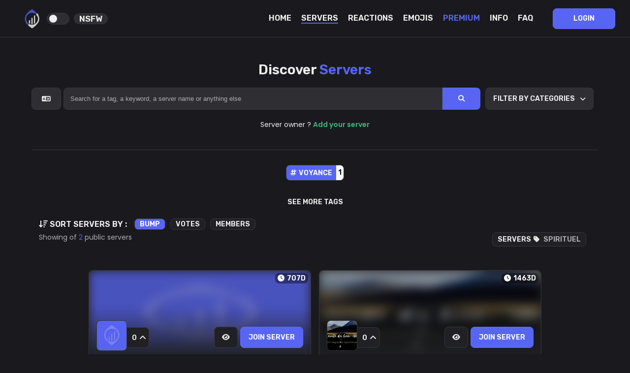

--- FILE ---
content_type: text/html; charset=UTF-8
request_url: https://discordinvites.net/servers/tag/Spirituel
body_size: 6117
content:
<!DOCTYPE html>
<html lang="en" class="theme-dark">
<head>
    <meta charset="utf-8">
    <meta http-equiv="Content-Type" content="text/html; charset=utf-8">
    <meta name="viewport" content="width=device-width, initial-scale=0.9">
    <meta http-equiv="X-UA-Compatible" content="ie=edge">
    <meta name="author" content="DiscordinvitesTeam">
    <meta property="og:type" content="website">
    <meta http-equiv="content-language" content="en">
    <title>Best Spirituel Discord Servers | DISCORDINVITES</title>
            <link rel="alternate" hreflang="en" href="https://discordinvites.net/servers/tag/Spirituel">
            <link rel="alternate" hreflang="fr" href="https://discordinvites.net/fr/servers/tag/Spirituel">
            <link rel="alternate" hreflang="it" href="https://discordinvites.net/it/servers/tag/Spirituel">
            <link rel="alternate" hreflang="es" href="https://discordinvites.net/es/servers/tag/Spirituel">
            <link rel="alternate" hreflang="ja" href="https://discordinvites.net/ja/servers/tag/Spirituel">
            <link rel="alternate" hreflang="de" href="https://discordinvites.net/de/servers/tag/Spirituel">
            <link rel="alternate" hreflang="pt" href="https://discordinvites.net/pt/servers/tag/Spirituel">
            <link rel="alternate" hreflang="tr" href="https://discordinvites.net/tr/servers/tag/Spirituel">
            <link rel="alternate" hreflang="ru" href="https://discordinvites.net/ru/servers/tag/Spirituel">
            <link rel="alternate" hreflang="el" href="https://discordinvites.net/el/servers/tag/Spirituel">
            <link rel="alternate" hreflang="ar" href="https://discordinvites.net/ar/servers/tag/Spirituel">
            <link rel="alternate" hreflang="zh" href="https://discordinvites.net/zh/servers/tag/Spirituel">
            <link rel="alternate" hreflang="nl" href="https://discordinvites.net/nl/servers/tag/Spirituel">
            <link rel="alternate" hreflang="pl" href="https://discordinvites.net/pl/servers/tag/Spirituel">
            <link rel="alternate" hreflang="ro" href="https://discordinvites.net/ro/servers/tag/Spirituel">
            <link rel="alternate" hreflang="hu" href="https://discordinvites.net/hu/servers/tag/Spirituel">
            <link rel="alternate" hreflang="cs" href="https://discordinvites.net/cs/servers/tag/Spirituel">
            <link rel="alternate" hreflang="fi" href="https://discordinvites.net/fi/servers/tag/Spirituel">
            <link rel="alternate" hreflang="sv" href="https://discordinvites.net/sv/servers/tag/Spirituel">
            <link rel="alternate" hreflang="da" href="https://discordinvites.net/da/servers/tag/Spirituel">
            <link rel="alternate" hreflang="ko" href="https://discordinvites.net/ko/servers/tag/Spirituel">
            <link rel="alternate" hreflang="no" href="https://discordinvites.net/no/servers/tag/Spirituel">
            <link rel="alternate" hreflang="sk" href="https://discordinvites.net/sk/servers/tag/Spirituel">
        <!-- Ios meta -->
    <meta name="apple-mobile-web-app-title" content="Discord Invites">
    <!-- Ios meta end -->
    <meta name="theme-color" content="#2E3136">
<meta property="twitter:image" content="https://discordinvites.net/assets/imgs/discordinvites_large.png">
<meta property="og:image" content="https://discordinvites.net/assets/imgs/discordinvites_large.png">
<meta property="twitter:url" content="https://discordinvites.net/servers/tag/Spirituel">
<meta property="og:url" content="https://discordinvites.net/servers/tag/Spirituel">
<meta property="twitter:card" content="summary_large_image">
<meta name="robots" content="index,follow">
<meta name="description" content="List of Discord servers including Spirituel tag.">
<meta property="og:description" content="List of Discord servers including Spirituel tag.">
<meta property="twitter:description" content="List of Discord servers including Spirituel tag.">
<meta property="og:title" content="Best Spirituel Discord Servers | DISCORDINVITES">
<meta property="twitter:title" content="Best Spirituel Discord Servers | DISCORDINVITES">
    
    <link rel="canonical" href="https://discordinvites.net/servers/tag/Spirituel"/>
    <link rel="shortcut icon" href="https://discordinvites.net/assets/imgs/manifest/transparent/32x32.png" type="image/x-icon">
    
    
    <script src="/cdn-cgi/scripts/7d0fa10a/cloudflare-static/rocket-loader.min.js" data-cf-settings="3a8ffcded90071cfc807434d-|49"></script><link href="https://fonts.googleapis.com/css2?family=Bebas+Neue&family=Inter:wght@100;200;300;400;500;600;700;800;900&family=Lilita+One&family=Noto+Sans:ital,wght@0,100..900;1,100..900&display=swap"
          rel="preload"
          type="text/css"
          as="style"
          onload="this.onload = null; this.rel = 'stylesheet';">
    <script src="/cdn-cgi/scripts/7d0fa10a/cloudflare-static/rocket-loader.min.js" data-cf-settings="3a8ffcded90071cfc807434d-|49"></script><link href="https://fonts.googleapis.com/css2?family=Bebas+Neue&family=Inter:wght@100;200;300;400;500;600;700;800;900&family=Lilita+One&display=swap"
          rel="preload"
          type="text/css"
          as="style"
          onload="this.onload = null; this.rel = 'stylesheet';">
    <script src="/cdn-cgi/scripts/7d0fa10a/cloudflare-static/rocket-loader.min.js" data-cf-settings="3a8ffcded90071cfc807434d-|49"></script><link href="https://cdnjs.cloudflare.com/ajax/libs/font-awesome/6.2.0/css/all.min.css"
          rel="preload"
          type="text/css"
          as="style"
          onload="this.onload = null; this.rel = 'stylesheet';">
    <script src="/cdn-cgi/scripts/7d0fa10a/cloudflare-static/rocket-loader.min.js" data-cf-settings="3a8ffcded90071cfc807434d-|49"></script><link rel="preload"
          type="text/css"
          as="style"
          onload="this.onload = null; this.rel = 'stylesheet';"
          href="https://discordinvites.net/assets/css/colors.min.css?v=2257">
    <script src="/cdn-cgi/scripts/7d0fa10a/cloudflare-static/rocket-loader.min.js" data-cf-settings="3a8ffcded90071cfc807434d-|49"></script><link rel="preload"
          type="text/css"
          as="style"
          onload="this.onload = null; this.rel = 'stylesheet';"
          href="https://discordinvites.net/assets/css/scrollbar.min.css?v=2257">
    <script src="/cdn-cgi/scripts/7d0fa10a/cloudflare-static/rocket-loader.min.js" data-cf-settings="3a8ffcded90071cfc807434d-|49"></script><link rel="preload"
          type="text/css"
          as="style"
          onload="this.onload = null; this.rel = 'stylesheet';"
          href="https://discordinvites.net/assets/css/hamburger.min.css?v=2257">
    <script src="/cdn-cgi/scripts/7d0fa10a/cloudflare-static/rocket-loader.min.js" data-cf-settings="3a8ffcded90071cfc807434d-|49"></script><link rel="preload"
          type="text/css"
          as="style"
          onload="this.onload = null; this.rel = 'stylesheet';"
          href="https://discordinvites.net/assets/css/navBar.min.css?v=2257">
    <script src="/cdn-cgi/scripts/7d0fa10a/cloudflare-static/rocket-loader.min.js" data-cf-settings="3a8ffcded90071cfc807434d-|49"></script><link rel="preload"
          type="text/css"
          as="style"
          onload="this.onload = null; this.rel = 'stylesheet';"
          href="https://discordinvites.net/assets/css/boost/boost.min.css?v=2257">
    <script src="/cdn-cgi/scripts/7d0fa10a/cloudflare-static/rocket-loader.min.js" data-cf-settings="3a8ffcded90071cfc807434d-|49"></script><link rel="preload"
          type="text/css"
          as="style"
          onload="this.onload = null; this.rel = 'stylesheet';"
          href="https://discordinvites.net/assets/css/loading.min.css?v=2257">
    <script src="/cdn-cgi/scripts/7d0fa10a/cloudflare-static/rocket-loader.min.js" data-cf-settings="3a8ffcded90071cfc807434d-|49"></script><link rel="preload"
          type="text/css"
          as="style"
          onload="this.onload = null; this.rel = 'stylesheet';"
          href="https://discordinvites.net/assets/css/animation.min.css?v=2257">
    <script src="/cdn-cgi/scripts/7d0fa10a/cloudflare-static/rocket-loader.min.js" data-cf-settings="3a8ffcded90071cfc807434d-|49"></script><link rel="preload"
          type="text/css"
          as="style"
          onload="this.onload = null; this.rel = 'stylesheet';"
          href="https://discordinvites.net/assets/css/footer.min.css?v=2257">
    <script src="/cdn-cgi/scripts/7d0fa10a/cloudflare-static/rocket-loader.min.js" data-cf-settings="3a8ffcded90071cfc807434d-|49"></script><link rel="preload"
          type="text/css"
          as="style"
          onload="this.onload = null; this.rel = 'stylesheet';"
          href="https://discordinvites.net/assets/css/theme.min.css?v=2257">
    <script src="/cdn-cgi/scripts/7d0fa10a/cloudflare-static/rocket-loader.min.js" data-cf-settings="3a8ffcded90071cfc807434d-|49"></script><link rel="preload"
          type="text/css"
          as="style"
          onload="this.onload = null; this.rel = 'stylesheet';"
          href="https://discordinvites.net/assets/css/tooltips.min.css?v=2257">
    <script src="/cdn-cgi/scripts/7d0fa10a/cloudflare-static/rocket-loader.min.js" data-cf-settings="3a8ffcded90071cfc807434d-|49"></script><link rel="preload"
          type="text/css"
          as="style"
          onload="this.onload = null; this.rel = 'stylesheet';"
          href="https://discordinvites.net/assets/css/ads.min.css?v=2257">
    <script src="/cdn-cgi/scripts/7d0fa10a/cloudflare-static/rocket-loader.min.js" data-cf-settings="3a8ffcded90071cfc807434d-|49"></script><link rel="preload"
          type="text/css"
          as="style"
          onload="this.onload = null; this.rel = 'stylesheet';"
          href="https://discordinvites.net/assets/css/modal.min.css?v=2257">
    <script src="/cdn-cgi/scripts/7d0fa10a/cloudflare-static/rocket-loader.min.js" data-cf-settings="3a8ffcded90071cfc807434d-|49"></script><link rel="preload"
          type="text/css"
          as="style"
          onload="this.onload = null; this.rel = 'stylesheet';"
          href="https://discordinvites.net/node_modules/@sweetalert2/themes/dark/dark.min.css?v=2257">
    <script src="/cdn-cgi/scripts/7d0fa10a/cloudflare-static/rocket-loader.min.js" data-cf-settings="3a8ffcded90071cfc807434d-|49"></script><link rel="preload"
          type="text/css"
          as="style"
          onload="this.onload = null; this.rel = 'stylesheet';"
          href="https://discordinvites.net/node_modules/alertifyjs/build/css/alertify.min.css?v=2257"/>
    <script src="/cdn-cgi/scripts/7d0fa10a/cloudflare-static/rocket-loader.min.js" data-cf-settings="3a8ffcded90071cfc807434d-|49"></script><link rel="preload"
          type="text/css"
          as="style"
          onload="this.onload = null; this.rel = 'stylesheet';"
          href="https://discordinvites.net/node_modules/alertifyjs/build/css/themes/semantic.min.css?v=2257">
    <script src="/cdn-cgi/scripts/7d0fa10a/cloudflare-static/rocket-loader.min.js" data-cf-settings="3a8ffcded90071cfc807434d-|49"></script><link rel="preload"
          type="text/css"
          as="style"
          onload="this.onload = null; this.rel = 'stylesheet';" href="https://cdnjs.cloudflare.com/ajax/libs/animate.css/4.1.1/animate.min.css"/>
    <link rel="stylesheet" href="https://unpkg.com/@trevoreyre/autocomplete-js/dist/style.css"/>
    <!-- PWA -->
    <link rel="manifest" href="https://discordinvites.net/manifest.json">
    <link rel="apple-touch-icon" href="https://discordinvites.net/assets/imgs/manifest/100x100.png">
    <meta name="apple-mobile-web-app-status-bar" content="#1A1A1E">
    <!-- iPhone link -->
    <link rel="apple-touch-startup-image" href="https://discordinvites.net/assets/imgs/manifest/100x100.png">
    <!-- iPhone Xs Max (1242px x 2688px) -->
    <link rel="apple-touch-startup-image"
          media="(device-width: 414px) and (device-height: 896px) and (-webkit-device-pixel-ratio: 3)"
          href="https://discordinvites.net/assets/imgs/manifest/IOS/1242x2688.png">
    <!-- iPhone Xr (828px x 1792px) -->
    <link rel="apple-touch-startup-image"
          media="(device-width: 414px) and (device-height: 896px) and (-webkit-device-pixel-ratio: 2)"
          href="https://discordinvites.net/assets/imgs/manifest/IOS/828x1792.png">
    <!-- iPhone X, Xs (1125px x 2436px) -->
    <link rel="apple-touch-startup-image"
          media="(device-width: 375px) and (device-height: 812px) and (-webkit-device-pixel-ratio: 3)"
          href="https://discordinvites.net/assets/imgs/manifest/IOS/1125x2436.png">
    <!-- iPhone 8 Plus, 7 Plus, 6s Plus, 6 Plus (1242px x 2208px) -->
    <link rel="apple-touch-startup-image"
          media="(device-width: 414px) and (device-height: 736px) and (-webkit-device-pixel-ratio: 3)"
          href="https://discordinvites.net/assets/imgs/manifest/IOS/1242x2208.png">
    <!-- iPhone 8, 7, 6s, 6 (750px x 1334px) -->
    <link rel="apple-touch-startup-image"
          media="(device-width: 375px) and (device-height: 667px) and (-webkit-device-pixel-ratio: 2)"
          href="https://discordinvites.net/assets/imgs/manifest/IOS/750x1334.png">
    <!-- iPad Pro 12.9" (2048px x 2732px) -->
    <link rel="apple-touch-startup-image"
          media="(device-width: 1024px) and (device-height: 1366px) and (-webkit-device-pixel-ratio: 2)"
          href="https://discordinvites.net/assets/imgs/manifest/IOS/2048x2732.png">
    <!-- iPad Pro 11” (1668px x 2388px) -->
    <link rel="apple-touch-startup-image"
          media="(device-width: 834px) and (device-height: 1194px) and (-webkit-device-pixel-ratio: 2)"
          href="https://discordinvites.net/assets/imgs/manifest/IOS/1668x2388.png">
    <!-- iPad Pro 10.5" (1668px x 2224px) -->
    <link rel="apple-touch-startup-image"
          media="(device-width: 834px) and (device-height: 1112px) and (-webkit-device-pixel-ratio: 2)"
          href="https://discordinvites.net/assets/imgs/manifest/IOS/1668x2224.png">
    <!-- iPad Mini, Air (1536px x 2048px) -->
    <link rel="apple-touch-startup-image"
          media="(device-width: 768px) and (device-height: 1024px) and (-webkit-device-pixel-ratio: 2)"
          href="https://discordinvites.net/assets/imgs/manifest/IOS/1536x2048.png">
    <!-- Ios link end -->
    <meta name="theme-color" content="#1A1A1E">
    <script src='https://www.google.com/recaptcha/api.js' async defer type="3a8ffcded90071cfc807434d-text/javascript"></script>
    <script src="https://discordinvites.net/assets/js/jquery.min.js" type="3a8ffcded90071cfc807434d-text/javascript"></script>
    <script src="https://discordinvites.net/assets/js/navBarMenuHover.min.js?v=2257" async type="3a8ffcded90071cfc807434d-text/javascript"></script>
    <script src="https://discordinvites.net/assets/js/switcher.js?v=2257" type="3a8ffcded90071cfc807434d-text/javascript"></script>
                <link rel="stylesheet" href="https://discordinvites.net/assets/css/heartAnimation.min.css?v=2257" type="text/css">
            <link rel="stylesheet" href="https://discordinvites.net/assets/css/loader.min.css?v=2257" type="text/css">
            <link rel="stylesheet" href="https://discordinvites.net/assets/css/skeleton.min.css?v=2257" type="text/css">
            <link rel="stylesheet" href="https://discordinvites.net/assets/css/loading.min.css?v=2257" type="text/css">
            <link rel="stylesheet" href="https://discordinvites.net/assets/css/servers/servers.min.css?v=2257" type="text/css">
            <link rel="stylesheet" href="https://discordinvites.net/assets/css/servers/servers_responsive.min.css?v=2257" type="text/css">
    
    <style>
        .ajs-message.ajs-customError {
            color: var(--color-fast-white);
            background-color: var(--color-low-gray);
            border: 1px solid var(--color-border-gray);
            border-left: 2px solid var(--color-red);
            border-bottom-right-radius: var(--border-radius);
            border-top-right-radius: var(--border-radius);
            cursor: pointer;
        }

        .ajs-message.ajs-customSuccess {
            color: var(--color-fast-white);
            background-color: var(--color-low-gray);
            border: 1px solid var(--color-border-gray);
            border-left: 2px solid var(--color-green);
            border-bottom-right-radius: var(--border-radius);
            border-top-right-radius: var(--border-radius);
            cursor: pointer;
        }
    </style>
</head>
<body id="servers" ondragstart="if (!window.__cfRLUnblockHandlers) return false; return false;" ondrop="if (!window.__cfRLUnblockHandlers) return false; return false;" class="" data-cf-modified-3a8ffcded90071cfc807434d-="">
<script type="3a8ffcded90071cfc807434d-text/javascript">
    (function(c,l,a,r,i,t,y){
        c[a]=c[a]||function(){(c[a].q=c[a].q||[]).push(arguments)};
        t=l.createElement(r);t.async=1;t.src="https://www.clarity.ms/tag/"+i;
        y=l.getElementsByTagName(r)[0];y.parentNode.insertBefore(t,y);
    })(window, document, "clarity", "script", "m59pevezpg");
</script>

<!-- Google tag (gtag.js) -->
<script async src="https://www.googletagmanager.com/gtag/js?id=G-9T3RBWKF1N" type="3a8ffcded90071cfc807434d-text/javascript"></script>
<script type="3a8ffcded90071cfc807434d-text/javascript">
    window.dataLayer = window.dataLayer || [];
    function gtag(){dataLayer.push(arguments);}
    gtag('js', new Date());

    gtag('config', 'G-9T3RBWKF1N');
</script>
        <nav id="nav" class="navBar">
        <a href="https://discordinvites.net">
            <div class="navBarLogoContainer" flow="right">
                <img src="https://discordinvites.net/assets/imgs/discordinvites/blue_100.png" alt="logo">
            </div>
        </a>
        <div class="switcherContainer">
            <label for="switcherNsfw" class="switchDiscord" style="position: relative;">
                <input type="checkbox" id="switcherNsfw" name="nsfwSwitch">
                <span class="sliderDiscord round" style="width: 38px !important;"></span>
            </label>
            <h3 tooltip="Show nsfw servers in list" flow="down" class="regularText">NSFW</h3>
        </div>
        <div class="burger">
            <div class="leftBurgerContainer">
                                    <a href="https://discordinvites.net/login/?page=servers_tag_Spirituel"
                       class="loginMobileButton">LOGIN</a>
                            </div>
            <div class="hamburger hamburger--slider">
                <div class="hamburger-box">
                    <div class="hamburger-inner"></div>
                </div>
            </div>
            <div class="burgerContent">
                <div class="navLinks">
                    <div class="regularNavLinks">
                        <a id="index" href="https://discordinvites.net/" class="navPageLink"
                           style="color: var(--color-fast-white) !important;">HOME</a>
                        <a id="servers" href="https://discordinvites.net/servers" class="navPageLink"
                           style="color: var(--color-fast-white) !important;">SERVERS</a>
                        <a id="reactions" href="https://discordinvites.net/reactions" class="navPageLink"
                           style="color: var(--color-fast-white) !important;">REACTIONS</a>
                        <a id="emojis" href="https://discordinvites.net/emojis" class="navPageLink"
                           style="color: var(--color-fast-white) !important;">EMOJIS</a>
                        <a id="premium" href="https://discordinvites.net/premium"
                           class="navPageLink coloredText">PREMIUM</a>
                        <a id="infos" href="https://discordinvites.net/infos" class="navPageLink"
                           style="color: var(--color-fast-white) !important;">INFO</a>
                        <a id="faq" href="https://discordinvites.net/faq" class="navPageLink"
                           style="color: var(--color-fast-white) !important;">FAQ</a>
                    </div>
                    <div class="userLinks">
                                                    <a href="https://discordinvites.net/login/?page=servers_tag_Spirituel">
                                <div class="userLoginButton title-font">
                                    LOGIN                                </div>
                            </a>
                                            </div>
                </div>
            </div>
        </div>
    </nav>
    <div class="navbarbottom">
        <a href="https://discordinvites.net" class="nav-link">
            <i class="fas fa-home"></i>
            <span>home</span>
        </a>
        <a href="https://discordinvites.net/servers" class="nav-link">
            <i class="fas fa-server"></i>
            <span>servers</span>
        </a>
        <a href="https://discordinvites.net/add" class="nav-link nav-link-add">
            <i class="fa-solid fa-plus"></i>
        </a>
        <a href="https://discordinvites.net/emojis" class="nav-link">
            <i class="fa-solid fa-face-laugh-beam"></i>
            <span>emojis</span>
        </a>
        <a href="https://discordinvites.net/dashboard" class="nav-link">
            <i class="fas fa-chart-bar"></i>
            <span>Dashboard</span>
        </a>
    </div>
<div class="pageBody">
    <div class="hiddenCard">
        <a id="paginationLink" class="regularText" onclick="if (!window.__cfRLUnblockHandlers) return false; " data-cf-modified-3a8ffcded90071cfc807434d-="">1</a>
        <div class="serverCard" id="server-card">
            <div class="newServerBadge" style="display: none;">
                <img src="[data-uri]" class="lazyload" data-src="https://discordinvites.net/assets/logo/new-server.png" alt="new-server">
            </div>
            <div class="serverCardDisabledContent" style="display: none;">
                <div class="premiumBandContainer">
                    <div class="premiumBand" style="background-color: var(--color-red)">
                        NSFW content
                    </div>
                </div>
                <i class="fa-solid fa-lock"></i>
            </div>
            <div class="serverInformationContainer">
                <a id="serverInfosLink">
                    <div class="serverInformationItem">
                        <div>Informations</div>
                        <i class="fa-solid fa-circle-info"></i>
                    </div>
                </a>
                <a id="serverStatsLink">
                    <div class="serverInformationItem">
                        <div>Statistics</div>
                        <i class="fa-solid fa-chart-simple"></i>
                    </div>
                </a>
                <a id="serverReactionLink">
                    <div class="serverInformationItem">
                        <div>Reactions</div>
                        <i class="fa-solid fa-face-laugh"></i>
                    </div>
                </a>
                <a id="serverVoteLink">
                    <div class="serverInformationItem">
                        <div>Vote</div>
                        <i class="fa-solid fa-circle-chevron-up"></i>
                    </div>
                </a>
                <a id="serverRankLink">
                    <div class="serverInformationItem">
                        <div>Ranking</div>
                        <i class="fa-solid fa-ranking-star"></i>
                    </div>
                </a>
                <hr style="margin: 5px auto;">
                <a id="serverReportLink">
                    <div class="serverInformationItem report">
                        <div>Report</div>
                        <i class="fa-solid fa-flag"></i>
                    </div>
                </a>
            </div>
            <div class="serverCardSection">
                <div id="premium-band" class="premiumBandContainer" style="display: none;">
                    <a href="https://discordinvites.net/premium">
                        <div class="premiumBand">
                            Premium
                        </div>
                    </a>
                </div>
                <div id="premium-band-random" class="premiumBandContainer" style="display: none;"
                     tooltip="Premium server randomly display">
                    <a href="https://discordinvites.net/premium">
                        <div class="premiumBand premiumBandRandom">
                            Random premium
                        </div>
                    </a>
                </div>
                <div class="serverHeaderContainer">
                    <div class="serverInformationButtonContainer">
                        <a id="serverOption"
                           class="coloredText">
                            <i class="fa-solid fa-ellipsis"></i>
                        </a>
                    </div>
                    <a id="serverVoteLink" class="title-font">
                        <div tooltip="Votes this month" class="serverVote regularText">
                            <h4 id="serverVoteCount"></h4>
                            <i class="fa-solid fa-angle-up"></i>
                        </div>
                    </a>
                    <div class="serverLastBump title-font">
                        <span tooltip="Last bump" flow="left">
                            <i class="fa-solid fa-clock"></i>
                            <div style="display: inline-flex;" id="lastBump"></div>
                        </span>
                    </div>
                    <div class="serverActions">
                        <a id="imageServerLink" href="#">
                            <img id="serverIMG" alt="serverIcon"
                                 src="https://discordinvites.net/assets/imgs/blank/blank_white.webp"
                                 class="lazyload"
                                 draggable="false">
                        </a>
                        <div class="serverJoinButtonContainer">
                            <a id="serverInfosUrl" class="serverInfosButton" href="#" tooltip="View server">
                                <i class="fa-solid fa-eye"></i>
                            </a>
                            <a class="serverJoinButton title-font" id="serverURL" href="https://dinvites.net/" target="_blank" rel="noopener">
                                <div id="warning-invitation-invalid" style="display: none;" class="warningBubble" flow="left" type="red" tooltip="Invitation invalid">
                                    <img src="https://discordinvites.net/assets/imgs/error_server.png" alt="error_server">
                                </div>
                                Join server                            </a>
                        </div>
                    </div>
                    <div class="serverBackgroundImage">
                        <script src="/cdn-cgi/scripts/7d0fa10a/cloudflare-static/rocket-loader.min.js" data-cf-settings="3a8ffcded90071cfc807434d-|49"></script><img onerror="this.src='https://discordinvites.net/assets/imgs/blank/blank_yellow.webp'"
                             id="serverBackgroundImage"
                             alt="serverBackground" src="[data-uri]" draggable="false">
                    </div>
                </div>
                <div class="content">
                    <div class="serverTitle">
                        <a tooltip="DiscordInvites Partner"
                           href="https://discordinvites.net/infos#partner"
                           style="display: flex;"
                           type="purple">
                            <img id="partnerServer"
                                 style="display: none;"
                                 src="https://discordinvites.net/assets/logo/partnersLogo.png"
                                 alt="partnerServer">
                        </a>
                        <a tooltip="Server verified by DiscordInvites"
                           style="display: flex;"
                           href="https://discordinvites.net/#partner"
                           type="green">
                            <img style="display: none;" id="verifiedServer"
                                 src="https://discordinvites.net/assets/logo/verified_green.png"
                                 alt="verifiedServer">
                        </a>
                        <h3 id="serverTitle"></h3>
                        <div id="likesServer" class="HeartAnimation" style="right: 20px;" onclick="if (!window.__cfRLUnblockHandlers) return false; " data-guildId tooltip="Add the server to your favorites" data-cf-modified-3a8ffcded90071cfc807434d-=""></div>
                        <span tooltip="Number of likes" class="lightText likeTotalCount"
                              id="likesCount"></span>
                    </div>
                    <div class="serverCategoryContainer">
                        <span tooltip="Server category" id="serverCategory"
                              class="categorie"></span>
                        <a tooltip="Server language" id="serverLanguage">
                            <script src="/cdn-cgi/scripts/7d0fa10a/cloudflare-static/rocket-loader.min.js" data-cf-settings="3a8ffcded90071cfc807434d-|49"></script><img onerror="this.src='https://discordinvites.net/assets/imgs/blank/blank_green.webp'" id="serverLang"
                                 alt="serverLang"
                                 src="[data-uri]">
                        </a>
                        <a tooltip="Contains adult content" style="display: none;" id="NSFWServer">
                            <img src="[data-uri]" class="lazyload" data-src="https://discordinvites.net/assets/logo/18-plus.png" alt="serverNSFW">
                        </a>
                    </div>
                    <div class="serverTags title-font">
                        <p class="serverTagsContainer coloredText"></p>
                    </div>
                    <div class="serverDescription">
                        <div id="serverDescription"></div>
                    </div>
                    <div class="onlineCount title-font">
                        <img src="https://discordinvites.net/assets/logo/group_members.png"
                             style="width: 20px; padding-right: 5px;" alt="totalMember">
                        <span id="serverTotalCount" class="memberCountNumber"></span>
                        <span class="regularText"> Members</span>
                    </div>
                    <div class="reactionsResume" style="display: none;">
                        <div class="reactionsContent"></div>
                        <a id="reactionResumeLink" href>
                                <span tooltip="Total number of reactions" id="reactionTotalCount"
                                      class="lightText reactionTotalCount"></span>
                        </a>
                    </div>
                </div>
            </div>
        </div>

        <div class="serverCard" id="server-card-skeleton">
            <div class="serverHeaderContainer">
                <div class="serverActions">
                    <div class="skeleton" style="height: 60px; width: 60px; margin-left: 15px; border-right: var(--border-radius);"></div>
                </div>
                <div class="serverBackgroundImage"></div>
            </div>
            <div class="content">
                <div class="serverTitle">
                    <div class="skeleton" style="width: 150px; height: 25px"></div>
                </div>
                <div class="serverDescription">
                    <div class="skeleton" style="width: 80px; height: 15px"></div>
                    <div id="serverDescription"></div>
                </div>
                <div class="onlineCount">
                    <div class="skeleton" style="width: 150px; height: 25px; bottom: 5px; right: 5px;"></div>
                </div>
            </div>
        </div>
    </div>
    <div class="serversHeaderContainer">
        <h1 class="regularText">
            Discover <span class='coloredText'>Servers</span>        </h1>
        <div class="serverSearchContainer">
            <div class="advancedSearchButtonLang" id="advancedSearchButton">
                <i class="fa-solid fa-language"></i>
            </div>
            <form action="https://discordinvites.net/servers/search" method="POST" class="searchForm">
                <div id="autocomplete" class="autocomplete">
                    <input name="search" id="searchInput" type="search" aria-label="Search"
                           placeholder="Search for a tag, a keyword, a server name or anything else">
                    <ul class="autocomplete-result-list"></ul>
                </div>
                <ul class="autocomplete-result-list"></ul>
                <button type="submit" class="advancedSearchButton">
                    <i class="fa-solid fa-search"></i>
                </button>
            </form>
            <div class="select" style="margin-top: 0;">
                <div class="selectButton title-font">
                    Filter by categories                    <i class="fa-solid fa-angle-down"></i>
                </div>
                <div class="selectOption" style="display: none;">
                                            <div class="selectOptionItem" data-category-id="1">
                            <div id="category-1">All Servers</div>
                            <i class="fa-solid fa-server"></i>
                        </div>
                                            <div class="selectOptionItem" data-category-id="2">
                            <div id="category-2">Gaming</div>
                            <i class="fa-solid fa-gamepad"></i>
                        </div>
                                            <div class="selectOptionItem" data-category-id="3">
                            <div id="category-3">Music</div>
                            <i class="fa-solid fa-music"></i>
                        </div>
                                            <div class="selectOptionItem" data-category-id="4">
                            <div id="category-4">Community</div>
                            <i class="fa-solid fa-users"></i>
                        </div>
                                            <div class="selectOptionItem" data-category-id="5">
                            <div id="category-5">Meet</div>
                            <i class="fa-solid fa-handshake"></i>
                        </div>
                                            <div class="selectOptionItem" data-category-id="6">
                            <div id="category-6">Events</div>
                            <i class="fa-solid fa-calendar"></i>
                        </div>
                                            <div class="selectOptionItem" data-category-id="7">
                            <div id="category-7">Data Processing</div>
                            <i class="fa-solid fa-chart-line"></i>
                        </div>
                                            <div class="selectOptionItem" data-category-id="8">
                            <div id="category-8">Programming</div>
                            <i class="fa-solid fa-code"></i>
                        </div>
                                            <div class="selectOptionItem" data-category-id="9">
                            <div id="category-9">NSFW</div>
                            <i class="fa-solid fa-exclamation-triangle"></i>
                        </div>
                                            <div class="selectOptionItem" data-category-id="10">
                            <div id="category-10">Manga</div>
                            <i class="fa-solid fa-paint-brush"></i>
                        </div>
                                            <div class="selectOptionItem" data-category-id="11">
                            <div id="category-11">Anime</div>
                            <i class="fa-solid fa-fire"></i>
                        </div>
                                            <div class="selectOptionItem" data-category-id="12">
                            <div id="category-12">Arts</div>
                            <i class="fa-solid fa-palette"></i>
                        </div>
                                            <div class="selectOptionItem" data-category-id="13">
                            <div id="category-13">Roleplay</div>
                            <i class="fa-solid fa-theater-masks"></i>
                        </div>
                                            <div class="selectOptionItem" data-category-id="14">
                            <div id="category-14">Culture</div>
                            <i class="fa-solid fa-globe"></i>
                        </div>
                                            <div class="selectOptionItem" data-category-id="15">
                            <div id="category-15">Proceedings</div>
                            <i class="fa-solid fa-gavel"></i>
                        </div>
                                            <div class="selectOptionItem" data-category-id="16">
                            <div id="category-16">Sport</div>
                            <i class="fa-solid fa-futbol"></i>
                        </div>
                                            <div class="selectOptionItem" data-category-id="17">
                            <div id="category-17">Educative</div>
                            <i class="fa-solid fa-graduation-cap"></i>
                        </div>
                                            <div class="selectOptionItem" data-category-id="18">
                            <div id="category-18">Advertising</div>
                            <i class="fa-solid fa-ad"></i>
                        </div>
                                            <div class="selectOptionItem" data-category-id="19">
                            <div id="category-19">Bots</div>
                            <i class="fa-solid fa-robot"></i>
                        </div>
                                            <div class="selectOptionItem" data-category-id="20">
                            <div id="category-20">LGBT</div>
                            <i class="fa-solid fa-rainbow"></i>
                        </div>
                                            <div class="selectOptionItem" data-category-id="21">
                            <div id="category-21">Other</div>
                            <i class="fa-solid fa-question-circle"></i>
                        </div>
                                    </div>
            </div>
        </div>
        <span class="regularText"
              style="margin-top: 20px;">Server owner ?                 <a href="https://discordinvites.net/add" class="greeny bolder"> Add your server</a>
            </span>
        <div id="advancedSearchBlock" style="display: none;">
            <div class="serverSearchFilterContainer" id="searchInput">
                <div class="bubbleLanguageContainer">
                    <a href="?lang=all" tooltip="All languages" class="languageItem"></a>
                    <a href="?lang=en" tooltip="English" class="languageItem">
                        <img src="[data-uri]" class="lazyload" data-src="https://discordinvites.net/assets/logo/en.png" alt="en">
                    </a>
                    <a href="?lang=fr" tooltip="France" class="languageItem">
                        <img src="[data-uri]" class="lazyload" data-src="https://discordinvites.net/assets/logo/fr.png" alt="fr">
                    </a>
                    <a href="?lang=be" tooltip="Belgique" class="languageItem">
                        <img src="[data-uri]" class="lazyload" data-src="https://discordinvites.net/assets/logo/be.png" alt="be">
                    </a>
                    <a href="?lang=ca" tooltip="Canada" class="languageItem">
                        <img src="[data-uri]" class="lazyload" data-src="https://discordinvites.net/assets/logo/ca.png" alt="ca">
                    </a>
                    <a href="?lang=de" tooltip="Deutschland" class="languageItem">
                        <img src="[data-uri]" class="lazyload" data-src="https://discordinvites.net/assets/logo/de.png" alt="de">
                    </a>
                    <a href="?lang=es" tooltip="España" class="languageItem">
                        <img src="[data-uri]" class="lazyload" data-src="https://discordinvites.net/assets/logo/es.png" alt="es">
                    </a>
                    <a href="?lang=pt" tooltip="Portugal" class="languageItem">
                        <img src="[data-uri]" class="lazyload" data-src="https://discordinvites.net/assets/logo/pt.png" alt="pt">
                    </a>
                    <a href="?lang=jp" tooltip="日本" class="languageItem">
                        <img src="[data-uri]" class="lazyload" data-src="https://discordinvites.net/assets/logo/jp.png" alt="jp">
                    </a>
                    <a href="?lang=tr" tooltip="Türk" class="languageItem">
                        <img src="[data-uri]" class="lazyload" data-src="https://discordinvites.net/assets/logo/tr.png" alt="tr">
                    </a>
                    <a href="?lang=it" tooltip="Italia" class="languageItem">
                        <img src="[data-uri]" class="lazyload" data-src="https://discordinvites.net/assets/logo/it.png" alt="it">
                    </a>
                    <a href="?lang=gr" tooltip="Ελληνικά" class="languageItem">
                        <img src="[data-uri]" class="lazyload" data-src="https://discordinvites.net/assets/logo/gr.png" alt="gr">
                    </a>
                    <a href="?lang=ru" tooltip="Российская" class="languageItem">
                        <img src="[data-uri]" class="lazyload" data-src="https://discordinvites.net/assets/logo/ru.png" alt="ru">
                    </a>
                </div>
            </div>
        </div>
        <hr class="popularSeparator" style="margin-top: 40px">
        <div class="popularTagsContainer" id="popularTagsContainer" style="margin-bottom: 50px;">
            <div class="popularTagList">
                                    <a href="https://discordinvites.net/servers/tag/voyance">
                        <div class="tag title-font">
                            <div class="tag__name"><i class="fa-solid fa-hashtag"></i> voyance</div>
                            <div class="tag_number">1</div>
                        </div>
                    </a>
                            </div>
        </div>
        <a class="moreTagButton title-font" id="more-tags" style="margin: auto;position: relative;bottom: 20px;">
            See more tags        </a>
    </div>
    <div class="serverList" id="serverList">
        <div class="sortServerscontainer title-font">
            <span class="sortIcon">
                <i class="fa-solid fa-arrow-down-wide-short"></i>
                <span>Sort servers by :</span>
            </span>
            <div class="sortServerscontainerAction">
                <div id="sortByBump"
                     class="sortButton selected">
                    bump                </div>
                <div id="sortByVotes" class="sortButton ">
                    votes                </div>
                <div id="sortByMembers" class="sortButton">
                    members                </div>
            </div>
        </div>
        <div class="serverCategory">
            <div class="serverCategoryTitle">
                <span id="resultServers" class="lightText"></span>
                <div id="searchPath" class="searchPath lightText title-font">
                    <span class="regularText pathLink" style="cursor: pointer;" onclick="if (!window.__cfRLUnblockHandlers) return false; getServerList()" data-cf-modified-3a8ffcded90071cfc807434d-="">servers</span>
                    <span class='lightText pathLinkArrow'>></span> <a class='lightText pathLink' style='cursor: pointer;' onclick="if (!window.__cfRLUnblockHandlers) return false; getServerList(" Spirituel', 1)' data-cf-modified-3a8ffcded90071cfc807434d-="">Spirituel</a>                </div>
            </div>
            <div class="serversEmpty" style="display: none;">
                <img src="[data-uri]" class="lazyload" data-src="https://discordinvites.net/assets/imgs/discordinvites/blue_100.png" alt="discordinvitesIcon">
                <h2 class='regularText'>No server found !</h2>
            </div>
            <section class="serversContainer"></section>
            <div id="end-server-container"></div>
            <div style="display: none;" class="loaderServer">
                <div class="lds-ellipsis">
                    <div></div>
                    <div></div>
                    <div></div>
                    <div></div>
                </div>
            </div>
        </div>
    </div>
    <script type="3a8ffcded90071cfc807434d-text/javascript">
        let search;
        let tag;
        let language = 'all';

        let generalServerPage = false;
        let serversPerPage = 24;
        let orderBy = "date_public";
                    tag = 'Spirituel';
            </script>
<style>
    .wavePath-34gfxs {
        -webkit-animation: waveDividerAnimation-34gfxs 20s linear infinite alternate;
        animation: waveDividerAnimation-34gfxs 20s linear infinite alternate;
        fill: var(--color-fast-gray);
    }

    @-webkit-keyframes waveDividerAnimation-34gfxs {
        0% {
            d: path("M826.337463,25.5396311 C670.970254,58.655965 603.696181,68.7870267 447.802481,35.1443383 C293.342778,1.81111414 137.33377,1.81111414 0,1.81111414 L0,150 L1920,150 L1920,1.81111414 C1739.53523,-16.6853983 1679.86404,73.1607868 1389.7826,37.4859505 C1099.70117,1.81111414 981.704672,-7.57670281 826.337463,25.5396311 Z");
        }
        50% {
            d: path("M655.558582,28.4898877 C500.191373,61.6062216 422.833785,83.5422763 266.940085,49.8995879 C112.480383,16.5663637 84.0992497,8.02840272 0,44.7243294 L0,150.727527 L1920,150.727527 L1920,49.8995879 C1580.91676,-34.8808285 1438.10804,73.6768193 1148.0266,38.0019829 C857.945166,2.32714659 810.925791,-4.62644617 655.558582,28.4898877 Z");
        }
        to {
            d: path("M842.322034,38.0019829 C686.954825,71.1183168 623.386282,53.08497 467.492582,19.4422816 C313.032879,-13.8909426 84.0992497,8.02840272 0,44.7243294 L0,150.727527 L1920,150.727527 L1920,76.8685643 C1512.23604,-35.3595639 1568.70222,67.4289432 1278.62078,31.7541069 C988.539347,-3.92072949 997.689243,4.88564905 842.322034,38.0019829 Z");
        }
    }

    @keyframes waveDividerAnimation-34gfxs {
        0% {
            d: path("M826.337463,25.5396311 C670.970254,58.655965 603.696181,68.7870267 447.802481,35.1443383 C293.342778,1.81111414 137.33377,1.81111414 0,1.81111414 L0,150 L1920,150 L1920,1.81111414 C1739.53523,-16.6853983 1679.86404,73.1607868 1389.7826,37.4859505 C1099.70117,1.81111414 981.704672,-7.57670281 826.337463,25.5396311 Z");
        }
        50% {
            d: path("M655.558582,28.4898877 C500.191373,61.6062216 422.833785,83.5422763 266.940085,49.8995879 C112.480383,16.5663637 84.0992497,8.02840272 0,44.7243294 L0,150.727527 L1920,150.727527 L1920,49.8995879 C1580.91676,-34.8808285 1438.10804,73.6768193 1148.0266,38.0019829 C857.945166,2.32714659 810.925791,-4.62644617 655.558582,28.4898877 Z");
        }
        to {
            d: path("M842.322034,38.0019829 C686.954825,71.1183168 623.386282,53.08497 467.492582,19.4422816 C313.032879,-13.8909426 84.0992497,8.02840272 0,44.7243294 L0,150.727527 L1920,150.727527 L1920,76.8685643 C1512.23604,-35.3595639 1568.70222,67.4289432 1278.62078,31.7541069 C988.539347,-3.92072949 997.689243,4.88564905 842.322034,38.0019829 Z");
        }
    }
</style>
<div class="footer">
    <svg class="wave-1hkxOo" version="1.1" xmlns="http://www.w3.org/2000/svg" viewBox="0 0 1440 100"
         preserveAspectRatio="none">
        <path class="wavePath-34gfxs"
              d="M826.337463,25.5396311 C670.970254,58.655965 603.696181,68.7870267 447.802481,35.1443383 C293.342778,1.81111414 137.33377,1.81111414 0,1.81111414 L0,150 L1920,150 L1920,1.81111414 C1739.53523,-16.6853983 1679.86404,73.1607868 1389.7826,37.4859505 C1099.70117,1.81111414 981.704672,-7.57670281 826.337463,25.5396311 Z">
        </path>
    </svg>
    <div class="footerContainer">
        <div class="footerSection footerColums" type="logoContainer">
            <div class="footerFirstPart">
                <img src="[data-uri]" class="lazyload" data-src="https://discordinvites.net/assets/imgs/discordinvites/blue_100.png" alt="discordinvites">
                <h2 class="regularText">DISCORD</h2>
                <h2 class="coloredText">INVITES</h2>
            </div>
            <div class="footerSocialContainer">
                <a href="https://twitter.com/DiscordInvites_" class="socialMedia" tooltip="Twitter" target="_blank"
                   rel="noopener">
                    <img src="[data-uri]" class="lazyload" data-src="https://discordinvites.net/assets/logo/twitter.png" alt="twitter">
                </a>
                <a href="https://www.tiktok.com/@discordinvites.net" class="socialMedia" tooltip="Tiktok"
                   target="_blank" rel="noopener">
                    <img src="[data-uri]" class="lazyload" data-src="https://discordinvites.net/assets/logo/tiktok.png" alt="tiktok">
                </a>
                <a href="https://www.youtube.com/channel/UCLtwtHRKDJULs4evn0GxXDw" class="socialMedia" tooltip="Youtube"
                   target="_blank" rel="noopener">
                    <img src="[data-uri]" class="lazyload" data-src="https://discordinvites.net/assets/logo/youtube.png" alt="youtube">
                </a>
                <a href="https://www.instagram.com/discordinvites_/" class="socialMedia" tooltip="Instagram"
                   target="_blank" rel="noopener">
                    <img src="[data-uri]" class="lazyload" data-src="https://discordinvites.net/assets/logo/instagram.png" alt="instagram"
                         style="width: 22px !important; height: 22px !important;">
                </a>
            </div>
        </div>
        <div class="footerSection" type="links">
            <a href="https://discordinvites.net/">Home</a>
            <a href="https://discordinvites.net/servers">Servers</a>
            <a href="https://discordinvites.net/reactions">Reactions</a>
            <a href="https://discordinvites.net/faq">FAQ</a>
        </div>
        <div class="footerSection" type="links">
            <a href="https://discordinvites.net/dashboard">Dashboard</a>
            <a href="https://discordinvites.net/add">Add your server</a>
            <a href="https://dinvites.net/discordinvites">Our Discord</a>
            <a href="https://discordinvites.net/contact">Contact us</a>
        </div>
        <div class="footerSection" type="links">
            <a style="color: #5865F2;" href="https://discordinvites.net/ranking">Ranking</a>
            <div class="select">
                <div class="selectLanguage" tooltip="Current language">
                    <img style="width: 30px; height: 30px;" src="https://discordinvites.net/assets/imgs/flags/en.png" alt="en">
                </div>
                <div class="selectButton title-font" style="font-weight: bold; text-transform: uppercase;">
                    Change language                    <i class="fa-solid fa-angle-down"></i>
                </div>
                <div class="selectOption" style="display: none; min-width: 180px;">
                                            <a style="padding: 3px 0;"
                           href="https://discordinvites.net/lang/en.servers_tag_Spirituel"
                        >
                            <div class="selectOptionItem selected ">
                                <div id="language-en">English</div>
                                <img src="https://discordinvites.net/assets/imgs/flags/en.png" alt="en">
                            </div>
                        </a>
                                            <a style="padding: 3px 0;"
                           href="https://discordinvites.net/lang/fr.servers_tag_Spirituel"
                        >
                            <div class="selectOptionItem  ">
                                <div id="language-fr">Français</div>
                                <img src="https://discordinvites.net/assets/imgs/flags/fr.png" alt="fr">
                            </div>
                        </a>
                                            <a style="padding: 3px 0;"
                           href="https://discordinvites.net/lang/it.servers_tag_Spirituel"
                        >
                            <div class="selectOptionItem  ">
                                <div id="language-it">Italiano</div>
                                <img src="https://discordinvites.net/assets/imgs/flags/it.png" alt="it">
                            </div>
                        </a>
                                            <a style="padding: 3px 0;"
                           href="https://discordinvites.net/lang/es.servers_tag_Spirituel"
                        >
                            <div class="selectOptionItem  ">
                                <div id="language-es">Español</div>
                                <img src="https://discordinvites.net/assets/imgs/flags/es.png" alt="es">
                            </div>
                        </a>
                                            <a style="padding: 3px 0;"
                           href="https://discordinvites.net/lang/ja.servers_tag_Spirituel"
                        >
                            <div class="selectOptionItem  ">
                                <div id="language-ja">日本語</div>
                                <img src="https://discordinvites.net/assets/imgs/flags/ja.png" alt="ja">
                            </div>
                        </a>
                                            <a style="padding: 3px 0;"
                           href="https://discordinvites.net/lang/de.servers_tag_Spirituel"
                        >
                            <div class="selectOptionItem  ">
                                <div id="language-de">Deutsch</div>
                                <img src="https://discordinvites.net/assets/imgs/flags/de.png" alt="de">
                            </div>
                        </a>
                                            <a style="padding: 3px 0;"
                           href="https://discordinvites.net/lang/pt.servers_tag_Spirituel"
                        >
                            <div class="selectOptionItem  ">
                                <div id="language-pt">Português</div>
                                <img src="https://discordinvites.net/assets/imgs/flags/pt.png" alt="pt">
                            </div>
                        </a>
                                            <a style="padding: 3px 0;"
                           href="https://discordinvites.net/lang/tr.servers_tag_Spirituel"
                        >
                            <div class="selectOptionItem  ">
                                <div id="language-tr">Türkçe</div>
                                <img src="https://discordinvites.net/assets/imgs/flags/tr.png" alt="tr">
                            </div>
                        </a>
                                            <a style="padding: 3px 0;"
                           href="https://discordinvites.net/lang/ru.servers_tag_Spirituel"
                        >
                            <div class="selectOptionItem  ">
                                <div id="language-ru">Русский</div>
                                <img src="https://discordinvites.net/assets/imgs/flags/ru.png" alt="ru">
                            </div>
                        </a>
                                            <a style="padding: 3px 0;"
                           href="https://discordinvites.net/lang/el.servers_tag_Spirituel"
                        >
                            <div class="selectOptionItem  ">
                                <div id="language-el">Ελληνικά</div>
                                <img src="https://discordinvites.net/assets/imgs/flags/el.png" alt="el">
                            </div>
                        </a>
                                            <a style="padding: 3px 0;"
                           href="https://discordinvites.net/lang/ar.servers_tag_Spirituel"
                        >
                            <div class="selectOptionItem  ">
                                <div id="language-ar">العربية</div>
                                <img src="https://discordinvites.net/assets/imgs/flags/ar.png" alt="ar">
                            </div>
                        </a>
                                            <a style="padding: 3px 0;"
                           href="https://discordinvites.net/lang/zh.servers_tag_Spirituel"
                        >
                            <div class="selectOptionItem  ">
                                <div id="language-zh">中文</div>
                                <img src="https://discordinvites.net/assets/imgs/flags/zh.png" alt="zh">
                            </div>
                        </a>
                                            <a style="padding: 3px 0;"
                           href="https://discordinvites.net/lang/nl.servers_tag_Spirituel"
                        >
                            <div class="selectOptionItem  ">
                                <div id="language-nl">Nederlands</div>
                                <img src="https://discordinvites.net/assets/imgs/flags/nl.png" alt="nl">
                            </div>
                        </a>
                                            <a style="padding: 3px 0;"
                           href="https://discordinvites.net/lang/pl.servers_tag_Spirituel"
                        >
                            <div class="selectOptionItem  ">
                                <div id="language-pl">Polski</div>
                                <img src="https://discordinvites.net/assets/imgs/flags/pl.png" alt="pl">
                            </div>
                        </a>
                                            <a style="padding: 3px 0;"
                           href="https://discordinvites.net/lang/ro.servers_tag_Spirituel"
                        >
                            <div class="selectOptionItem  ">
                                <div id="language-ro">Română</div>
                                <img src="https://discordinvites.net/assets/imgs/flags/ro.png" alt="ro">
                            </div>
                        </a>
                                            <a style="padding: 3px 0;"
                           href="https://discordinvites.net/lang/hu.servers_tag_Spirituel"
                        >
                            <div class="selectOptionItem  ">
                                <div id="language-hu">Magyar</div>
                                <img src="https://discordinvites.net/assets/imgs/flags/hu.png" alt="hu">
                            </div>
                        </a>
                                            <a style="padding: 3px 0;"
                           href="https://discordinvites.net/lang/cs.servers_tag_Spirituel"
                        >
                            <div class="selectOptionItem  ">
                                <div id="language-cs">Čeština</div>
                                <img src="https://discordinvites.net/assets/imgs/flags/cs.png" alt="cs">
                            </div>
                        </a>
                                            <a style="padding: 3px 0;"
                           href="https://discordinvites.net/lang/fi.servers_tag_Spirituel"
                        >
                            <div class="selectOptionItem  ">
                                <div id="language-fi">Suomi</div>
                                <img src="https://discordinvites.net/assets/imgs/flags/fi.png" alt="fi">
                            </div>
                        </a>
                                            <a style="padding: 3px 0;"
                           href="https://discordinvites.net/lang/sv.servers_tag_Spirituel"
                        >
                            <div class="selectOptionItem  ">
                                <div id="language-sv">Svenska</div>
                                <img src="https://discordinvites.net/assets/imgs/flags/sv.png" alt="sv">
                            </div>
                        </a>
                                            <a style="padding: 3px 0;"
                           href="https://discordinvites.net/lang/da.servers_tag_Spirituel"
                        >
                            <div class="selectOptionItem  ">
                                <div id="language-da">Dansk</div>
                                <img src="https://discordinvites.net/assets/imgs/flags/da.png" alt="da">
                            </div>
                        </a>
                                            <a style="padding: 3px 0;"
                           href="https://discordinvites.net/lang/ko.servers_tag_Spirituel"
                        >
                            <div class="selectOptionItem  ">
                                <div id="language-ko">한국어</div>
                                <img src="https://discordinvites.net/assets/imgs/flags/ko.png" alt="ko">
                            </div>
                        </a>
                                            <a style="padding: 3px 0;"
                           href="https://discordinvites.net/lang/no.servers_tag_Spirituel"
                        >
                            <div class="selectOptionItem  ">
                                <div id="language-no">Norsk</div>
                                <img src="https://discordinvites.net/assets/imgs/flags/no.png" alt="no">
                            </div>
                        </a>
                                            <a style="padding: 3px 0;"
                           href="https://discordinvites.net/lang/sk.servers_tag_Spirituel"
                        >
                            <div class="selectOptionItem  ">
                                <div id="language-sk">Slovenčina</div>
                                <img src="https://discordinvites.net/assets/imgs/flags/sk.png" alt="sk">
                            </div>
                        </a>
                                    </div>
            </div>
            <div class="theme-switcher">
                <div tooltip="Dark" class="switcher switcher-dark"></div>
                <div tooltip="Dark light" class="switcher switcher-dark-light"></div>
                <div tooltip="Light" class="switcher switcher-light"></div>
            </div>
        </div>
    </div>
    <div class="partnersContainer">
        <h3 class="regularText title-font">Discord<span class="coloredText">Invites</span> Sponsors</h3>
        <div class="partnersContainerRow">
            <a href="https://mrrobot.app/?utm_source=link&utm_medium=banner&utm_term=DiscordInvites%2Cwebsite&utm_content=banner_partner_DiscordInvites&utm_campaign=DiscordInvites"
               target="_blank" rel="noopener">
                <div class="partnerCard" type="AG" tooltip="MR. ROBOT">
                    <img class="lazyload"
                         data-src="https://discordinvites.net/assets/imgs/partners/mrrobot.jpg?v=2257"
                         alt="MR. ROBOT" src="[data-uri]">
                </div>
            </a>
            <a href="https://www.skybot.fr"
               target="_blank" rel="noopener">
                <div class="partnerCard" type="AG" tooltip="Sky">
                    <img class="lazyload"
                         data-src="https://discordinvites.net/assets/imgs/partners/sky.webp?v=2257"
                         alt="Sky" src="[data-uri]">
                </div>
            </a>
            <a href="https://influenz.me"
               target="_blank" rel="noopener">
                <div class="partnerCard" type="AG" tooltip="Influenz">
                    <img class="lazyload"
                         data-src="https://discordinvites.net/assets/imgs/partners/infuez.webp?v=2257"
                         alt="Influenz" src="[data-uri]">
                </div>
            </a>
            <a href="https://discord-france.fr/"
               target="_blank" rel="noopener">
                <div class="partnerCard" type="AG" tooltip="Discord-France">
                    <img class="lazyload"
                         data-src="https://discordinvites.net/assets/imgs/partners/dflogo.webp?v=2257"
                         alt="Discord-France" src="[data-uri]">
                </div>
            </a>
            <a href="https://discorads.com/"
               target="_blank" rel="noopener">
                <div class="partnerCard" type="AG" tooltip="discorads">
                    <img class="lazyload"
                         data-src="https://discordinvites.net/assets/imgs/partners/discorads.webp?v=2257"
                         alt="discorads" src="[data-uri]">
                </div>
            </a>
        </div>
    </div>

<!--
    <button class="download-pwa" onclick="installPWA()">
        Download for&nbsp;<span id="osName"></span>
    </button>
-->

    <div class="authorContainer">
        <span class='author lightText'>Made with <img src='https://discordinvites.net/assets/logo/heart2.png' alt='heart'> by <a href='https://github.com/vince614' target='_blank' rel='noopener'>Vince</a>, <a href='https://alexandregerez.com/' target='_blank' rel='noopener'>Nextrie</a> & <a href='https://discordinvites.net/profile/405479325316677654' target='_blank' rel='noopener'>LarchitecT</a></span>
    </div>
    <div class="informationFooterContainer">
        <span class="lightText">© 2026 DiscordInvites - DiscordInvites is not affiliated with <span class='regularText'>Discord</span>.</span>
        <div class="informationFooterContainerLink">
            <a href="https://discordinvites.net/privacy">Legal Notice</a>
            <a href="https://discordinvites.net/tos">Conditions of use</a>
            <a href="https://discordinvites.net/#">Cookie</a>
        </div>
        <span style="font-size: 10px;" class="lightText">Protection by reCAPTCHA <a
                    href="https://policies.google.com/privacy">Confidentiality</a> - <a
                    href="https://policies.google.com/terms">Conditions</a></span>
    </div>
</div>
<script src="/cdn-cgi/scripts/7d0fa10a/cloudflare-static/rocket-loader.min.js" data-cf-settings="3a8ffcded90071cfc807434d-|49" defer></script><script>(function(){function c(){var b=a.contentDocument||a.contentWindow.document;if(b){var d=b.createElement('script');d.innerHTML="window.__CF$cv$params={r:'9c00722dc8689d52',t:'MTc2ODc2Mzk4OA=='};var a=document.createElement('script');a.src='/cdn-cgi/challenge-platform/scripts/jsd/main.js';document.getElementsByTagName('head')[0].appendChild(a);";b.getElementsByTagName('head')[0].appendChild(d)}}if(document.body){var a=document.createElement('iframe');a.height=1;a.width=1;a.style.position='absolute';a.style.top=0;a.style.left=0;a.style.border='none';a.style.visibility='hidden';document.body.appendChild(a);if('loading'!==document.readyState)c();else if(window.addEventListener)document.addEventListener('DOMContentLoaded',c);else{var e=document.onreadystatechange||function(){};document.onreadystatechange=function(b){e(b);'loading'!==document.readyState&&(document.onreadystatechange=e,c())}}}})();</script><script defer src="https://static.cloudflareinsights.com/beacon.min.js/vcd15cbe7772f49c399c6a5babf22c1241717689176015" integrity="sha512-ZpsOmlRQV6y907TI0dKBHq9Md29nnaEIPlkf84rnaERnq6zvWvPUqr2ft8M1aS28oN72PdrCzSjY4U6VaAw1EQ==" data-cf-beacon='{"version":"2024.11.0","token":"8dfa719f9f23480aba07117be6da5c84","r":1,"server_timing":{"name":{"cfCacheStatus":true,"cfEdge":true,"cfExtPri":true,"cfL4":true,"cfOrigin":true,"cfSpeedBrain":true},"location_startswith":null}}' crossorigin="anonymous"></script>
</body>
<script type="application/ld+json">
    {
        "@context": "https://schema.org",
        "@type": "Organization",
        "name": "DiscordInvites",
        "url": "https://discordinvites.net",
        "sameAs": [
            "https://twitter.com/DiscordInvites_"
        ],
        "address": {
            "@type": "PostalAddress",
            "streetAddress": "1 rue de paris",
            "addressRegion": "Ile de france",
            "postalCode": "75000",
            "addressCountry": "FR"
        }
    }
</script><script src="https://discordinvites.net/assets/js/currentPageFinder.min.js?v=2257" async type="3a8ffcded90071cfc807434d-text/javascript"></script>
<script src="https://discordinvites.net/assets/js/responsiveMenu.min.js?v=2257" type="3a8ffcded90071cfc807434d-text/javascript"></script>
<script src="https://discordinvites.net/assets/js/modal.min.js?v=2257" async type="3a8ffcded90071cfc807434d-text/javascript"></script>
<script src="https://discordinvites.net/node_modules/sweetalert2/dist/sweetalert2.min.js" async type="3a8ffcded90071cfc807434d-text/javascript"></script>
<script src="https://discordinvites.net/node_modules/alertifyjs/build/alertify.min.js" type="3a8ffcded90071cfc807434d-text/javascript"></script>
<script src="https://discordinvites.net/node_modules/lazysizes/lazysizes.min.js" type="3a8ffcded90071cfc807434d-text/javascript"></script>
<script src="https://discordinvites.net/assets/js/log.min.js?v=2257" async type="3a8ffcded90071cfc807434d-text/javascript"></script>
<script src="https://discordinvites.net/assets/js/utils/animateNumber.min.js?v=2257" async type="3a8ffcded90071cfc807434d-text/javascript"></script>
<script src="https://discordinvites.net/assets/js/default.min.js?v=2257" type="3a8ffcded90071cfc807434d-text/javascript"></script>
<script src="https://discordinvites.net/assets/js/boost/boost.min.js?v=2257" type="3a8ffcded90071cfc807434d-text/javascript"></script>
<script src="https://unpkg.com/@trevoreyre/autocomplete-js" type="3a8ffcded90071cfc807434d-text/javascript"></script>
<script type="3a8ffcded90071cfc807434d-text/javascript">
    const HOST_URL = 'https://discordinvites.net';
    const ASSETS_URL = 'https://discordinvites.net';
    const PREFIX_HOST_URL = 'https://discordinvites.net';
    const LOCALE = 'en';
    const LOCAL_MODE = false;
    const isLogin = false;

    let sessionMessage;
    let sessionRedirect;
    let sessionMessageType;
    let sessionMessageValue;

    
    if (sessionMessage) {
        setTimeout(function () {
            if (sessionMessageType === "error") {
                swalError(sessionMessage);
            } else {
                swalSuccess(sessionMessage, sessionRedirect);
                if (sessionMessageType === 'dcoins') {
                    setTimeout(() => {
                        animateDomNumber(
                            'dcoins_balance',
                            parseInt(sessionMessageValue)
                        );
                    }, 1000);
                }
            }
        }, 1500);
    }

    
    let translations = `{"no tags":"No tags"," online":" Online"," members":" Members","partners":"Partners","showing":"Showing","servers":"servers","public servers":"public servers","of":"of","no servers found ...":"No servers found ...","pause":"pause","play":"play","error !":"Error !","success !":"Success !"," day":" day"," days":" days","now":"Now"}`;

    function __(html) {
        let json = JSON.parse(translations);
        let _html = html.toLowerCase();
        if (json[_html]) return json[_html];
        return html;
    }
</script>

<script src="https://discordinvites.net/assets/js/app.min.js?v=2257" async type="3a8ffcded90071cfc807434d-text/javascript"></script>
    <script src="https://discordinvites.net/assets/js/functions/likes.min.js?v=2257" type="3a8ffcded90071cfc807434d-text/javascript"></script>
    <script src="https://discordinvites.net/assets/js/loader.min.js?v=2257" type="3a8ffcded90071cfc807434d-text/javascript"></script>
    <script src="https://discordinvites.net/assets/js/functions/serversList.min.js?v=2257" type="3a8ffcded90071cfc807434d-text/javascript"></script>
    <script src="https://discordinvites.net/assets/js/server.min.js?v=2257" type="3a8ffcded90071cfc807434d-text/javascript"></script>
<script type="3a8ffcded90071cfc807434d-text/javascript">
    </script>


--- FILE ---
content_type: text/html; charset=UTF-8
request_url: https://discordinvites.net/servers
body_size: 2303
content:
{"serversList":[{"id":26572,"guildId":"1160193137109631087","name":"L'amour du Christ","language":"fr","partners":0,"verified":0,"description":"<p>Salut \u00e0 vous !<\/p><br \/>\n<p>Bienvenue sur mon serveur &quot;L'amour du Christ&quot;. C'est un serveur chr\u00e9tien ouvert \u00e0 tous, que vous soyez croyant ou que vous d\u00e9couvriez la foi chr\u00e9tienne. Le but de la communaut\u00e9 est de s'\u00e9difier mutullement, de prier ensemble et de se soutenir durant la p\u00e9riode de Car\u00eame. Ici, pas de jugements, pas d'apriori, pas de prises de t\u00eate, seulement Dieu, la pri\u00e8re, la foi et une communaut\u00e9 fraternelle ! <\/p><br \/>\n<p>Soyez donc les bienvenus, et que le Seigneur vous b\u00e9nisse !<\/p>","category":"4","categoryName":"Community","tags":"catholique spirituel J\u00e9sus Car\u00eame Entraide Dieu Chr\u00e9tien Foi","icon":"https:\/\/discordinvites.net\/assets\/imgs\/discord_icon.png","ownerId":"771742442239819807","ownerServerId":"771742442239819807","adminsServer":"0","public":1,"nsfw":0,"date_public":1707656900,"create_date":1707656900,"premium":0,"background_url":null,"color":null,"background_image":null,"memberCount":"5","botCount":1,"voiceChannelCount":3,"textChannelCount":17,"invite":"E8s2H2xMqy","onlineCount":0,"offlineCount":6,"ownerDisplayName":"undefined","ownerAvatar":"https:\/\/discordinvites.net\/assets\/imgs\/discord_icon.png","createdGuild":"1696681999233","lang":"en","guildAvatar":"https:\/\/discordinvites.net\/assets\/imgs\/discord_icon.png","channels":"[]","roles":"[{\"id\":\"1160193137109631087\",\"name\":\"@everyone\",\"color\":0,\"position\":0}]","voteCount":"0","isNew":false,"reactions":[],"sortReactions":[],"isNotDisplay":false,"background":"https:\/\/discordinvites.net\/assets\/imgs\/discord_icon.png?v=1857779181","likeCount":0,"emojis":"[]","is_banned":0,"viewCount":92,"bot_presence":0,"monthly_impressions":0,"total_impressions":1828,"has_valid_invitation":1,"invitation_invalid_since":1758915084,"banner":null,"website_url":null,"shadow_banned":0,"categoryIcon":"fa-users","firstRandomPremium":false,"blank_image":"https:\/\/discordinvites.net\/assets\/imgs\/blank\/blank_fushia.webp"},{"id":7829,"guildId":"903406804585836564","name":"A la d\u00e9couverte de la spiritualit\u00e9","language":"fr","partners":0,"verified":0,"description":"<p>Ce salon est d\u00e9di\u00e9 \u00e0 la spiritualit\u00e9 et aux m\u00e9decines dites alternatives. Sur les r\u00e9seaux sociaux on se sent souvent jug\u00e9 lorsque l'on aborde ces th\u00eames. Ici on peut \u00e9changer, trouver un praticien ou demander conseil.<\/p><br \/>\n<p>Si tu es praticien un salon te sera d\u00e9di\u00e9 pour te permettre de faire connaitre ton travail.<br \/>\nSi tu es curieux de spiritualit\u00e9 tu es le ou la bienvenue<\/p>","category":"4","categoryName":"Community","tags":"Spiritualit\u00e9 Medium Voyance Pendule Magnetisme Spirituel Medecine-alternatives- Communaut\u00e9 Gaia Cartomancie","icon":"https:\/\/cdn.discordapp.com\/icons\/903406804585836564\/7a3fa15a374092deded62c98744a76fc.webp","ownerId":"491669429357248512","ownerServerId":"undefined","adminsServer":"0","public":1,"nsfw":0,"date_public":1642323537,"create_date":1636038126,"premium":0,"background_url":null,"color":null,"background_image":null,"memberCount":"24","botCount":1,"voiceChannelCount":1,"textChannelCount":24,"invite":"U9FP4qXxsk","onlineCount":0,"offlineCount":25,"ownerDisplayName":"undefined","ownerAvatar":"https:\/\/discordinvites.net\/assets\/imgs\/discord_icon.png","createdGuild":"1635459366700","lang":"fr","guildAvatar":"https:\/\/cdn.discordapp.com\/icons\/903406804585836564\/7a3fa15a374092deded62c98744a76fc.webp","channels":"[{\"id\":\"903406804585836568\",\"name\":\"?-pr\u00e9sentation\"},{\"id\":\"903406848466649108\",\"name\":\"r\u00f4le\"},{\"id\":\"903407350562566184\",\"name\":\"?-evenement\"},{\"id\":\"903425968188833873\",\"name\":\"?-annonces\"},{\"id\":\"905169025921851442\",\"name\":\"???-parlons-nature\"},{\"id\":\"905169577623838741\",\"name\":\"?-les-\u00e2mes\"},{\"id\":\"905169968499404860\",\"name\":\"?-pendule-et-baguettes\"},{\"id\":\"905170421370982480\",\"name\":\"demande-de-protocole\"},{\"id\":\"905170552841441340\",\"name\":\"reponse-aux-demandes-de-protocoles\"},{\"id\":\"905170645120331786\",\"name\":\"?-cartomancie\"},{\"id\":\"905170709205114910\",\"name\":\"?-m\u00e9diumnit\u00e9\"},{\"id\":\"905170781384880138\",\"name\":\"?-lithoth\u00e9rapie\"},{\"id\":\"905171645747052625\",\"name\":\"?-magn\u00e9tisme\"},{\"id\":\"905171687211925534\",\"name\":\"?-reiki\"},{\"id\":\"905172243762520075\",\"name\":\"?-r\u00e8gles-du-serveur\"},{\"id\":\"905188860198277200\",\"name\":\"recherche-d-un-praticien\"},{\"id\":\"905188967698268194\",\"name\":\"annonces-praticien\"},{\"id\":\"905193595269689425\",\"name\":\"?-demande-d-aide\"},{\"id\":\"905197849900384266\",\"name\":\"chat-druide\"},{\"id\":\"905197906980642938\",\"name\":\"chat-mod\u00e9ration\"},{\"id\":\"905218511520034876\",\"name\":\"?-discussion-g\u00e9n\u00e9rale\"},{\"id\":\"905218972067188746\",\"name\":\"?-pri\u00e8re-pour-les-soins\"},{\"id\":\"905837924527001660\",\"name\":\"bump-server\"},{\"id\":\"906541620185432084\",\"name\":\"?-les-\u00e9motions-et-leurs-effets-sur-le-corps\"}]","roles":"[{\"id\":\"903406804585836564\",\"name\":\"@everyone\",\"color\":0,\"position\":0},{\"id\":\"903409107925622806\",\"name\":\"Arbrisseau\",\"color\":11241216,\"position\":13},{\"id\":\"903409336645197945\",\"name\":\"Apprenti Druide\",\"color\":7751053,\"position\":12},{\"id\":\"903411293103468605\",\"name\":\"MEE6\",\"color\":0,\"position\":11},{\"id\":\"903417175979753492\",\"name\":\"Le roi des animaux\",\"color\":9984768,\"position\":10},{\"id\":\"903422443161530389\",\"name\":\"Magn\u00e9tiseur\",\"color\":15915648,\"position\":9},{\"id\":\"903422592776564797\",\"name\":\"Lithoth\u00e9rapeute\",\"color\":9869981,\"position\":8},{\"id\":\"903422707859861514\",\"name\":\"M\u00e9dium\",\"color\":9682918,\"position\":7},{\"id\":\"903422936516526150\",\"name\":\"Cartomancien\",\"color\":15192755,\"position\":6},{\"id\":\"903423042640826368\",\"name\":\"Hypnopraticien \/ Sophropraticien\",\"color\":15564967,\"position\":5},{\"id\":\"903423181828808714\",\"name\":\"Naturopathe\",\"color\":1871939,\"position\":4},{\"id\":\"903423277077241937\",\"name\":\"Reiki\",\"color\":8650812,\"position\":3},{\"id\":\"905834363164454912\",\"name\":\"D-INVITES\",\"color\":0,\"position\":2},{\"id\":\"906581705236824125\",\"name\":\"YAGPDB.xyz\",\"color\":0,\"position\":1}]","voteCount":"0","isNew":false,"reactions":{"count":1,"data":[{"id":854,"guildId":"903406804585836564","reaction":5,"comment":"Tr\u00e8s sympa pour parler de spiritualit\u00e9 ","authorId":"491669429357248512","date_public":1636327417}]},"sortReactions":{"5":{"count":1,"rating":{"id":5,"value":"very-good","tooltip":"Very cool"}}},"isNotDisplay":false,"background":"https:\/\/cdn.discordapp.com\/icons\/903406804585836564\/7a3fa15a374092deded62c98744a76fc.webp?v=1146680269","likeCount":0,"emojis":"[]","is_banned":0,"viewCount":349,"bot_presence":0,"monthly_impressions":0,"total_impressions":1904,"has_valid_invitation":1,"invitation_invalid_since":1708199848,"banner":null,"website_url":null,"shadow_banned":0,"categoryIcon":"fa-users","firstRandomPremium":false,"blank_image":"https:\/\/discordinvites.net\/assets\/imgs\/blank\/blank_white.webp"}],"serversCount":2}

--- FILE ---
content_type: text/html; charset=UTF-8
request_url: https://discordinvites.net/servers
body_size: 77315
content:
{"autocomplete":["fran\u00e7ais","jeux-vid\u00e9o","rocket-league","communaut\u00e9-","jeux-vid\u00e9os","gta-rp","among-us","fran\u00e7ais-","uber-eats","mini-jeux","+18","league-of-legends","call-of-duty","gta-5","communautaire-","role-play","communaut\u00e9-fr","rp-fr","genshin-impact","gaming-","one-piece","18+","chill-fr","gta-v","argent-facile","gaming-fr","multi-gaming","anime-manga","nsfw-fr","brawl-stars","safe-place","#gaming","bonne-ambiance","mega-links","garry's-mod","roblox-fr","free-nitro","jeux-","community-","nude-fr","staff-actif","-50%","e-sport","#chill","lgbtq+","fall-guys","rencontre-","-communaut\u00e9","pas-cher","-gaming","roleplay-fr","jeu-vid\u00e9o","#communaut\u00e9","harry-potter","fortnite-","gaming-community","uber-eat","espa\u00f1ol","minecraft-","star-wars","13-17","discussion-","nudes-fr","apex-legends","-chill","pvp-faction","giveaway-","#fr","rp-fran\u00e7ais","manga-","sexe-cam","chill-","serveur-minecraft","chill-community","bot-discord","nitro-boost","five-m","anime-","jeu-de-r\u00f4le","no-limit","#fun","demon-slayer","humour-noir","disney+","clash-royale","semi-rp","achat-revente","serious-rp","#jeux","gta-online","serveur-fran\u00e7ais","league-of-legend","fun-","lgbt+","#community","minecraft-fr","blox-fruit","bot-vinted","bon-plan","jeux-vid\u00e9o-","serveur-rp","lgbtqia+","mental-health","clash-of-clans","school-rp","sex-cam","-jeux","-community","-18","sexe-ado-rencontre-actif-jeux-nsfw","animal-crossing","dragon-ball","serveur-discord","musique-","recherche-staff","self-promotion","formule-1","grand-theft-auto","steal-a-brainrot","leak-fr","porn-girl","teen-leaks","communaut\u00e3\u00a9","#nsfw","#fran\u00e7ais","actif-","recrutement-staff","-anime","rainbow-six-siege","communaut\u00e9-fran\u00e7aise","selling-nudes","nude-free","nsfw-leak-nude-influenceur","#anime","-fun","roblox-studio","sea-of-thieves","discord-fr","nouveau-serveur","nsfw-free","scp-rp","anime\/manga","free-nudes","bonne-humeur","fortnite-fr","nsfw-fran\u00e7ais","stumble-guys","dark-web","battle-royale","coll\u00e8ge","bonne-entente","dead-by-daylight","loup-garou","tokyo-revengers","discord-nitro","make-friends","roblox-","france-","gta-","giveaways-","serveur-communautaire","#fortnite","entre-aide","partenariat-","blox-fruits","no-limits","weight-gain","roleplay-","divulga\u00e7\u00e3o","my-hero-academia","rencontre-amicale","rp-","nitro-gratuit","banni\u00e8re","#communautaire","ligue-1","discord-","r\u00f4le","petit-serveur","#roblox","manga-anime","steal-a-brainrot-fr","youtube-","safe-space","-fr","-fran\u00e7ais","nintendo-switch","rocket-league-","d\u00e9veloppement-","site-web","minecraft-java","market-place","iptv-service","cs-go","#manga","discord-bot","minecraft-serveur","shindo-life","team-fortnite","publicitaire-","-discordinvites","mario-kart","free-acces","-50","self-promo","science-fiction","free-fire","jeux-vid\u00e9os-","jeux-gratuit","d\u00e9tente-","rap-fr","vocal-actif","c++","serveur-pub","gta-5-rp","twitch-","non-toxic","sauver-le-monde","counter-strike","#roleplay","bdsm-fr","erp-fr","50%","leak-of","among-us-fr","school-life","aide-aux-devoirs","dank-memer","euro-truck-simulator-2","pokemon-go","call-of-duty-mobile","good-vibes","formula-1","#france","#youtube","cold-war","staff-\u00e0-l'\u00e9coute","furry-fr","fait-ta-pub","lgbt-friendly","nudes-selling","clash-royal","montage-vid\u00e9o","overwatch-2","garry&#039;s-mod","pronote-rp","porn-+18-nudes-iykyk","mini-jeu","-rencontre","tik-tok","call-of","brawl-star","red-dead-online","nitro-giveaways","star-citizen","farming-simulator","social-media","minecraft-bedrock","gartic-phone","rencontre-amour","rp-ps4","free-robux","amusement-","#rp","publicit\u00e9-","la-guerre-des-clans","fortnite-rp","rocket-league-sideswipe","communaut\u00e9-gaming","unlock-all","e-book","porn-+-18","aam-map","weight-loss","rocket-league-fr","serveur-","pop-culture","bot-list","web-namoro","-communautaire","-france","multi-jeux","-rp","minecraft-server","geometry-dash","jeux-de-r\u00f4les","e-girls","nitro-free","world-of-warcraft","fr-","#discord","films-gratuits","roblox-rp","forza-horizon-5","e-commerce","gta-roleplay","#cool","blox-fruit-fr","pack-graphique","yo-kai-watch","chill-gaming","...","smash-bros","post-apocalyptique","nsfw--15","divers\u00e3o","cin\u00e9ma-","-youtube","#french","#minecraft","live-twitch","giveaway-nitro","serveur-fivem","free-access","rencontres-","nsfw-","amiti\u00e9-","e-girl","-minecraft","rainbow-six","gagner-de-l'argent","fivem-","#discussion","pub-","roleplay-fran\u00e7ais","onlyfans-leaks","#actif","trade-fr","semi-serious","rocket-league-france","-manga","apex-legend","serveur-fr","liberty-city","jeux-crack","jeux-de-role","#+18","give-away","vinted-bot","fifa-23","communaut\u00e9-youtube","nsfw18+","influ-fr","gaming,","discord.js","open-source","serveur-actif","no-toxic","giveway-","hunter-x-hunter","super-smash-bros","bon-staff","clone-wars","pub-fr","battle-royal","k-pop","naruto-rp","ar\u00e8ne","chill-zone","#nitro","grand-theft-auto-5","arma-3","anime-fr","clash-of-clan","chat-chill","nitro-","youtube-community","\u00e9v\u00e9nement-","five-nights-at-freddy's","#twitch","community+18","recrutement-","pokemon-unite","#nudes","gta-rp-ps4","serveur-gta-rp","adopt-me","forza-horizon","the-forest","new-server","ligue-des-champions","money-making","business-en-ligne","nude-gay","canal+","friendly-staff","stranger-things","crack-jeux","ubereats-50%","fortnite-accounts","hentai-nsfw","mega-packs","selling-nsfw","s'amuser","???????","scp-fr","post-apo","fran\u00e7aise","gta-rp-","-roleplay","bate-papo","animation-","twitch-fr","paris-sportif","dr\u00f4le-","splatoon-3","giveaways-nitro","gacha-life","-giveaway","genshin-impact-fr","graphisme-","cs:go","support-bot","leagues-of-legends","monster-hunter","fl-studio","modern-warfare","team-","services-publiques","bots-discord","-giveaways","recrutement-on","jujutsu-kaisen","-fortnite","video-games","save-the-world","free-nude","french-","dragon-ball-z","community-server","brawl-stars-fr","manga-fr","french-and-english","kimetsu-no-yaiba","car-parking-multiplayer","content-creator","sugar-daddy","hang-out","free-games","d\u00e9veloppement-personnel","bien-\u00eatre","make-money","#fivem","fivem-leaks","squid-game","resell-vinted","valorant-fr","leak-us","argent-","the-originals","gen-free","tiktok-followers","achat\/revente","fifa-mobile","warzone-cheat","streamer-twitch","active-vc","da-hood","film-gratuit","film-streaming","porn-leaks","account-marketplace","nsfw-nude","+18-porn","cute-and-funny","smoke-and-chill","stoner-friendly","1.12.2","garry'smod","bot-francais","aide-","config-pc","apex-legends-fr","scripts-fivem","grand-piece-online","nouveau-","v\u00eatements","among-us-france","r\u00e9seaux-sociaux","-jeu","comp\u00e9tition-","sell-nudes","shingeki-no-kyojin","roller-champions","espa\u00f1a","gta-5-rp-ps4","aide-informatique","1.18","membres-actifs","-gta","escape-from-tarkov","grand-theft-auto-v","discord-bots","jeux-de-soci\u00e9t\u00e9","video-game","custom-bot","sport-auto","divers\u00e3o-","moyen-\u00e2ge","scp-rp-fr","free-account","#jeu","all-games","partenariats-ouvert","roblox-francais","r\u00f4le-play-","giveways-","fantasy-rp","lgbt-","fivem-rp","divertissement-","leaks-fivem","dc-comics","crack-fr","serveur-gaming","meilleur-serveur","onlyfans-","dofus-touch","final-fantasy","gta-5-online","nude-leak","bon-plans","argent-paypal","active-community","yokai-watch","the-vampire-diaries","multigaming-fr","genshin-impact-","pour-toi","#art","porn-hub","#argent","hogwarts-legacy","m\u00e9di\u00e9val-fantastique","nudes-nsfw","red-dead-redemption-2","pok\u00e9mon-violet","inazuma-eleven","prime-video","paramount+","voice-chat","erp-rp","dark-fantasy","sophie-rain","college-rp","onlyfans-mym","brainrot-fr","incest--dark-web","dr\u00e3\u00b4le","fran\u00e7ais,","warzone-fr","splatoon-2","partage-","yu-gi-oh","f1-2021","#games","free-money","helluva-boss","crack-jeu","art-","super-smash-bros-ultimate","rp-serieux","qu\u00eates","lobby-gta","tout-\u00e2ge","recrutement-staff-on","aide-discord","serveur-publicitaire","medieval-fantasy","jeux-de-r\u00f4le-","role-playing","\u043e\u0431\u0449\u0435\u043d\u0438\u0435","#game","fivem-leak","d&amp;d","francais-(canada)","no-fake","serveur-chill","rejoins-nous","d\u00e9bat-","events-originals","gift-card","wild-rift","concours-","humour-","discutions-","attaque-des-titans","apex-legends-france","resident-evil","-jeux-vid\u00e9o","dokkan-battle","roleplay-roblox","mini-jeux-","erotic-roleplay","-actif","#commu","\u00e0-l'\u00e9coute","#animes","#music","gar\u00e7on","serveur-rp-ps4","1.8","car-parking-","service-apr\u00e9s-vente","aesthetic-","support-server","one-piece-","english-","vocal-chill","live-","advertising-","club-pro","cryptomonnaie-","th\u00e8me","-roblox","-gaming-","cyber-security","streaming-","valorant-","fantastique-rp","convivial-","free-followers","new-york","#warzone","recrute-staff","site-internet","actif-serv","13+","sims-4","dragon-ball-legends","#pub","lgbtq+-friendly","-discussion","invite-reward","\u0438\u0433\u0440\u044b","nude-","#film","fifa-22","gta-v-rp","king-legacy","argent-gratuit","play-to-earn","non-toxique","death-note","uber-eats-","french-english","best-server","amazon-card","compte-gratuit","#nude","#porn","cook-group","elden-ring","refund-","pour-tout-le-monde","crypto-monnaie","red-dead","se-faire-des-amis","agar.io","-gtav","mod-menu","gay-nude","deutscher-discord-server","bons-plans","?????????","compte-verif","sons-of-the-forest","champions-league","clan-fortnite","er:lc","account-generator","cr\u00e9ateur-de-contenu","leaks-onlyfans","pok\u00e9mon-\u00e9carlate-et-violet","pok\u00e9mon-\u00e9carlate","#gaming-#community-#discord","kingdom-hearts","politique-fran\u00e7aise","intelligence-artificielle","iptv-subscription","arts-de-tout-genre","films-series","femboy-tag","black-ops-7","nsfw-porn-+18-nudes-fufuhour-shop-free-links-mega","acad\u00e9mie-rp","female-domination","#adult","fran\u00e3\u00a7ais","#serveur","discord,","serveur-de-pub","xbox-one","informatique-","fairy-tail","hip-hop","nitro-classic","bot-perso","dbd-fr","\u00e9change-de-pub","divulga\u00e7\u00e3o-","intera\u00e7\u00e3o","#amigos","paris-sportifs","-pub","ouvert-d'esprit","#rencontre","total-war","-music","cadeaux-","nitro-discord","mha-rp","-d\u00e9tente","1.16","publicit\u00e9-fr","+16","comunidade-","solo-leveling","leak-fivem","tout-public","-argent","100%-pub","-twitch","\u00eele","staff-comp\u00e9tent","amour-","advertising-server","multi-th\u00e8mes","attack-on-titan","discution-","respect-","apex-fr","minecraft-smp","entraide-","among-us-","tech-support","ark-survival-evolved","cross-play","formula-one","chill*","brawl-stars-","mise-\u00e0-jour","francophone-","game-of-thrones","e-whoring","24\/7","carte-graphique","friendly-people","pour-tous","serieux-","nitro-giveaway","1.16.5","qu\u00eate","culture-japonaise","streaming-foot","mobile-game","roleplay-gta","roleplay-ps4","#gta-rp","s&amp;box","general-chatting","programa\u00e7\u00e3o","discord-bot-list","the-division","rec-room","cpm-fr","db-legends","discord-invites","giveways-nitro","communaut\u00e9-sympa","have-fun","de-tout","coding-help","free-boost","true-crime","fantastique-","casino-discord-communautaire","serie-tv","#giveaways","communaut\u00e9--","unreal-engine","just-chatting","ps4\/ps5","aide-devoirs","cool-community","invite-rewards","amizade-","server-minecraft","rl-france","recherche-de-staff","bot-support","-dr\u00f4le","disney-+","netflix-gratuit","aviation-civile","rpq-fr","destiny-2","-communaut\u00e9-","script-fivem","instagram-followers","real-life","#jeux-vid\u00e9os","mudae-","7-days-to-die","dessin-anim\u00e9","no-rules","chaine-youtube","minecraft-survie","impression-3d","mod\u00e9lisation-3d","age-of-empires","-fivem","fivem-scripts","rp-fortnite","free-acess","sfw-community","esport-team","robux-giveaways","fallout-76","fortnite-sauver-le-monde","gta-v-online","#social","ouvert-\u00e0-tous","add-bot","petite-communaut\u00e9","#aide","riot-games","serveur-roleplay","survie-minecraft","#money","mental-health-support","active-general-chat","gacha-club","serveur-gta","garrys-mod","jeux-roblox","ecole-rp","#gta","plan-cul","hazbin-hotel","politique-","#chill-community","scp-roleplay","-serveur","#clan","arc-raiders","amuse-toi","sci-fi","the-walking-dead","nft-collection","#cheat","#giveway","jeux-mobile","sant\u00e9-mentale","vente-kamas","vinted-","modded-cars","chainsaw-man","p\u00eache","argent-rapide","vinted-moniteur","cracked-games","jurassic-world","chat-","#drole","refunding-service","rp-harry-potter","valorant-cheat","valorant-cheats","fortnite-hacks","v-rising","belgi\u00eb","stranger-things-fr","#partenariat","jeu-gratuit","tower-of-fantasy","open-world","language-learning","vinted-resell","cool-serveur","snap-nude","account-free","guild-wars-2","forex-trading","minecraft-rp","valorant-accounts","entra\u00eenement","onlyfans-leak","teen-wolf","refund-fr","social-media-marketplace","assetto-corsa","streaming-gratuit","comunidad-de-juegos","red-dead-redemption","mario-kart-8","serie-netflix","\u043a\u043e\u043d\u043a\u0443\u0440\u0441\u044b","south-park","identity-card","sugar-baby","jean-eude","battlefield-6","iptv-box","service-discord","iptv-trial","serie-gratuit","mega-link","system-friendly","nsfw-nudes-fr","moderation-actif","chat-&amp;amp;-fun","adult-only","indie-games","black-ops-6","sab-fr","pvp\/faction","pub,","communautaire.","c-ops","critical-ops","biblioth\u00e8que","gen,","fr,","french,","high-tech","-amusement","web-radio","xbox-360","video-","bot-musique","x-bot","f1-2020","multi-language","\u00e9conomie-","hangout-","#jogos","#memes","disney-plus","probl\u00e8mes","soutien-moral","soutien-scolaire","co-op","money-drop","rpg-de-mesa","rubik's-cube","\u00e9v\u00e9nements-","-publicitaire","-commu","-discord","disneyland-paris","r\u00f4le-","team-fr","nintendo-","sword-art-online","twitch-et-youtube","rp-school","latvie\u0161u","among-us-fran\u00e7ais","sans-prise-de-t\u00eate","bon-serveur","fr-pub","al3_-coco","friends-","bedrock-edition","discord-rap","culture-g","mangas-","\u0430\u043d\u0438\u043c\u0435","genshin-fr","tournois-","star-stable","serveur-five-m","los-angeles","animal-crossing-new-horizons","logo-free","programmation-","onlyfan-","counter-strike-global-offensive","league-of-legends-","salons-vocaux","jeu-","toutes-plateformes","entre-filles","survival-horror","serveur-communautaire-","gta-5-","serveur-de-jeux","monteur-vid\u00e9o","motion-design","rassemblement-national","comunautaire-","-fortnite-","rp-discord","#vocal","plus-de-membres","-nsfw","rencontre,","loisirs-creatifs","-gta5","post-apocalypse","staff-accueillant","psychologue(gratuit)","scrap-mechanic","serveur-priv\u00e9","battlefront-2","otaku-fran\u00e7ais-fr-community-manga-anim\u00e9s-jeu-discussion-d\u00e9bats-actifs","-games","#partage","#roblox-#game-#server-#roleplay","multigaming-","multiplateforme-","jeux-de-survie","marvel-rp","public-","-events","16+","100%-fran\u00e7ais","en-dev","karaoke-","self-promote","black-desert-online","monster-hunter-g\u00e9n\u00e9ration-ultimate","entre-potes","jojo's-bizarre-adventure","dark-rp","-musique","#vibe","cryptocurrency-","films\/series","-friendly","-art","fazer-amigos","formule-1-fr","minis-jeux","car-parking-multiplayer-","support-","univers-emprunt\u00e9","m\u00e9di\u00e9val-rp","rp-marvel","city-rp","s\u00e9ries-","java-script","rp-br","roleplay-br","lgbtq-friendly","best-discord","football-","+25","projets-d\u00e9veloppement","free-game","music-bot","tokyo-ghoul","leauge-of-legends","osu!","learn-language","discord-pub","recherche-de-joueur","-fantasy","naruto-","\u00e9change-","-jeux-vid\u00e9o-","football-manager","lg-uhc","anti-raid","gar\u00e7ons","the-isle","plan\u00e8te","monde-ouvert","aide-scolaire","multi-fandom","stock-market","easy-cash","-fran\u00e7ais-","amigos-","free-onlyfans","political-debate","amical-","bla-bla","r6-fr","-d\u00e9bat","100%pub","esport-","manga\/anim\u00e9","demon-slayer-","no-nsfw","jeux-en-ligne","vocal-","jouer-ensemble","sympathique-","rap-","staff-actif-","rejoins-nous-et-vous-serez-pas-d\u00e9\u00e7u-;)","chaleureux-","bon-d\u00e9lire","-event","wizarding-world","gratuit-","pet-simulator-x","crack-fran\u00e7ais","jeux-gratuits","logiciels-gratuit","ami(e)","-game","shop-","battlefield-2042","battlefield-v","rencontre-ado","ultimate-team","serveur-gmod","gmod-france","h\u00e9bergeur-","_davapvp_v1","__davapvp__v1","accueillant-","movies-and-tv-shows","serveur-rp-","jeux-pc","association-sous-loi-1901","france-rp","rp-m\u00e9di\u00e9val","lgbt-fr","-gratuit","gentil-","ecrire-un-livre","dragon-ball-super","prix-bas","#entraide","replace-armes","-chat","actualit\u00e9-","fortnite-france","free-gen","compte-lobby","mario-3d","#fornite","gta5-rp","sea-of-thieves-","parler-","-french","no-trash","netflix-account","friendly-","bon-temps","roblox-scp","original-","bienveillance-","project-sekai","cz\/sk","serveur-fortnite","playstation-","structure-esport","adopte-moi","#giveaway","-jeux-","minecraft-bedrock-","stock-trading","tiktok-","gta-fivem","nft-art","digital-art","-actif-","us-rp","graphiste-","smp-fr","project-zomboid","#films","one-punch-man","gaming--","chill-gif-pfp-rencontre","passive-income","warzone-","good-vibe","car-parking","studio-de-jeu-vid\u00e9o","earn-money","new-serveur","funny-chat","gaming-minecraft","nude-selling","genshin-","#gtarp","warframe-fr","los-santos","to-the-moon","xbox-series","club-0","anti-lgbt","?french-city?","actif100%","team-esport","nft-giveaways","auvergne-rh\u00f4ne-alpes","whitelist-rp","farming-simulator-19","cayo-perico","information-","gratuits-","nft's","#english","#furry","#friendly","crypto-","lost-ark","sky-filhos-da-luz","#sex","dayz-fr","apex-legends-mobile","-discussions","revenus-passifs","scp-roblox","gta5-online","bot-personnel","making-friends","front-end","18-25","shop-compte","fishing-planet-fr","communauter-","recherche-de-joueurs","nft-community","rp-xbox","#meet","the-hunter","-amis","sauver-le-monde-","game-dev","cherche-staff","#help","ambiance-\u2714\ufe0f","jurassic-park","school-rp-fr","sans-pub","mario-kart-8-deluxe","hacking-tool","#stream","argent-facil","streameuse-d\u00e9butante","buyers-and-sellers","lgdc-rp","refunding-methods","cod-hacks","warzone-spoofer","texas-chainsaw-massacre","valorant-hacks","fortnite-cheats","#event","a-one-piece-game","argent-simple","stardew-valley","#free","technique-refund","flight-simulator","geometry-dash-fran\u00e7ais","girls-","\u00e9v\u00e8nement-sp\u00e9ciaux","-gta-rp","spotify-premium","mature-18+","bons-plan","pack-id","rocket-ligue","harry-potter-rp","fortnite-marketplace","sorci\u00e8re","uber-eats--50%","warzone-cheats","garrys'mod","programming-help","#edit","1.19","blackhawk-rescue-mission-5","-pc","legit-check","plan-sous","carte-bleu","skull-and-bones","cheap-nudes","mega-nudes","police-voleur","generateur-account","bot-vinted-gratuit","hannah-owo","lobby-bot","need-for-speed","stream-twitch","rp-gta","blox-fruits-fr","tout-les-jeux","islam-\u262a\ufe0f","artistes-ind\u00e9pendants","jeux-mobiles","-ps4","bac-\u00e0-sable","dragon-ball-dokkan-battle","mapping-in\u00e9dit","alexisoff_08zfr","roblox-fps","agario-clan","vinted-discord-bot","events-toutes-les-semaines","mode-menu","cheat-warzone","street-workout","basic-fit","entraide-scolaire","#naruto","ps4-ps5","dofus-fr","vente-de-nudes","rolplay-fr","membre-discord","temps-fort","fortnite-og","a-l&#039;\u00e9coute","rdr-online","#bot","ethical-hacking","fun-chill","#chat","#parler","arm\u00e9e-fran\u00e7aise","mario-party","g\u00e9n\u00e9rateur-de-compte","top-fr","jeux-cracks","nude-hetero","nude-discord","cash-easy","music-production","microsoft-flight-simulator","anime-last-stand","rp-f1","the-forge","vbucks-pas-cher","iptv-films-s\u00e9rie-t\u00e9l\u00e9vision-general-chat","semi-toxic","helldivers-2","autres-jeux","ez-cl4n","murder-drones","tiktok-views","sport-automobiles","leaks-fr","lectures-communes","wuthering-waves","buy-nudes","spiderman-man","trans-friendly","chill-detente","nintendo-fr","#espa\u00f1a","clermont-ferrand","snapchat-my-eyes-only","snapchat-nudes","black-ops","nsfw-nudes","no-limits-server-anar-no-rules","forsaken-roblox","script-roblox","ghoul:\/\/re","musique,","social,","publicit\u00e3\u00a9","giveaway!","d\u00e3\u00a9veloppement","#cherchemeuf","e-sports","d\u00e9veloppement,","csgo-fr","slice-of-life","anime,","communaut\u00e9?","minecraft,","learning,","communaut\u00e9,","jeux,","pokemon-sur-discord","sex-slaves","girl-only","space-opera","rockstargames-discord","#team","hardware-","configuration-pc","h\u00e9bergement-serveur","nitro-game","the-legend-of-zelda","league-of-legend-wild-rift","conan-exiles","pro-gamers","bots-perso","hollow-knight","fantaisie-","mobile-legends","world-zero","#discution","jogos-","eventos-","gta-money","conversar-","boku-no-hero-academia","#freefire","boost-perks","advertise-server","minecraft-pvp","magic-the-gathering","syst\u00e8me","rp-lyc\u00e9e","hazbin-h\u00f4tel-fr","script-exclusif","american-truck-simulator","discord.gg","staff-","recherche-","pc-gamer","social-","jeux-de-course","sea-of-thieve","#fyp","nono_yt","stream-","pub-discord","#ado","hack-serveur","cr\u00e9ation-de-jeux-vid\u00e9o","d\u00e9veloppeur-fr","self-care","asiatique-","lobby-gta-pc","recherche-joueur","beamng.drive","non-officiel","familiale-","-meme","super-staff","free-giveaway","my-hero-academia-rp","partner-discord","your-bot","pub-bot","cr\u00e9ation-serveur-discord","super-mario","-concours","garry's-mods","meet-people","etc...","un-peu-de-tout","serveur-graphiste","amoung-us","free-rewards","esth\u00e9tique-","th\u00e9\u00e2tre","\u043c\u0443\u0437\u044b\u043a\u0430","#rpg","#eb","call-of-duty-mobile-","serveur-minecraft-","staff-actifs","pvp-factions","#fun-#discution-#gaming-#urna's-space","limite-limite","nord-vpn","invites-reward","guadeloupe-","marie-galante","new-horizons","-brawl-stars","-team","gardiens-des-cit\u00e9s-perdues","multi-th\u00e8me","v\u00e9hicules-modder","support-discord","node.js","whitelist-","free-access-","star-wars-rp","gta-5-rp-ps3","recrutement-ouvert","harm-reduction","gta-pc","jeu-mobile","cross-plateforme","elite-dangerous","fortnite-ar\u00e8ne","roller-champions-espa\u00f1a","ls-criminal","kom\u016bna","r\u00f4les-","rainbow-six-br","entre-amis","communaut\u00e9-jeux","-garry's-mod","contemporain-","gta-ps4","actus-gaming","serveur-mini-jeux","-jeu-vid\u00e9o","1.17","serveur-mc","serveur-garry's-mod","swords-of-legends","#giveways","emoji-nitro","-hot","dev-exclu","l'argent","fun,","jeu-ind\u00e9","-gta-5","-fr-","rencontres-amicales","autre-","lgbtqi+","loi-1901","r\u00e9alit\u00e9-virtuelle","jojo-bizarre-adventure","jojos-bizarre-adventure","art-discord","war-thunder","#discord_bot_create_center","actif-si-besoin","poudlard-","univers-originale","rp-politique","-+18","starcraft-ii","starcraft-2","proof-of-stake","csgo-server","partie-perso","pixel-art","echange-pub","pt-br","gpo-crew","grand-piece","parc-d'attractions","#community-","-shop","syst\u00e8mes","discord-creator","gmod-","my-little-pony","tnt-run","entre-aide-","rp-ecrit","jeu-de-carte","seven-deadly-sins","r6-","7eme-art","-jeux-vid\u00e9os","-humour","monster-hunter-rise","d\u00e9battez-!","clone-wars-rp","free-gift","roleplay-ps5","commu-","vtubers-brasil","#divers\u00e3o","for-honor","#goodovibes","apex-l\u00e9gende-","systeme-monnetaire","d\/s","study-server","event-","-new","save-wizard","build-battle","f1-league","vultra-h\u00e9berge","comunaut\u00e9-","minecraft-mod","de-tous","#frenchroleplay","mod\u00e9ration-","beaucoup-de-bot","high-school","fps-shooter-games","no-discrimination","free-advertising","nice-community","freedom-of-speech","discordinvites-","novas-amizades","novagera\u00e7\u00e3o","not-toxic","talking-","touhou-project","world-of-tanks","of-leaks","only-fans","chill-chat","fr-en","\u00e9l\u00e8ves","server-rp","organisation-gta-rp","pvp-chill","cyber-s\u00e9curit\u00e9","cr\u00e9ation-serveur","discord-server","the-malix","-discution","e\u011flence","jeux-tv","amongus-","rencontre-amoureuse","fan-art","roleplay-fivem","teammate-finder","vie-r\u00e9elle","rp-gang","jeux-de-soci\u00e9t\u00e9-","utilisation-de-bot","ethereum-","all-star","light-novel","animal-crossing-","anime-fighting-simulator","pc-","self-role","#comunity","jeux-bot","et-bien-plus","film-","audiovisuel-","-friend","-faceit","serveur-brawl-stars","level-request","everyone-is-welcome","r\u00f4le-play-fr","#live","sonic-","#r6","land,","crypto-monnaies","pokemon-","probl\u00e8me","gfx-fr","design-fr","mario-maker","rl-trade","zueira-","gif-","gta-4","art-gallery","pas-d'insultes","halo-fr","looking-for-players","fortnite-clan","rp-s\u00e9rieux-","strat\u00e9gie-","fra\u00e7ais","rpfran\u00e7ais","auto-role","celebrities-","-tournoi","cross-platform","coin-flipper","vocale-","legit-","a-lecoute","#fran\u00e7ais-","sri-lanka","servi\u00e7os","-clan","discordinvites-community","structure-","communauty-","overwatch-","etc..","7ds-grand-cross","-bonne-ambiance","piratage-informatique","japon-","beat-making","dcs-world","events-","slash-commands","25+","hello-pub","otaku-","mmo-rpg","objectif-1-000-membres","qu\u00e9bec-","loup-","pokemon-france","serveur-pokemon","contenu-exclusif-et-in\u00e9dit-!","staff-a-l'\u00e9coute-","communaut\u00e9-hardware","aide-hardware","irl-porn","the-division-2","ghost-recon-breakpoint","paypal-","compte-","-rocket-league","-among-us","partenariats-","photo-de-profil","tout-jeux","salon-organis\u00e9","mods-menus","rp-lgdc","erin-hunter","cr\u00e9er-des-liens","us-army","serveur-simpa","vip-club","-crack","recherche-mate","toute-plateforme","avant-premi\u00e8re","smash-bros-fr","game-making","activit\u00e9-","-chill-","communaut\u00e9s-","trading-algorithmique","space-engineers","brawlhalla-fr","battlefield-5","pubg-mobile","gar\u00e7on-","bonne-humeur-","rp-serious","membre-","rogue-company","rejoin-nous","murder-mystery-2","pc-gaming","-bot","koh-lanta","\u00e9colo\u2019france","hot-girls","no-whitelist","diablo-2","spaceflight-simulator","give-aways","bot-fortnite","d\u00e9lire-","adolescent-","litt\u00e9rature-","server-advertising","serveur-communautaire-fr","serveur-communautaire-fran\u00e7ais","jeux-ps4","advertise-","-chaleureux","lots-of-bots","#concours","borderlands-3","communaut\u00e9-soud\u00e9e","discussion-g\u00e9n\u00e9rale","discord.py","fr\/qc","#gta5","#instagram","-histoire","new-world","efootball-mobile","animations-","-gtarp","life-lessons","well-being","server-francais","fivem-shop","no-mods","follow-4-follow","follow-for-follow","plan-q","tokyo-revenger","#relax","ado-","anime-club","??????????","??????","????????","big-boobs","bee-swarm-simulator","bee-swarm","full-giveaways","la-commu","game-","family-friendly","rainbow-6","cars-meets","#br","-90%","staff-on","free-discord-nitro","fivem-roleplay","-rp-s\u00e9rieux","15+","-d\u00e9veloppement","communaut\u00e9-fran\u00e7aise-","rocket-league-freestyle","aider-","-nitro","aide-programmation","porn-paradise","#active","-publicit\u00e9","anti-gay","scp-foundation","dessin-","arene-","star-wars-battlefront-2","#communaut\u00e9-#discussion-#fun","-community-","communautaire--","-sympa","dank-memer-giveaways","tout-le-monde","assassination-classroom","game-center","rap-us","#comunidadepequena","films-fran\u00e7ais-gratuit","en-ligne","self-roles","boost-free","crab-game","gta5-rp-fr","besoin-de-membre","dev-constant","devenir-staff","french-community","accepte-tout-partenariat","economy-","les-royaumes-de-feu","serveur-sympa","17+","gta-v-","forza-","#partnership","skyblock-","pari-sportif","-16","garr'ys-mod","euro-truck-simulator","cr\u00e9dit-facile","achat-revente-","trading-futures","looking-for-group","anim\u00e9s-","bon-moments","-ranked","-fifa","-call-of-duty","team-(si-vous-voulez)-rejoindre","free-acces-","serveur-discord-gaming","boost-","age-of-empires-4","age-of-empire-4","age-of-empire","mod\u00e8les","nitro-fr","nfts-","anime-fighters","propnight-fr","streamer-support","heavy-metal","roblox-france","mise-en-avant","animes-mangas","cr\u00e9atif-","rencontre-fr","star-wars-fr","bonne-ambiance-","lumber-tycoon-2","enqu\u00eate","cheat-","#esport","jouer-","serveur-francophone","recherche-de-mate","memes-fr","serveur-fran\u00e7ais-","jeux-tout-genre","best-staff","jeux-chill","try-hard","furry-","serveur-cool","tech-paypal","#18+","indie-dev","myst\u00e8re","#rocket-league","jeux-pc-gratuit","nft-collection-","boost-membre","pub-serv","murder-mistery","roblox-bedwars","-animaux","shop-nitro","black-clover","friday-night-funkin","hearthstone-discussion-entraide-actif-","fifa-","groupe-d'amis","cash-prize","bots-list","furry-france","free-pub","invites-rewards","-manga-","-crypto","mutli-gaming","technique-paypal","mad-city","rp-fantastique","talk-","broke-protocol","garry\u2019s-mod","free-anime","web-3.0","kind-staff","#bloxfruitfr","rap-francais","clan-","freeze-corleone","safe-for-work","pub-gratuit","scientifique-","-bonne-entente","-etc","randoms-place","roblox-condo","roblox-condos","play-2-earn","free-to-play","anti-furry","aide-devoir","discord-genshin-impact","r6-acc","communaut\u00e9-roblox","fondation-scp","fortnite-cr\u00e9atif","refund-services","#miniature","rp-gta-ps4","service-informatique","montage-pc","cr\u00e9ation-discord","24h\/24","g\u00e9n\u00e9ral-","nft-discord-servers","voice-acting","onlyfans-gratis","rejoins-stp","no-code","auto-roles","netflix\u2b55","-nft","radio-libre","jerk-off","mincraft-rp","left-wing","international-gaming","gaming?","amiti\u00e9-ou-amour","diffusion-","emergency-responce-liberty-county","#lgbt","#furries","marvel-","interdit-moins-18ans","pokemon-raids","serveur-support","bot-multifonction","rp-fantasy","pt\/br","fornite-","sky-brasil","sky-br","sky-children-of-the-light","#selling-nudes","?\u25cf??????","fortnite-clan-","league-of-legend-","discord-fortnite","crypto-signals","walsh-wealth-group","argent-facile-","jeune-serv","sexy-pic","serveur-commu","apex-legends-mobile-fr","apex-legends-mobile-france","apex-legends-mobile-top-1","apex-legends-mobile-fr-top-1","adulte-","cross-trading","-jeu-","#nft","#opensea","black-metal","tous-les-jeux","amis-","date.","clash-royale-","les-chevaliers-d'\u00e9meraude","gta5-trading","bate-papo-","military-rp","warhammer-40k-darktide","fnaf-fr","manger-gratuit","communaut\u00e9-fortnite","deep-web","fishing-planet","#lol","#streamer","nom-de-domaine","#genshin","ammuse-toi","logs-discord","-discordinvites-","rejoind-","ebook-rare","#programmation","crack-","zalando-","#gaming-#twitch-#streamer-#communaut\u00e9-#actif","serveur-chill-","nitro-\u00e0-gagner","no-legit","contenu-pour-adulte","bot-testing","multi-languages","hack-","bot-","izan-gacha","breath-of-the-wild","#nfsw","crypto-gratuit","bots-vinted","refund-methods","aides-aux-devoirs","nue-hetero","mineur-et-majeur","voix-off","gay-nudes","supercell-id","taupe-gun","discord-kitten","ressel-","chat-&amp;-fun","tn-fr-en-only","events-r\u00e9guliers","communaut\u00e9-rp","five-night-at-freddy","#musique","guilde-fr","cr\u00e9dit-card","100%-fr","vehicule-import","communaut\u00e9-active","-aesthetic","entertainment-","leak-onlyfan","leak-mym","commandes_slash","hot-women","magical-girl","pok\u00e9mon-rp","mha-fr","rp-my-hero-academia","hogwarts-legacy-fr","-anime-","meilleur-","-respect","fortnite-hack","fortnite-esp","fortnite-aimbot","valorant-hack","valorant-cheat-discord","valorant-aimbot","valorant-spoofer","r6-spoofer","apex-legends-cheat-discord","eft-spoofer","eft-cheat","rust-spoofer","rust-cheats","argent-en-ligne","#anime-manga","gagner-argent","massacre-\u00e0-la-tron\u00e7onneuse","texas-chain-saw-massacre","massacre-\u00e0-la-tron\u00e7onneuse-jeu","-social","imprimante-3d","girls-only","genshin-trade","genshin-trading","roblox-trade","\u0431\u0435\u0441\u043f\u043b\u0430\u0442\u043d\u043e\u0435-\u043d\u0438\u0442\u0440\u043e","\u0437\u0430\u0440\u0430\u0431\u043e\u0442\u043e\u043a","hwid-spoofer","premium-quality","free-bot","#unlock-all","scp-fondation","refund-amazon","the-last-of-us","d\u00e9veloppement-fivem","-entraide","fr\/eng","gta-fr","#monteur","#graphiste","serveur-roblox","serveur-rocket-league","eft-cheats","+25ans","rust-fr","multi-games","communot\u00e9-gaming","boys-","vc-","clicker-simulator","#divertissement","free-discord-members","get-discord-server-members","fifa-fr","refund-iphone","#amour-#rencontre-#gaming-#amusement","#fall-guys","investissement-","csgo-skins","wallet-miner","topaze_gaming","fortnite-shop","fortnite-battle-royale","league-of-legende","ange-ou-d\u00e9mon","pok\u00e9mon-fr","hyperrion-army","the-texas-chain-saw-massacre","ranked#1","west-europe","?gaming","rank-boosting","truth-or-dare","venez-comme-vous-\u00eates","engra\u00e7ado","serveur-de-youtubeur","warzone-hacks","cod-cheats","advertise-here","positive-community","fun-bots","r\u00e9seau-sociaux","no-lgbt","moderne-warfare","refund-g2a","drop-account","generateur-compte-free","m\u00e9tiers-francais","bas-prix","gta-6","roket-league","team-fornite","mmorpg-fran\u00e7ais","planet-coaster","syst\u00e8me-de-r\u00e9compense","manga-et-anime","zen-scripts","base-us","syst\u00e8me-de-leveling","serveur-minecraft-fr","-money","caumumnaut\u00e9-fr","nouveau-serv","foot-fr","-d\u00e9bats","leak-mega-nude","-safe-place","le-pen","nitro-facile","drop-nitro-\u2192200membre","cod-mobile","-60%","disscusion?","bon-moment","securit\u00e9+++","don't-join","lgtbq-friendly","in-dev","show-match","#sondage","#gain","entraide-support","bot-development","gta-money-glitch","#nitrofree","b\u00e2timent","drakengard-francais","smart-money-concept","scan-mangas","carte-cadeau","r\u00f4le-plait","r\u00e9publique-fran\u00e7aise","bot-designer-for-discord","-sympathique","marvel-fr","blox-fruits-france","discord-invite","fortnite-account","anime-adventure","#shop","electric-skateboard","token-grab","always-active","roblox-hack","saint-\u00e9tienne","#resell","-fornite-","msfs-2020","dungeons-&amp;-dragons","active-mod","gta-5-lobby","da-hood-cash","cpm-rp","ace-attorney","leaks-mym","discord-communautaire","sexy-girls","darkrp-rp","equipe-soud\u00e9","call-of-war","trop-bien","suggar-daddy","instant-gaming","agar-clan","jeux-de-combat","super-people","super-people-france","e-books","ui-design","argent-passif","roblox-brasil","discord-bot-vinted","appel-discord","vinted-bot-discord","splatoon-france","web3.0","adopt-me!","wild-hearts","wild-hearts-fr","wild-hearts-france","sexy-people","cheat-valorant","cheat-fortnite","mindset-sportif","rol-play","vampire-the-masquerade","play-by-post","after-effect","serveur-propre","after-effects","alight-motion","disney-dreamlight-valley","account-selling-and-buying","gagner-de-l&#039;argent","#nsfw-#18-#influenceuses","\u00e9criture-collaborative","level-up","mobile-gaming","garry&amp;#039;s-mod","#robloxfr","no-pub","-r\u00f4le-play","ecole-de-magie","la-brique","rust-console","\u0627\u0644\u0645\u063a\u0631\u0628","eniox-5","team-the-guys","pepe-the-frog","commu-fr","komi-shouko","v.i.p","seigneur-des-anneaux","lbgtq+fiendly","-opti","-pack","-windows","en-d\u00e9veloppement","king-legacy-fr","\u0440\u0435\u043a\u043b\u0430\u043c\u0430","\u0440\u043e\u0437\u044b\u0433\u0440\u044b\u0448\u0438","\u0445\u0430\u043b\u044f\u0432\u0430","boosting-services","free-cheat","s&amp;#039;amuser","+20","scum-france","scum-pve","scum-pvp","t\u00fcrk\u00e7e","-trading","-business","ready-or-not","drops-accounts","free-tech","norp-vpn","pioner-mmo","casino-crypto","site-foxtrot","faux-billets","nude-shop","hogwarts-mystery","\u0437\u043d\u0430\u043a\u043e\u043c\u0441\u0442\u0432\u0430","gtav-rp","#filles","robux-free","#brawlstars","nitro-shop","histoire-g\u00e9o","victory-road","inazuma-eleven-victory-road","les-imnos","semi-wl","cheap-nitro","#humour","friday-the-13th-the-game","-culture","jeux-de-gestion","mario-galaxy","epic-games","rlss-france","anim\u00e9-et-manga","r\u00e9seau-social","lyc\u00e9e-rp","simulation-de-vie","simple-\u00e0-comprendre","entre-pote","faux-billet","#discut\u00e9","#narutorp","donkey-kong","promotion-pub","marvel-fan","anti-wokes","a-l\u2019\u00e9coute","top-1-du-gaming","carte-bancaire","ligue-2","minecraft-bedrock-fr","chess.com","rp-textuel","minecraft-communaut\u00e9","ventes-pas-cher","friday-night-bloxxin","communaut\u00e9-actif","gen-vip","diffusion-f1","rl-boosting","rocket-league-boost","rl-boost","skin-changer-fortnite","star-trek","cash-free","rank-up","-pve","discussions-en-tout-genre","the-finals","shadow-hunter","optimisation-pc","chess-learning","chess-beginners","bot-leboncoin","resell-leboncoin","achat-kamas","fr-rp","palia-fr","palworld-fr","scp-rp-francais","live-tv","#fun-#rencontre-#jeux-#chill-#discussion","warrior-cats","3-17","cheese-pizza","meet-chill","v-buck","cartes-pokemon","top1%","jsp-vrm","optimisation-windows","#call-of-duty","pet-simulator-99","my-eyes-only","???\u200d?\ufe0f","-roblox-","-\u043d\u0430\u0440\u0443\u0442\u043e","lethal-company","iner-religions","monopologo-giveaway-concours-cadeau","vampire-diaries","th\u00e9\u00e2tre-fevrier","bungou-stray-dogs","ez-clan","modo-actif","music-producer","vinted-et-resell","resell-vinted-achat-revente","rp-football","comic-book","investissement-immobilier","social-media-marketing","supermarket-simulator","raimbow-six-siege","trade-blox-fruits","code-informatique","naked-girl","honkai-star-rail","communtity-gaming","us-leaks","french-leak","french-pussy","pussy-leak","fortnite-sell","fortnite-trading","mega-pack","nitro-win","m\u00e9di\u00e9vale-fantastique","eats-time","foot-fetish","helldivers-fr","helldivers-2-fr","sim-racing","pandabuy-france","mym.fans","arts-cr\u00e9atifs","fortnite-cheat","valorant-market","guild-wars","roblox-exploiting","uber-eats-discord","music-promotion","films---s\u00e9ries","free-nsfw","rust-cheat","monopoly-go","#latinoamerica","events-&amp;-giveways","stable-diffusion","rire...","esperan\u00e7a","teen-leaks-iykyk-taboo-candid-13-17","actif-vocal","minecraft-brasil","d\u00e9tente-d\u00e9lire","grow-a-garden","onlyfans-mym-leaks","grow-your-server-fast","no-scam","#talk","warcraft-3","emergency-hambourg","d-s","nudes-onlyfans-mymfans-c\u00e9l\u00e9brit\u00e9-pornstar-snapchat","call-of-duty-black-ops-6","roblox-cheats","emergency-hamburg","arc-raiders-trading","arc-traders","robux-gratuit","witchy-spiritual","420-friendly","forex-signals","xlink-kai","custom-roleplay","pl-dofus","draco-malfoy","middle-man","onlyfans-mym-shop","guild-tags","aap-map","tiktok-live","m\u00e3\u00a9di\u00e3\u00a9val-fantaisie","100%","chant,","beatbox,","graphistes,","economy,","\u00e3\u00a9cologie","vid\u00e3\u00a9os","falcc_","pokecord,","aki,enderbot,pendu","comp\u00e3\u00a9tition","\u00e3\u00a9quipe","alts,","---------gaming-------------------------",",jeux","d\u00e3\u00a9tente","r\u00e3\u00b4leplay","#meilleur","#thomas","#jul","#venez","#juif","#peaceandlove","future,","discord,autres","#communaut\u00e3\u00a9","communaut\u00e3\u00a9,","garry's","280-commandes","b\u00e3\u00aata","\u00e2\u0161\u2122","jeu-vid\u00e3\u00a9o","tout-en-1","de:","l'astronomie,","l'astrophysique,","l'astronautique","japan\/frensh","fun,d\u00e9lire,rire...","aide,","gaming,role","play,","roles,","lab,","\u00e9change,","partage,","sciences,","d\u00e9bumk,","a\u00e9ronautiques\/a\u00e9rospatiales.","vid\u00e9os,","game,","semi-pro","alicia,","support,","publicit\u00e9,","communautaire,","vanguard-fr","phala-game","gfx,","graphisme,","giveaway,","fan-arts","l'\u00e9coute","bot,","web,","smash,","bros,","nintendo,","esport,","free,gaming,francais,fun,anime","king's-game","graphiste,monteur,developpeur,gratuit,payant","\u201d\u00b0\u2022???","?????","???????\u2022\u00b0\u201d","rapha\u00ebl","realm-royale","ring-of-elysium","pvp\/fac","hardware,","ordinateur,","pc,","overclock,","cooling,","https:\/\/discord.gg\/dpdbqe3","pub-community","surviv.io","?\u230b","l'instant","alt-gen.top,","account,","graphiste,","(serveur","fun,gaming","etc...)","aides,","autres,","gamings,","communaut\u00e9s,","youtube,","friendly,","chatting,","smk.family","100%pubs","learn,","cocam'server","manga,","legends,","pok\u00e9mon,","oh,","r\u00f4lesplay","jeuxder\u00f4les","2.0","amusement,","humeur,","language,","education,","jeux,fran\u00e7ais,roleplay,communaut\u00e9","geek,","culture,","concours,","cin\u00e9ma,","escape_game","re:zero","let's","https:\/\/discord.gg\/m2rvhad","https:\/\/discord.gg\/skngzyr","progressive-house","minecraft-earth","minecraft-dungeons","world-of-tank","doctor-who","gta6-discord-fr","gta5-discord-fr","grand-theft-auto-fr","grand-theft-auto-discord-fr","veneria-network","fuze-iii","sansprisedet\u00eate","sympa-discussion","-confinement","-occupation","-films","-s\u00e9ries","rp-peter-pan","univers-emprunt\u00e9-","school-life-","\u00e9v\u00e9nements-organis\u00e9s-","#apex-legends","x-squad-","focus-pc","autre-prochainement","bleach-","manga-anim\u00e9-","speaking-a-lot","tous-jeux","youtube-jeux-vid\u00e9o-","bot-mod\u00e9ration","hortensia-","kodpayla\u015f\u0131m","si-tu-veut-un-serveur-ou-il-y-a-de-l-amusement-et-qui-est-actif-","punta-cana","championnat-f1","grands-prix-f1","cros-plateforme-","crosse-plateformes","tempor\u00e4re-voice-channel","lgtbq+","arena-of-valor","mobile-legend-bang-bang","your-turn-to-die","your-turn-to-shine","conan-exiles-server","predator-earth","valorant-pro","youtube-subs-","youtube-promotion","nojugement-","filme-serie","rucoy-online","hey-venez-les-gamers-!","semi-r\u00f4leplay","astrologie-","interpr\u00e9tation-de-r\u00eave-","dbd-france","dead-by-daylight-france","dead-by-daylight-fr","-serious-roleplay","-contenue-exclusif","-tout-publique","\u00e9volution-","apex-legends--france","#zoeira","#shitposter","#gartic","#amongus","#nekomeg","#m\u00fasica","#brasil","servidor-\u00f3timo","animes-bom","amung-us","minecraft-streamer","borne-arcade","developpement-durable","transitiontransition-durable","loja-de-nitro","minecraft-barato","loja-de-minecraft","easy-template","free-chat","discord's-templates","harc\u00e8lement","nao-lembro","n\u00e3o-leve-a-serio","study-with-me","mangas\/animes","\u0299\u1d0f\u1d1b\u1d07\u0280\u026a\u1d07\u2122","raclette-party","fr??-et-en??","fury?","f\u00e9tichiste-?","???","blindtest-","quizz-","vrai-ou-faux","entre-dans-la-tani\u00e8re-pour-parler-de-tout-se-que-voulez","intera\u00e7\u00e3o-","camp-fire","feu-de-camp","dia-a-dia","rocket-baguette","money-level","gta-level","#br-#memes-#jogos-","auction-house","la-rica-007","jeux-culturel-manga-","faire-connaissance","-mighty-blade","mighty-blade","kerbal-space-program","#jogos-#freefire-#ideias-","#jogos-","#freefre","#ideias","#gamer","#cargos-","#ff","#divulga\u00e7\u00e3o-","free-discord-serveur","servidor-pequeno","minecraft-faction-","goldencraft-","mine-games-","fazer-amizade","vocal-chat","divulga\u00e7\u00f5es","tdi\/atds","non-binaire","helluva-boss-fr","?????-?-|-??","candidature-ouverte","tenue-modd\u00e9","communaut\u00e9-chill-anime-manga-giveaway-fr-gaming-vocal","pack-de-textures","scripts-leaks","pub-serveur","opti-farm-m\u00e9tier","passionn\u00e9-","rp-ps3","passions-","pas-beaucoup-de-membre","communaut\u00e8re","communaut\u00e9-disney","communaut\u00e9-disneyland","communaut\u00e9-disneyland-paris","communaut\u00e9-dlp","jeux-discord","#shop-#minecraft-#minecraft-#v2","#vari\u00e9","dead-by-daylight-mobile","dbdm-fr","building-team","nudes-onlyfans-mymfans-c\u00e9l\u00e9brit\u00e9-pornstar-snapchat-","grade-rapide","divers-salon-pub","serveur-(f","hell-let-loose","advanced-recon-commando","seconde-guerre-mondiale","jeu-de-guerre","2nd-guerre-mondiale","aaron-davis","gfx-free","-d\u00e9coratif","realy-no-fake","-animation","-spectrum","-learning","#pourtoi","#entre-aide","music-","gawr-gura","culture-japonnaise","pub-youtube","dariusgold-ytb","r\u00f4le,","self-improvement","time-management","daily-giveaway","aide-en-tout-genre-\/-convivialit\u00e9-\/-communaut\u00e9-\/-salon-et-bot-amusant-\/-personne-amitieus-\/-agr\u00e9able-\/-serveur-en-\u00e9volution-perp\u00e9tuel-\/-fairy-tail-\/-moin-actif-que-avant-mais-bient\u00f4t-va-reprendre-gr\u00e2ce-\u00e0-vous-alors-je-compte-sur-vous-venez-pour-\u00eatre-la-re","@horreur","-@thriller","-@survie","-@psychologique-","roleplay-libre","monde-unique","monde-invent\u00e9","level-up-","gta-5-rp-","gta-5-rp-pc","gros-serveur-gta-5-rp","nouveau-serveur-","garry'smod-","gta-online-","team-lobby","smash-5","r\u00f4les-play-","the-old-republic","semi-rp-politique","?--des-salons-\u00e9crits-(discussion","-images","-bots","-etc-...).","-?des-salons-vocaux-\u00e0-th\u00e8me.","-?-des-r\u00f4les-sp\u00e9ciaux-et-des-grades-personnalis\u00e9s-pour-les-personnes-qui-invitent-et-les-boosters.","?des-givewayyys-de-tout-genre-","fighting-games","etcc...","comptes-a-win","legit-free-nitro","free-legit-nitro","nitro-server","legit-nitro-server","instant-nitro-claim","hi-be-nice-","loups-garous","sorci\u00e8res","free-giveaway-nitro","discord-games","free-vpn","manga-ro","grec-ancien","jeux-communaut\u00e9-","cr\u00e9'a'boum","legend-of-zelda","top-bots.xyz","discord-bots-list","manga\/anime-","-funcraft","-mangas","inter-serveur","-s\u00e9rieux","jet-de-d\u00e9s","utilisation-des-bots","twitch:chickensword12","serveur-d'anime|manga","tu-peut-discuter-de-tous-les-anime","pokemon-go-france","pokemon-go-francais","discord-pokemon-go","discord-pogo","serveur-discord-pokemon-go-france","pok\u00e9mon-go-fr","pogo-france","serveur-discord-pokemon-go-","coin-bombs","peuple-publicitaire","legion-asgard","minecraft-pvp-faction-d\u00e9veloppement-","minecraft-serveur-","communauter-minecrafte","recrute-","naruto-free","amizades-novas","conviver-","communaut\u00e9-zombie-","ps4-xbox-pc-","r\u00f4leplay-fran\u00e7ais-","#pixelmon","#smp","rafinhajustfps-","shindo-life-2","shinobi-life-2","doando-bijus","#mapping-#talk","mudae-tea-time","amongs-us","diver\u00e7ao","fans-","bernard-werber","play-station","plexiel-","uma-loli-qualquer","discord-rap-fr","serveur-discord-rap","discord-rap-francais","serveur-freestyle","serveur-beatmaking-","serveur-beatmaking-fr","serveur-freestyle-fr","emojis-","emotes-","p\u00e2tisserie","apex-l\u00e9gende","jogos-animes","\u0437\u043d\u0430\u043a\u043e\u043c\u0441\u0442\u0432\u043e","\u0433\u0435\u0439\u0438-\u0438-\u043d\u0435-\u0442\u043e\u043b\u044c\u043a\u043e","\u044e\u043c\u043e\u0440","#websexo","#webpirocao","#entraecornosafado","#patoooooo","#rpg-#","habbo-pirata","phone-destroyer-","fan-d'urbex","dr-stone","tower-of-god","true-beauty","the-boxer","wildrift-","shiagaming88-","mr.beast","d&amp;d5e","d&amp;d-5e","call-of-cthulu","win-","bon-vivre","rejoins-torikaku","fan-d'anime","personnalisation-","clan-des-gags","team-fortnite-fr","en-recherche-de-staff","aucun-fake","serveur-pub-","collection-de-monnaie","-billet","-pi\u00e8ce","-monnaie","-numismatique","-collection","spik'","island-chill","spik'-comu","life-is-strange","the-bosses","palaxub-est-un-serveur-minecraft-mini-jeux-!","communaut\u00e9-scitrox","gaming-communauty-nsfw-anime-","\u30d5\u30a9\u30fc\u30c8\u30ca\u30a4\u30c8","\u30d5\u30a9\u30fc\u30c8\u30ca\u30a4\u30c8\u30ab\u30b9\u30bf\u30e0\u30de\u30c3\u30c1","fortnite-scrim-sever","fortnite-custom","fortnite-gift","fortnite-tounament-practice","\u96f7","\u5ba3\u4f1d","-logo-","-freee","grand-thef-auto-five","on-joue-a-plusieur-et-tout-le-monde-est-bienvenue-","petit-bac","discord-fifa","fifa21-discord","mr-club-pro-discord","recrutement-fifa-21","club-pro-fifa-21","-belge","tanjiro-kamado","(game)","d\u00e9veloppements-constant","ben_onair","discord-graphisme","discord-actif-","discord-gfx","gfx-","graphiste-gratuit-","design-pattern","\u2764\ufe0f-sunny-life-\u2764\ufe0f","hay-day-pop","owen-cr","new-leaf","pocket-camp","minia-free","tir-sportif","multi-plate-forme","@guerre","-@magie","-@m\u00e9di\u00e9val","-@fantaisie","-communauty","-esl","\u0430\u043d\u0430\u0440\u0445\u0438\u044f","1.15","discord-bot-tutorial","free-discord-bot","google-drive","practice-1.7","#serveur-#mcpe-#herogames","call-of-duty-modern-warfare-fr","le-loup-alpha","alpha-loup","en-constante-amelioration","x-dark-fantasy","combat-","script-in\u00e9dit-","tenue-modder-","ic\u00f4nes-","gagner-membres","support-bots","help-configuration","amoureux-","food-refunds","social-engineering","recrutement-de-guilde","recherche-d'amis","aide-\/-entraide","200\u20ac-paypal-\u00e0-gagner","dlc-among-us-\u00e0-gagner","star-wars-","star-wars-rp-fr","gta-5-rp-ps3-fr","public-transport","fan-d'anime\/manga","et-plein-d'autres-!","peu-de-membre","electronica-2020","\u00eele-aux-pingouins","l'attaque-des-titans","r\u00f4leplay-\u00e9crit","mature-","comment-percer-sur-tiktok","serveurs-jeux","-simple","-accueillant","-d\u00e9contract\u00e9-","base-free","among-us-proximity-chat","among-us-crewlink","among-us-sheriff-mod","among-us-mayor-mod","among-us-love-couple-mod","among-us-medic-mod","among-us-detective-mod","among-us-mafia-mod","among-us-jester-mod","disney-rp","le-lounge","argent-a-la-maison","print-on-demand","multiplatform-","new-friends","rl-rocket-league","apex-legend-fr","apex-france","lgbt-qc","roller-champions-espa\u00f1ol","roller-champions-en-espa\u00f1ol","rollerchampions-espa\u00f1a","rollerchampions-espa\u00f1ol","discord-de-roller-champions","roller-champions-discord","roller-champions-discord-espa\u00f1a","gamings-ptbr-brasileiro-ff-lol-csgo-r6-conversa","#community-#cod-#meetingpeople-#rankup-#discordinvites","mundo-otaku","eventos-frequ\u00eantes","chats-ativos","ambiente-agrad\u00e1vel","mhw-iceborn","amizades-pessoas-legais-passa-tempo","chinois-","cs-go-","ark-mobile","hiring-admins","rp-ps4-wl","latvie\u0161i","pas\u0101kumi","shop-sauver-le-monde-","shop-battle-royale-skin-","redward-invite","commissions-","pp-pro","cs-","counter-srike","craftl\u00e2ndia","low-moderation","clan-de-rust","everskies-everskies-","ambiance-","azuria-life-rp","server-admins","server-owners","admins-discord","owners-discord","atlas-mmo","r6-brasil","rainbow-six-brasil","call-vip","netflix-de-tarde","music-contest","-adm","-suporte","-membro","-visitantes","-amigos-etc...","gifs-","genshin-impact-francais","genshin-francophone","gamers-malucos","?gamers-malucos?","pas-de-gamins","-wwesupercard","rcon-hexx","game-fps-cidade-alta-gta-rp","#ark","#survival","#new","actus-pc","united-kingdom","assistance-informatique","d\u00e9pannage-informatique","rocket-leageu","gaming-iserois","but-non-lucratif","rhone-alpes","1.8.9","serveur-gta-5-","cadeau-nitro","sn00py_deamon","parle-de-tout","tout-publique-","tout-publique","roleplay-france","#snk","#gaby","serveur-fivem-rp","the-newcomers","follo-","free-followers-","account-","free-account-","bi\u00e8re","bluewolf-mc","1.8-1.17","gta-ps3","sports-de-montagne","bedwars-","marine-le-pen","kimetsu-","mod\u00e8le","recrute-\u00e0-l'infinie-","hello!-ici-c'est-un-serveur-acnh-:)-","#giveway-#pub-#humour-#joie","streaming-gratuit-","ajout-anime-","collaboration-","-pub-","apex-ledgends","nouveaux-amis","new-dawn-rp","robin-f1","#omegle-#chill-#rgang-","chaine-communautaire","m\u00e9tro-2033","#gif","serveur-discord-officiel-d'un-youtubeur","stem-stemnest-science-technology-engineering-mathematics","parc-d'attraction","un-tr\u00e8s-bon-server-","ma.po2","je-veut-juste-la-v\u00e9rif-pour-avoir-nitro-a-vie-aider-moi-svp","serveur-comaunauter","anime---manga---gaming---rencontre-amicale---discussion","jeux-sur-pc","sans-filtre","partage-de-groupe","partage-de-jeu","visibilit\u00e9-garantie","friday-night-funkin'","-j4j","mapping-exclu","tenues-modd\u00e9","music,","discussion,","jeuxvideo,","limit,","lol,","skyforge,","pr\u00e9mium,","w.p.n.","?giveaway?","black-ane-white","pomme-","de-","35+","tournoi-smash","tournoi-ssbu","jeux-manga","animer-manga-blackbutler-france-rp-r\u00f4leplay-serveur-rencontre-cielphamtomhive-sebastienmickaelis-","jeux-communaut\u00e9s-rencontre-gaming-blabla-","krunker.io","krunker-fr","sah-quel-plaisir","fake-or-real","serveur-sans-nom","ps4-","myheroacademia-remix","doggo-","games-","day-z","scum-","world-war-z","live-admin","the-grail-war","rin-tohsaka","mafia\/gang","super-smash-bros.-ultimate","information-tournois","un-staff-\u00e0-l'\u00e9coute-de-sa-communaut\u00e9s","des-partenariats","des-salons-de-recrutements","structure-en-d\u00e9veloppement-","maillot-officiel-de-la-trixy-","livre-dont-vous-etes-le-heros","livres-dont-vous-\u00eates-le-h\u00e9ros","aventures-dont-vous-\u00eates-le-h\u00e9ros","loup-solitaire","d\u00e9fi-fantastique","loup-ardent","livre-jeu","love-tout-le-monde","polemik-victor","serveur-sympa-xd","intelligence-collective","interdit--18","contryball.fr.uk.drole.jeux-video-retro.jeux-video.partage","staff-discordinvites","absolument-tout-!","rp-got","rp-game-of-thrones","tr\u00f4ne-de-fer","super-pub","faire-sa-pub","cr\u00e9ation-de-films","cr\u00e9ation-d'application","arts-discord","pub-interserver","welkom-to-nf.clan","houseki-no-kuni","fall-guys-fr","#programing","#new_server","calendrier-de-l'avent","rockey-league","tryhard-si-vous-voulez","les_minecrafteurs","gartic.io","lvl-1000","dark-mater","https:\/\/lgbtstreet.com\/","amongst-us","skribbbl.io","harry-potter-","proximity-chat","better-crewlink","100-joueurs","moeny-grinding","original-universe","gn\/rp","france-1905","la-france-du-xx\u00e8me-si\u00e8cle","rp-historique","insomniaque-","cosplay-","craft-","creation-de-jeu","bendy-and-the-ink-machine","boris-and-the-dark-survival","bendy-and-the-dark-revival","communaut\u00e9-nocturne","getting-rich","sociaiza\u00e7\u00e3o","lo-fi","floresta-m\u00e1gica","musica-","nice-roles","telephone-art-game","among-us-francophone","cool-","communaut\u00e9e-","stuffed-animals","age-regression","#divertido","#portugu\u00eas","#five-nights-at-freddys","#descontraido","#procurando-membros","servidor-de-rp-vagas-pra-tudo!","favelas-dispon\u00edvel-","camera-prive","soft-rock","\u0440\u0443\u0441\u0441\u043a\u0438\u0439","worlds-without-numbers","pen&amp;paper","gens-sympas","discussion-animes","gens-sympathiques","communaut\u00e9-de-filles","interdit-aux-gar\u00e7ons","pp-csgo","csgo-partie-perso","partie-personalis\u00e9","roller-coaster","aide-\u00e9cole","rianbow-six-siege","scavengers-fr","pes-2021","tous-genre","robux-brasil","robux-gratis","-rencontre-","ariana-grande","papo-jogos","papo-s\u00e9ries","portugu\u00eas-br","portugu\u00eas-pt","cold-war-","grand-piece-online-crew","grand-piece-crew","-programmation","-aide","-developpeur","orna's","disneyland-paris-informations","pass-annuel-","disney-paris","walt-disney-studios","#amigos-#family-friendly-#servidor-18","-investing","-stevented","cr\u00e9ation-de-bot","tournoi-de-morpion","tournoi-de-puissance-4","ferroviaire-","monde-du-jeu-vid\u00e9o","d.d.s.","d.d.s","discord-development-agency","discord-development-service","#multigames","recrutement-modo","connect-4","fran\u00e7ais-\/-qu\u00e9b\u00e9cois-","brawl-stars-espa\u00f1ol","brawl-stars-espa\u00f1a","brawl-stars-latam","brawl-stars-latinoamerica","torneos-brawl-stars","sorteos-brawl-stars","communot\u00e9e-minecraft!-","chat-vocal","anime-manga-fr","mangas-fr","sony-vegas-pro","hearts-of-iron-4","strat\u00e9gie-militaire","kev38_off","vocal-perso","icone-anim\u00e9","technique-free","no-rule","faction-minecraft","join-=-nitro","microsoft-","#rolereaction","#divers","pub-prenium","nitro$","jeux-d'aventure","team-gravity","super-heros","server-genshin","jeux-gaming-bonne-humeur","coding-live","-video-games","m\/w\/d","free-banner","village-minecraft","communaut\u00e9-nitro-discord-fr-","invit\u00e9-","t-shirts","serveur-adaptable","besoin-aide","post-apocalyptic","e-bike","occi-city","histoire-de-nintendo","recherche-team-mate","serveur-pour-tout-le-monde-","doujin-music","\u30a8\u30ed\u30b2\u30fc","moe-illustrator","\u8de8\u5883\u4e8c\u6b21\u5143","\u8001\u4e8c\u6b21\u5143\u4e86","r\u00e9seaux-sociaux-","rp-univers-cr\u00e9e","rp-tous-niveau","mario-maker-2","luigi's-mansion","rp-fantaisie","icitoutestpermis!","#confinement","call-of-duty-pubg-mobile","conqueror'sblade","planetside-2","conqueror's-blade","vladou_fr","communaut\u00e9-fr-","american-gods","anciens-dieux","nouveaux-dieux","serveur-informatique-est-ing\u00e9nieux-","easy-pub-|-ad","depression-","hi-welcome-","bot-fr","super-kirby-clash","cin\u00e9ma-fran\u00e7ais","junge-leute","-rigolade","mythic+","monster-hunter-stories-2","mh-rise","mh-stories-2","dev-glua-addons-bot","communaut\u00e9-gmod","events-&-giveways","votez-!","discutez-!","belgique-","ange-demon","1\/28e","mini-z","plusieurs-jeux-int\u00e9ressant","onemt-","frontier-justice","elon-musk","outer-space","tous-les-jeux-","-partage-anime","-conseil-sur-jeu","-entrainement-sur-demande.","#gamenight","#movienight","no-man's-sky","free-spotify","(stocks)-(finance)-(investing)-(community)","reinos-enfrentados","minecraft-server-","community-minecraft-","cold-war-mods","cold-war-modded-lobbies","cold-war-dark-eather","cold-war-hacks","cold-war-instant-","cold-war-xp","cold-war-lobbies","cold-war-modded-lobby","lobby-xp-cold-war","multi-serveurs","tout-serveurs","communaut\u00e9-|-gaming-|-entraide-|-multijoueur-|-coh\u00e9sion-sociale-\u2764\ufe0f","outros-jogos","animes-web-namoro","gtav-online","#talk-","#ad","black-ops-3","black-ops-4","autre-jeux-","bas-age","recrutement-staff-fr","animations-fr","cursed-memes","real-racing-3","cria\u00e7\u00e3o","aulas-online","reda\u00e7\u00e3o","fr-legends","fr-legend","petit-prix","fire-emblem","heroes-of-the-storm","blizzard-fr","becs-droits","z\u00e8bre","point-de-vue","shit-post","cat\u00e9gories-diverses-et-vari\u00e9es-","relations-amicales-","7bdl92-club","h\u00f4te","conversa-","rol-libre","yba-trading","conversion-psc","le-th\u00e9","rp-de-danganronpa-brazil","serveur-rp-ps5","14-ans","session-sur-activit\u00e9","session-tous-les-soirs","staff-actif-et-mature","s\u00e9curit\u00e9-informatique","undertale-rpg","sobreviv\u00eancia-","jogar-jogos-aleatorios","e-conversar-","falar-sobre-jogos","-vida-social-e-etc...","rp.fr","les-commandos","riders-republic","https:\/\/cdn.discordapp.com\/attachments\/798430912450527243\/852954810554646609\/animated_gif-downsized_large.gif","rpg-de-mesa-","f1-ps4","-tiktok","-youtube-","rp-dr\u00f4le-actif-giveway","farming-simulateur-","garry\u2019s-mod-","tik-tok-","r\u00f4le-personnaliser","-dicordinvites-","twitch.tv","data-pack","giveaways\/drop","le-pub","pub-france","fait-ta-pub-fr","mod-vocale","car-parking-fr","car-parking-multiplayer-fr","car-parking-multiplayer-fran\u00e7ais-","epic-seven-","jeu-gacha","black-ops-2","#foot","#clubpro","pub-live","roleplay\/fran\u00e7ais","libert\u00e9-","memories-rp-","m\u00e9mories-rp","discord-rp","\u1548\u1972\u1959\ua647","buiz's","sympas-","anti-complot-des-annimaux-","pas-d'insultes-","tranquille-","pas-de-truc-bizarre","humour-noir-","pub\u00e9-vos-serveur","yuno-community","chill-zone.","venez-svp-","dark-humour","of-all-ages","the-quintessential-quintuplets","blob.io","beta-discord","nitro---giveway---chat---chill","partage-de-hack","rallye-terre","chill,","https:\/\/discord.gg\/zzbppdt","1.29","les-saintes","terre-de-haut","terre-de-bas","grand-\u00eelet","-mutual-aid","new-destiny","langues-d'o\u00efl","langues-de-france","romance-languages","european-languages","donjon-de-naheulbeuk","brawlstars--game-jeux-mobile","fortnite-cr\u00e9atif-tournoi-chill-communaut\u00e9-nooel-gaming","jeux-vid\u00e9o-twitch-youtube","venez-tous-sur-le-seeveur","verification-","id\u00e9e-d'am\u00e9lioration","boutique-de-jeux-vid\u00e9oes","assistant-en-ligne","rp\/jdr","veut-se-d\u00e9veloper","raid-shiny","live-yt","baston-irl-","marvel-rp-fran\u00e7ais","surnatural&amp;dragon","m\u00e8me-vid\u00e9o","city-buider","c-ops-tournament","google-hacking","serveur-communau","fifa-21","commutiy-","friendly-place","its-my-group-twice-and-if-you-join-u-should-read-the-rules-this-is-not-the-best-server-bc-im-not-great-at-making-servers-so-join-if-you-want","+13","partenariat-officiel","culture-asiatiqur","#noracisme","#bonneentente","#toutsujet","apex-","space-among-us-fr","space-among-us-","heaven-wolf","gagner-des-abonner-ytb","youtubeur-","r\u00f4le-play-(game)","no-kicks","enter:-no-kicks","rise-of-kingdoms-","gameplay-","framily-","bot-js","az-launcher","nouveau-server","parcerias-abertas","l'univers-t.i.c.o","games-nights","tournaments-","grinding-levels","server-voltado-\u00e1-divers\u00e3o-","trolar-gado","rocket-legue","imita\u00e7\u00e3o","frustcommunity.com","possession-","paranormal-","supernatural-","alt-fashion","imperdor-tv","#mta-#gta-#gtasanandreas-#minecraft-#csgo-#counterstrike-#roblox-#freefire","gaming-vocal-pub-chat","sem-galera-toxica","europa-park","discord-fun","collection-","shit\u00b4post","studying-together","bus-sim","cultatura-japonesa-mas-noss-samos-brs-","broadcasting-","rencontre-gaming-jeu-jeux-jeuxvid\u00e9o-fun-chill-s\u00e9rieux-communaut\u00e9","smash-legends","serveur-minecraft-uhc-","fire-force","omori-fr","phasmophobia-","dbd-lgbt","roblox-br","counter-blox","cb:ro","cb-br","the-elder-scroll-online-fr","five-m-","l\u00e9gion-","pub-de-serveur","autre-truck-fun","just-talking","of-discord","of-daily","only-fans-leaks-discord","of-leaks-discord","twisted-wonderland","role-player","al3_coco","mg-league","publicit\u00e9-et-sponsorisation","simply-mee6","pride-month","non-homophobie","lunar-client","staff-a-l'ecoute\/respectueux-","constructor_2_0","neko-bot","max-60-ans","cash-prize-","furious_virus","mordoss_","marseille-","#fortnite-#fifa-#rocket-#apex-#jeuxvideo","hi-!","#fr-#int\u00e9llignece-artificielle-","no-pixel","pyro-_-aaron","jeux-multiples","cartel-de-medelin","cartel-gta-rp","gang-gta-rp","fire_pro_89","gl-hf","rengoku-le-goat","kanki-le-goat","deku-le-goat","ouest-le-goat","mortal-kombat-le-s","multijoueur-","battle-royale-","culture-japonaise-","computer-science","coding-challenges","-among-us-","-gta-","bonne-ambience","premium-server","australian-mod-community","manga\/anime\/gaming","xir,xirbot,javascript,html","alg\u00e8bre","event...","\u2714\ufe0f","\u2705","sites-web","bots-twitch","aides-d\u00e9veloppement","d\u00e9veloppeurs-novices","php---html\/css","multi-team-","polyvalent-","bots-","lan-party","18+-tactical-","modern-","warfare-","rainbow-6-siege","free-origin-accaount","free-steam","free-uplay","free-gta-5","dirt-3","post-apocalypse-","rpc-libre","actus-informatique","actus-minecraft","doc-louis","team-smash","pub-son-serveur","creation-de-serveur-discord","blaze-industrie","-la-grande-biblioth\u00e8que-jedi-est-un-lieu-de-partage-et-d\u2019\u00e9changes-d'infos-autour-du-jeux-swgoh-.","life-rp","-hacking","-qu","osiris-","tigers-gaming","last-of-us-ii","ssb-2","pole-nord","zero-two","c'est-un-serveur-pour-discuter-","tagl\u0131","robot-discord","voltbot-discord","volt-bot","\u292c","horror-","captain-tsubasa","rise-of-new-champions","captain-tsubasa-rise-of-new-champions","captain-tsubasa-france","captain-tsubasa-fr","captain-tsubasa-rise-of-new-champions-fr","questions-pour-un-champion","qui-veut-gagner-des-millions","mot-de-passe","\u00e0-prendre-ou-\u00e0-laisser","n'oubliez-pas-les-paroles","tout-le-monde-veut-prendre-sa-place","among-us-france-","among-us-mobile-","pear-design","good-burger","quake-3","among-us-english","rencontre-amitier","rocket-league-fran\u00e7ais","anime-e-manga","la_voix","vampire-","isitlove-","vampire-diaries-","s\u00e9rie-t\u00e9l\u00e9-","romance-","horse-riding","i-love-yoo","shin-ae","yeong-gi","serveur-audio","s\u00e9rie-audio","english\/magyar","movie-corner","serveur-sur-les-jeu-roblox-bas\u00e9-sur-les-anim\u00e9","communaut\u00e9-en-or","404_error","404-e-sport","e-sport-404_error","community-one-piece","nations-glory-","serveur-sigma-","gr\u00e8ce-","march\u00e9-d\u2019aide-\u00e0-la-personne-","coin-gaming","slot-discord-","this-is-france","voiture-electrique","fan-base","snk-rp","rp-snk","rp-aot","aot-rp","#amigos-#amizades-#fa\u00e7aamizades-#shitpost-#trap-#treta-#jogos-#boots-#divers\u00e3o-","#brasil-#brporra","third-position","anti-capitalist","serveur-de-jeu","servidor-rpg","server-de-diver\u00e7\u00e3o-","investissements-","bitcoins-","kuialian-","learn-english-","speak-english","learn-speak-english","learn-english","speak-and-learn-english","discord-publicitaire","discord-pub-fr","discord-publicitaire-fr","conversa-amigos-memes-desenho-games","em-prosseguimento","cor\u00e9e-du-sud","war-legend","anime-mania","jogos-qualquer","moi-quand-je-me-r\u00e9incarne-en-slime","tensei-shitarra-slime-datta-ken","escola-pico-da-esperan\u00e7a","english-and-brazil","voyage-","diy-","king-piece","-histoire-originale","-projet-de-bande-dessin\u00e9e","-ecriture","-fantastique","-science-fiction","-aventure","mondes-parall\u00e8les-","univers-\u00e9tendu--","objectif-1k","champion\u2019s-league-","europa-league-","twitch-free","followers-on-twitch","twitch-free-followers","twitch-free-subs","multit-gaming","techn'code","animal-crossing-new-horizons-","https:\/\/discord.gg\/f8hrd95gyv","entraide-jeux-video","consoles-","organisation-partie-en-ligne-","xbox-pc-ps5","rancho-humilde","servidor-legal-","-servidor-de-jogos","server-de-conversa","servidor-de-conversa","fall-guy","recherche-a-100%","th\u00e8me-fortuna","discord-obligatoire","shadow-of-the-colossus","shadow-of-the-colossus-ps4","the-last-guardian","fumito-ueda","actus-foot","bodybuilding-","powerlifting-","health-","weightlifting-","roycy-e.","gerar-amizades","actualit\u00e9-spatiale","partage-de-d\u00e9couvertes","business-tour","vie-scolaire","ecole-directe","-programmation-","-salon-de-cinemas-legal-","-creation-jeux-video","bot-en-d\u00e9veloppement","4-serveur-en-1","+utulisable","gaming-game-social-actif-staff-","ds-uhc","-cin\u00e9ma-","-films-","-serie-","director-","undertale-au","au-brasileira","portugu\u00eas-brasil","ofc-au-server","300-membres","jojo-rp-fr","jojo-rp","-mm","-tryhard","youtube-brawl-stars","discord-brawl-stars","chaine-youtube-serveur","serveur-chaine-youtube","chat-illimite","serveur-survie","gamer-","communaut\u00e9-pour-parler","sur-session","mode-de-vis\u00e9-libre","sans-la-carte","cin\u00e9ma-manga-anim\u00e9-comunaut\u00e9-stream-film-vocal-actif-","micro-","\u00e9mission-","road-to-the-1k-","all-and-nothing","show-your-talent","cover-sheeld","hi-rez","champions-of-the-realm","\u265f","interdit-au-kikoo-fortnite","petit-serv","jeu-rp-mobile","shy-cheat-hack-and-love","les-perdus-du-pubg-mobile-","yox-enzo","fivem-serveur-rp-semi-wl","fivem-rp-semi-wl","event-frequan","serv-ou-on-samuse","comu-cool","je-vous-suces","#recherchemembre","6s\/8s","communaut\u00e9-multi-gaming-fran\u00e7aise-","geometry-dash-","commu-gd","commu-geometr-dash","server-gd","serveur-geome-dash","server-geometry-dash","renault-sport","https:\/\/discord.gg\/mrbcmy","programmer,","developer,","#pc","#ps4","#xbox","programmation,","communication,","kiwi,","communaut\u00e9e,","france,","activium-e-sport","e-sport-activium","europa-universalis","crusader-kings","hearts-of-iron","mount-and-blade","bleach-immortal-soul","server-115","communaut\u00e9-jeux-vid\u00e9o-memes","hello-can-u-pls-join-my--server?-i-started-it-in-yesterday-and-its-about-anime","invinte-your-friends-pls","secret-hitler","communaut\u00e9-fr-et-en","jeux-nintendo","undertale-deltarune","rp-fr-multivers-crossover-fr-rp","fait-maison","#gta-5-#gaming","communautaire-gaming-bob-l'\u00e9ponge-fran\u00e7ais-dessin-anim\u00e9-","jeux-roblox-minecraft-lego-stop-motion-","zelda-","digimon-","yugioh-","rec-short","on-est-dr\u00f4les-venez-s'il-vous-plait","et-gentils-aussi","communaut\u00e9-jeu-chat-anime-rencontre-musique-nsfw","\u0438\u0441\u043a\u0443\u0441\u0441\u0442\u0432\u043e","\u0440\u0435\u043b\u0438\u0433\u0438\u044f","\u043c\u0438\u0441\u0442\u0438\u043a\u0430","\u0430\u043b\u0445\u0438\u043c\u0438\u044f","\u043a\u0443\u043b\u044c\u0442\u0443\u0440\u0430","\u044f\u0437\u044b\u0447\u0435\u0441\u0442\u0432\u043e","\u0444\u0438\u043b\u044c\u043c\u044b-\u0443\u0436\u0430\u0441\u043e\u0432","\u043b\u0430\u0432\u043a\u0440\u0430\u0444\u0442","\u0433\u043d\u043e\u0441\u0442\u0438\u0446\u0438\u0437\u043c","\u0444\u0438\u043b\u043e\u0441\u043e\u0444\u0438\u044f","help-in-games","fromage-de-bretagne","economie-stricte","minecraft-developer","free-plugin","free-minecraft-plugin","spigot-developer","source-code","free-custom-plugin","plugin-source-code","minecraft-development-server","gi\u0307f","addbot-","point-rewards","servers-owns-a-bot-for-points-+-you-can-get-nitro","friendly-and-no-nfsw","admin-role-if-trusted","real-anarchy","minecraft-anarchy-server","real-anarchy-discord","computer-help","computer-support","upgrade-support","pc-support","pc-building","role-custom","dead-by-daylight-","anime-manga-fun-jeux-","communaut\u00e9-au-top","bot-personnel-performant","money-maker","virtual-sellers","discord-among-us-fr","fortnite+18","multigaming+18","jeux+18","valorant+18","amongus+18","multi-gaming-+18","on-fait-des-reward-et-plein-dautre-truc","publicit\u00e9-communautaire-jeux-fun-","-fun-","\u00e0-l'\u00e9coute-des-joueurs","tout-nouveau","acueille-tout-le-monde","musiques-star-wars","besoin-de-staff","encore-star-wars","perdre-son-temps","serveur-discord-de-beatmaking","serveur-discord-de-rap","super-mario-maker","super-mario-maker-2","r100-production","gta-rp-ps4-","miles-nook","ticket-miles-nook","give-de-nitro","la-quintessence-c:","juegos-anime-hentai-alianzas-amigos-roles","web-namorou-","web-amigos","divers\u00f5es","furry-discord","eventos-de-salas-no-free-fire","summoners-wars","r\u00f4les-de-niveaux-et-d'invitations","diff\u00e9rents-bot","photo-","sortie-","need-staff","discussion-tout-sujet","d\u00e9bats-choucroute","partners-","membres-","divulgar-servidor","facebook-","divulgar-servidor-","jogar-junto","twitch\/youtube","calls-24-horas","not\u00edcias-sobre-animes-e-s\u00e9ries-","opening-de-animes-","trap-","vaga-na-stagg","pessoas-ativas","#amizade","#conversas","#youtubes","#divulga\u00e7\u00e3o","-memes","-comunidade","-brasileiro","-aleat\u00f3rio","-divers\u00e3o","#game-s#divulga\u00e7oes-#jogos-","#games-#divulga\u00e7oes-#jogos","among-us-(c'est-faux)","font-tous-partit-d'une-famille","r\u00e9nover-serveur-discord","cr\u00e9er-serveur-discord","arts-visuels","hard-rock","guitare-","\u00e9lectrique\/acoustique-","batterie-","instruments-\u00e0-vents","classic-rock","mat\u00e9riel-audio","composition-","fortnite-team","bosnia-rp","#sex-chat?-#love-and-support-good-community-?-#all-freedom","boutique-fortnite","rdv-fortnite","partage-fortnite","command-bot-fortnite","gaming-communaut\u00e9-discord","gaming-fr-discord-communautaire-manga-","inquisitor-martyr","fran\u00e7ais-english-thread-communaut\u00e9-community-","community-gaming-fornite-manga","les-petits-chiots","le-th\u00e8me-us-","salas-gamer","dead-by-dailight","jeux-ectt","serveur-modee","spawn-beau","dauntless-fr","discord-pack-graphique-","#jouonsensemble-#communaut\u00e9-#jeu-","fille-e-gar\u00e7on","nouveau-serve","serve-jeux","serve-karaok\u00e9","serve-pour-tout-le-monde","tv-canap","pirates-","actu-anime","mha-","jujustu-kaisen-","suggestion-anime","pok\u00e9mon-\u00e9p\u00e9e-bouclier-","pok\u00e9mon-\u00e9p\u00e9e-","pok\u00e9mon-bouclier-","gran-theft-auto","#anime-#pub-#manga-#discuter","venez-tous","parlons-de-tous","discord-beta","-ukashi","-aestheticserveur","-nouvellecommunit\u00e9","textile-personnalis\u00e9","chr\u00e9tien-","christ-","anime-and-gaming","boost-ta-pub","letter-g","h-haters","g-lovers","loug-garou-","bungo-stray-dogs","-serveur-communautaire-","rigolade-","celebs-","sea-of-thives","-tdm","murder-mystery","village-","guerre-","histoire-","communautaires-","ghost-pings","rochet-league","serveur-de-support-de-bot-bicantrof.","roquette-league","communot\u00e9-youtube","youtube-france","youtube-gaming","#webtoon","communaut\u00e9-qui-vous-accueil-comme-il-faut-","des-concours","event-fr","serveur-de-divertissement","serveur-d'amusement","serveur-partenariat","ami-jeux-vid\u00e9o","anim\u00e9-gifs-emotes","manga-anim\u00e9-fortnite-","-r6","singing-","je-me-sens-mal","je-vais-aller-mieux","rp-set-amusement","stricte-rp","draft-bot","am\u00e9ricain-","seguran\u00e7a","ethical-","-lol","-mdr","-ptdr-d'ailleurs-","pub-h24-","amusez-vous","gachat-game","bots-dokkan","bots-dbl","koj'","comp\u00e9titions-battle-royale","#\u2604\u0280\u1d0f\u029f\u1d07s","#\u2604\u1d00\u0274\u0274\u1d0f\u1d1c\u0274\u1d04\u1d07\u1d0d\u1d07\u0274\u1d1bs","#\u2604\u0262\u1d07\u0274s\u029c\u026a\u0274-\u1d00\u0274\u0274\u1d0f\u1d1c\u0274\u1d04\u1d07\u1d0d\u1d07\u0274\u1d1bs","#\u2604\u0280\u1d1c\u029f\u1d07s","-mobile-games","-player","-deutschland","-germany","pc-game","pvp-fac","d\u00e9veloppeur-","cyber-wrestling","community-discordinvites-gaming-game-cool","rd-pub","minecraft-redstone","soir\u00e9es-jeux","code-lyoko","shearch-admin","cherche-admin","recherches-joueurs","demon-slayer-rp","demon-slayer-rp-fr-","sword-of-legend","g\u00e9n\u00e9rateur-gratuit","disney-gratuit","serveur-tous-recent","-minecraft-","rp-french","site-de-streaming-gratuit","jeux-epic-games-gratuit","apex-legends-","cross-country","communaut\u00e9-acceuillante-","de-nombreux-divertissement","over-100-member","gta-rp-whitelist","flash-night","serveur-de-raidenn-(youtubeur)","bon-moment-tous-ensemble","para-gliding","communaut\u00e9-7ds-","epoque-moderne","team-gaming","team-buildeur","-pronostics","-paris-sportifs","-conseils","chasse-au-tr\u00e9sor","escape-games","pirater-compte-","instagram-hack","tchill-","40-jobs","japan-","tokyo-","mathieu-hidalf","fondateur-actif","pocketmine-mp","serveur-mcpe","serveur-semi-vamilla","omlet-arcade","juste-chatting","sauver-le-mond","partenariat-ouvert-","givewaey-","comp\u00e8tif","amongus-fr","amog-us","flight-simulator-2020","aviation-militaire","comp\u00e9tions-","rencontres-amicales-","science-physique","jeux-mobiles-","-rocket-league-","dream-pub","joueurs-esport","clavier-souris","competitive-","arm\u00e9e-de-terre","marine-nationale-","arm\u00e9e-de-l'air","pok\u00e9mon-showdown","run-pok\u00e9mon","monde-des-r\u00f4les-","tous-les-serveurs-en-un-seul","t'amuser","dirty-quantum","team-esport-","g4b-","automatic-roleplay","en-cours-de-devlopement","cherche-des-perssones-pour-aider-a-cree-le-serveur","jeux-en-\u00e9quipe-","osu-","multi-gamin","fr-fran\u00e7ais-en-english-gaming-pokemon-pokemongo-pogo-pokemongoraid-pokemongolegendaryraid","drill-","freeze-corleone-","king-legacy-","-impact","membre-gentil","comp\u00e9tente-","role-reactions","ouvert-\u00e0-tous-","communaut\u00e9-france","hypnosis-mic","jeux-en-\u00e9quipe","choix-de-camp","studio-ghibli","communautere-rp-mini-jeux-chill-actif-cool-evente-","petit-serveur-communautaire-pour-faire-plein-de-belle-rencontres-!","#open-world","pokemon-raids-france","desssin-anim\u00e9","sofiane-et-geoffrey","superbe-communaut\u00e9-","s\u00e9rieux-et-cool","https:\/\/discord.gg\/hkgmqsxg","chilledbot-support","chilledbot-support-server","aide-en-technologie-de-l'hardware","crack-accept\u00e9s-","-15-ans","mario-strikers-battle-league","-topcool","free-lobby","twitch-bot-","follow-bot-","apex-legend-","wars-zone-","fan-de-moto","fan-de-motos","univers-moto","univers-de-motos","mobile-legends-","team-e-sport","eft-lfg","https:\/\/discord.gg\/pg7fwczt","boost-rewards-","training-","-help","-chatting","-zen","-share","-discover","-play","-amusment","mobile-legend","amicale-","base-fivem","solo-","swords-of-legends-online-","swords-of-legends-fr","solo-fr","givways-","r\u00e9el-","plus-de-100-membres","serveur-fini","anim\u00e9-\/-manga","dons-de-v\u00e9hicule-moder","don-de-bogdan","-pok\u00e9mon","-manges\/anim\u00e9s","-dessin","rencontre-fr-chill-fun-fran\u00e7ais-","graphiste-gratuit","logo-gratuit","escapist-","#space-#communautaire-#bots","partenaire-","boutique-","sql-ip","menace-santana","\u00e9v\u00e8nement-jeux-video","airoxo-community","vos-creation","no-cr\u00e9ation","cr\u00e9ations-de-serveur-discord","cr\u00e9ateur-de-serveur","cr\u00e9ateur-de-serveur-disvord","serveur-discord-","cr\u00e9ateur-de-serveur-disvord-gratuit","discord-creator-","cr\u00e9ateur-gratuir","salut-toi-qui-cherche-un-serveur","bot-pdp","jeu-discord","free-leaks","communaut\u00e9-?-","-gamers-?-ect","astronomie-","cobra-kai","!hey","!yo","!bg","bonne-commu","recrutement-staff-ouvert","serveur-ouvert-\u00e0-tous","et-un-peut-actif","nitro-emotes","echange-de-compte","robux-","test\u00f9","splitgate-fr","splitgate-france","splitgate-francophone","communautaire-communaut\u00e9-chill-fun-anime-manga-gaming-","warriors-fr","marvel-dc","rp-dc","trade-rl","rocket-trade","rl-trade-france","serveurs-france","--communaut\u00e9","13-25-ans","trouver-son-\u00e2me-soeur","faire-des-amiti\u00e9s","recherche-plan-;)","g\u00e9rante-et-staff-gentil-et-a-l'ecoute-","langue-:-fran\u00e7ais","anglais-et-espagnol","new-jersey","long-island","just-chating","private-server","gr\u00e8ce","-musique-","-discussion-..france-italia-english","kodak-black","-film","littlesbirds-?","littlesbirds-2.0","littlesbirds-2.0-?","futur_projetcin\u00e9ma","bonhumeur-","super-smash-bros-ultimate-fr","smash-fr","work-together","game-devs","help-other's","team-work","gaming-streams","game-davs-streams","-#nsfw","-#rencontre","-#chill","serveur-futuriste","minecraft-du-futur","new-music","petits-jeux-","tout-et-rien","structure-esport-","good-communaut\u00e9-","pokemon-unite-fr","team-mate","-anti-nsfw","pub-twitch\/youtube","les-chiens-","jump-force","kpop-wattpad","-#entraide","-#communaut\u00e9","-#jeux","-#youtube-","pubg-","female-friends-","pubg-clan","pubg-pro","-en-gaming","no-invits","karuta-fr","france-karuta","nitro-uncheck","pas-ch\u00e8re-","ton-shop-","cr\u00e9e-ton-shop","bot-de-trading","trading-automatique","mico-pub","ghost-hunters-corp","haunt-chaser","mm210b#3801","https:\/\/discord.gg\/pc8euj6xph","community-1","gaming-1","https:\/\/discord.gg\/n8gv7t7j","--dajk.leak--","battlefield-4","zero-squad","a.r.k-","en-construction-venez-m'aidez-;-)","invitez-des-gens-et-gagnez-des-cadeaux","scrims-only-girls","s\u00e9paratistes-","r\u00e9sistance-","premier-ordre","xs.","staff-serviable","r\u00e8gle-strict","item-shop","fortnite-giveaway","candidature-patron","evry-rp","?-|-??-?????????","road-to-rp","report-italia","raid-info","raider-info","scam-info","informazioni-su-raid","informazioni-su-scam","cherche-booster","maquillage-","makeup-artiste","brawlhalla-clan","ultimate-fortnite","www.ultimate-team.ga","recrutement-ultimate","valorant-ultimate","tournament-ultimate","leak-onlyfans-","pegi-18","lymus-world","tout-apprendre","rocket-league-et-autres!","des-gens-sympa","l\u00e9gende-","technicien-son","ing\u00e9nieur-du-son","r\u00e9gisseur-son","gaming\/chill","d\u00e9tente\/d\u00e9lire-","manga-gaming-art--community","the-bad-batch","bcc19_yt","jeux-gratuits-dans-l'epic-game-store","bienvenue-au-sereur-de-citrouilles!!!","bienvenue-chez-les-loud","ronnie-anne","serveur-fan","clyde-mcbride","session-de-jeux","mappings-et-scripts-exclusifs-","optimis\u00e9-","leaks-onlyfans-","dbd-poland","dead-by-daylight-polska","polska-strona-dead-by-daylight","pourtouslesgo\u00fbts","r.i.p","lil-loaded","anime-gif","france-discussion-divers-","selling-","fnaf-","five-night-at-freddy\u2019s","sister-location","dbd-polska","recrute-cm","1.9","pc-ps-xbox-switch","brawl-star-","actif-vocal-","partnerships-","discord-lvl-1","covid-serveur","nombre-de-cas","covid-","gengshin-impact","e-rp","la-bicrave","#convivialit\u00e9-","#lesangdelavaine","#julaupouvoir(nan)","give-ta-pub","serv-pub","serv-publicitaire","shop-de-paladium","europa-pub","fran\u00e7ais-english-deutsch","communaut\u00e9-community","https:\/\/dsc.gg\/publicity","1h-slowmode-maximum","recherche-staff-r\u00e9mun\u00e9r\u00e9","avantages-boosters","multifonctions-","abonn\u00e9(e)","giveaways-fr","youtube-premium","gaming-ps4-xbox-pc-mobile","vocal-gaming","500+members","-community-&amp;-souder.","plante-vs-zombie","pvz-fr","b\u00e2timent-ouvert","+15","for-fun","urutopia-","gaming-chill-fran\u00e7ais-jeux-actif-giveaway-fun","multifonction-","mission-help","roll-play","apprentissage-","cr\u00e9atures-surnaturelles--","autres-","-mod\u00e9ration-","ami\/e","batailles-de-france","serveur-pvp-faction","anime&amp;manga","#rp-#cpm-#populaire-#discordinvite-","l\u2019\u00e9cologie","manga-anime-communaut\u00e9","un-peu-de-troll","flyte-rp-|wl","discord-serveur-france","discord-clash","discord-d\u00e9bit-vocal","discord-nitro-free","discord-r.a.s","discord-serveur-chill","discord-2021","test-","serveur-minecraft-survie-","free-for-all","interracial-cuckolding-","ma\u00eetre-noir-","blancs-b\u00eatas","transsexuelles-female-to-male","moderaci\u00f3n-","serveur-pour-fair-sa-pub","r\u00f4le-play-harry-potter","r\u00f4le-play-poudlard","jeux-cracks-musique-fun","paranormal-horreur-","vid\u00e9o-photo","rencontre-love","rencontre-pro","rencontre-d'amis","667-","scoial-community","hot-boys","reguar-giveaways","live-fortnite","idea-fortnite","multi-fonction","tokyo-revengers-","south-africa","gag-bot","nitchou-commu","3d-printing","3d-modeling","80'svibes","80's","90's","connaissance-","#dank-memer-#owo-bot-#rpg-bot-#fun-","diablo-2-resurrected","diablo-resurrected","parlez-","clarksville-tennessee","pvp-faction-modd\u00e9","nitro-hack","nitro-exploit","star-wars-academy","small-business","meuilleur-server-fivem","meuilleur-server-gta-","skate-fran\u00e7ais","skateboard-fran\u00e7ais","serveurs-skate","france-skate","?\u2022-?'????","funamusement-blabla-discussion-g\u00e9n\u00e9rale-vocaux-musique","#black-clover-rp","bete-de-plan","fait-t'es-devoir-a-t'as-place","rocket-league-gaming-fr-communaut\u00e9","miku-nakano","mini-games","genrateur-de-compte","le-donjon-de-la-discipline-et-de-la-fess\u00e9e","-bdsm--entre-adultes-consentants","dever\u00e3o-","diversos-","action-ou-v\u00e9rit\u00e9-","worldbuilding-serveur","trouve-ton-bot","serv-commu-fr","god-of-war","#solounitontop","apply-for-staff-","hatsune-miku","support-fr","bot-discord-","pas-de-probl\u00e8me-","\u00e9diteur-de-video","meme-army","-xylosphal","-entreprise","-multi-th\u00e8mes","-serveur-discord","-bienveillance","warriors-cats-","ultimate-edition","ability-to-suggest","order-in-game-food","100+-members","assignable-roles","furry-friends","gay-furries","nsfw\/sfw","rom\u00e2nia-","e-girl-devil-","tm&amp;tb","tm&amp;tb-gxg","tm&amp;tb-gaming","moderation-actif-","fortnite-fight-!","resu's-gaming-hub","insurgency-sandstorm-","insurgency-","goose-goose-duck","chat-de-proximit\u00e9","libre-","galaxya-rebirth","#gaming-#anime-#community-","g\u00e9n\u00e9rateur-","#activit\u00e9","-bon-staff","-communaut\u00e9-france","age-of-empires-3","age-of-ampires-4","entre-jeux","tiny-tina's-wonderlands","community-rp","life-roleplay","no-vip","rolepaly-m\u00e9di\u00e9val","roleplay-m\u00e9di\u00e9val","rp-fr-erp","#jeux#codm#bs#cr#fortnite#amongus","lgbt-cummunity","?????-????????","cr\u00e9ateur-de-pc-!","international-","urbain-","exploration-","gta-rp-ps3-","meilleur-serveur-","pas-tr\u00e8s-nombreux","vent-","good-staff","active-","lgbtq-accepting","m-i-n-c-r-a-f-t-","darkotte-","gta-rp-ps4-fr","rp-ps4-fr","roleplay-simple","petite-comu","recherche-developpeur","add-on","gatix-rp","dofus1.29","#hermoso","#scripts","#leaks","#gtav","#twitter","#sue\u00f1o","-empire","-anglais","-uk","-star-wars","jeux_bot","film\/s\u00e9rie-","tv-","no-man-sky","multi-joueurs","car-soccer","+demembres","m\u00e9di\u00e9vale-pub","ghost-rp--serveur-gta-5-rp","hey-toi-rejoint-mon-serveur-discord-je-te-jure-que-tu-le-regrette-pas","efootball-fr","efootball-france","efootball-pc","efootball-console","efootball-mobile-fr","efootball-mobile-france","efootball-2022","efootball-22","-zonesafe","-venez","-nombreux","-svp","divertissant-","royaume-","amont-us","modpack-like","servuer-chill","non-wl","capital-life-rp","l'\u00e9quipe-clr","nare-reti","car-parking-multiplayer-fran\u00e7ais","valorant-france","valorant-&amp;-cie","ranked-valorant","24\/7-live-music","#gmod","server-officiel-communautaire","maroc-","pubg-maroc-","morroco-","nationsglory-","ng-blue","nationsglory-yellow","https:\/\/discord.io\/uxarium","sans-jugement","real-drops","real-nitro","real-rewards","nitro-drops","free-nitro-","grinta---fa","infos-manga","infos-anime","comu-anime","comu-manga","jeux-wolvesville-avec-clan","instagram-follow4follow","instagram-f4f","plugin-gratuit","leak-plugin","peux-connue","la-meute-","cherry-blossom","cutesy-server","the-sims","the-sims-4","+100-membres","+1k-de-membres","https:\/\/discord.gg\/hcn2efvush","tokyo-revengers-rp-fr","tokyo-revenger-rp-fr","#robux","race-play","lords-mobile","war-game","summer-is-coming","s-heberg","https:\/\/discord.gg\/fv2x7jvrbq","-animations","anim\u00e9e\/manga","bonjour-je-vous-partages-mon-serveur-discord-avec-plusieur-salon-de-jeux-vid\u00e9o-different-comme-red-dead-redemption-online","raiwbow-6","gta-5-et-encore-d'autre-jeux--","server-partnership","abonn\u00e9s-","rancontre-","anime-community","kind-community","anime-hub","100+-roles","serv-dev","win-to-membres","gagne-des-membres","serveurs-publicitaires","avoir-des-membres-gratuit","salut-","bjr-les-amis","#gaming-#friends-#francais-#gtarp","???????-?????","????\u00e7???","dossier-fivem","rp-fate","fate-fr","la-taverne","only-fan","grand-cross","crash-team-racing-nitro-fueled","hanging-out","botlister-","communaut&quot;","gagner-des-membres-","visibilit\u00e9-","script-inedit","pet-simulator","red-velvet","coming-out","-k-pop","-publicit\u00e9-","objectif-100-membres","ark-suvival","heart-of-iron-iv","serveur-minecraft-survie","serveur-minecraft-oneblock","serveur-discord-minecraft","giveaways-account","r6-extraction","r6-mobile","vente-villages","sports-cards","trading-cards","serveur-ouvert-et-gratuit","twitch-communaut\u00e9","\u00e9v\u00e9nement-pr\u00e9vue-","streaming-anim\u00e9s","download-anim\u00e9s","lol-account","compte-lol","????-????-???-??\/??","gaming-actualit\u00e9-","news-","reduc-","fan-d\u2019anim\u00e9-","pp-fortnite","serveur-de-lady-enigma","rencontre-de-nouveaux-membres-","socializa\u00e7\u00e3o-","mzlle.yuliiaa.-?","evolvion-","map-making","cr\u00e9ation-de-map","new-york-","vie-r\u00e9lle","the-100","gaming-actu","gorilla-tag-","gtag-mods","machine-gun-kelly","megan-fox","confr\u00e9rie-du-tofu","10-16","#just-rp","s\u00e9ries\/films","hello-neighbor","non-fungible-token","mod\u00e9ration-active","owner-robi","owner-mikey","parler-chill-musique","pour-se-poser","for-hire","work-from-home","web-developers","web-dev","#commu-#mature-#staff-#giveaway","#teen-wolf","#new-generation","pub-manga-art-jeux-vid\u00e9o-film-s\u00e9rie-v","#css","#counter-strike-source","ventes-d\u2019abonn\u00e9s-ou-de-likes-instagram-","films-et-s\u00e9ries-","dc-invite","moin-chers","#fortnite-","#dailyitemshop","#stw","serveur-five-m-next-city","bot-jeux","giveaways-de-nitro","bonne-mod\u00e9ration","#streaming-#youtuber-#twitch","-arm\u00e9e","empire-hongrois","hunger-games-","dessin\/musique\/chant","streamer\/youtuber","beetwen-land--rp","staff-\u00e0-l&amp;amp;amp;#039;\u00e9coute-des-citoyens","\u00e9conomie-r\u00e9aliste-(start-7k)-","serveur-100%-optimis\u00e9-aucun-bug","-nous-cherchons-des-joueurs-rp-et-des-patrons-!!","amoe-story","le-journal-de-jean","le-serveur-de-jean","devenir-doubleur","anton!n","fallout-new-vegas","fallout-4","jeux-gratuit-","jeux-ind\u00e9","d\u00e9veloppeur-ind\u00e9","amine-manga","petite-communaut\u00e9-","echecs-anim\u00e9s","17-ans","fortnite-slm","salons-exclusifs","-dv","-informatique","copain-?","anime-fan","one-piece-fan","rocket-league-trade","rocket-league-team","warzone-team","brigade-fant\u00f4me","film-discord","\u00e9v\u00e9nements-r\u00e9gulier","one-piece-fr","pc-ps3-ps4-ps5","fortnite-giveaway-communaut\u00e9-partenariat-chill-esport-","spam-ping","spam-mention","etat-virtuel","art-3d","le\u00e7ons","communaut\u00e9-scratch","publicit\u00e9-d\u00e9couverte","murder-mystery-2-","us-politics","roleplay-government","info-nintendo","d\u00e9bats-","account-generator-","g\u00e9n\u00e9rateur-de-comptes","anieme-","https:\/\/discord.gg\/3mrzrqwzxp","home-of-the-youtuber-tmv-4949","live-streams-","make-new-friends-","watch-videos-","not-nsfw","economy--server-","vmenu-server-","200+-civ-cars","all-new-skinned-cop-car","kid-friendly-","18+-friendly-","1000-membres-sans-rien-faire","cadeaux-a-win","la-meilleurs-team-multigaming-venez-tous!!!","warzone-kack","nolux-transport","rp-naruto-boruto","brawl-starts","fr-anime-vf-vostfr-nouveau","21st-century-boy","vente-lobby","gen-access","#communaut\u00e9-#france-#fr","team-build","team-farm","team-pvp","\u00e0-l'\u00e9coute-","fun-garanti-","amogus-","pub100%","-garry's-mod-","site-19","roblox-group","apex-legends-cheats","apex-legends-cheat","girls-last-tour","shimeji-simulation","prada-","minecraft-rolplay","car-parking-multiplayer--fran\u00e7ais-","tout-le-monde-peux-rejoindre-m\u00eame-si-on-ne-joues-pas-\u00e0-cpm","cousine-","fun-chill-amis-plateformes","gta-roleplay-espa\u00f1ol","gta-v-roleplay-espa\u00f1ol","serveur-modd\u00e9-","modds-","minecraft-armes","minecraft-voitures","minecraft-build-","video-gaming","giveaway-gmod-darkrp-serious-rp-staff-actifs","gaming-gta-rp-","anim\u00e9-\/-mangas","multi-section","minimum-13-ans","all-language","https:\/\/discord.gg\/x8rkyctpfk","seveur-discorde-roblox","anime-manga-jeux-montage-chill-rpg-communautaire","u.s.a","minecraft-taki-","medecine-alternatives-","tech-talk","military-veteran-gamers","it-support","tech-reviews","pixelmon-","https:\/\/top.gg\/servers\/902557974877323324","1-2-3-soleil-squidgames","golem-rush","survie-modd\u00e9","\u00a5-smash-\u00a5-","comp\u00e9titions-","rpg-cosplay-cafe-chat","-bot-games","-cosplay-cafe","-chill-environment","\u20achill","-mariokart","-marioparty","-mario","-quizz","-rocketleague","-cr\u00e9ation-de-serveurs","sympa-","toujours-la","rejoint-en-balle-stpppp-bgggg","mods-menu","staff+18","dank-memer-coins","serveur-pour-les-videos-de-leliondu708","pokemon-\u00e9p\u00e9e-et-bouclier","-pokemon-unite-","-pokemon-legende-arceus-","communautaire-francais","\u0434\u0440\u0443\u0433\u043e\u0435","acc\u00e8s-","project-z","th\u00e9orie-zelda","groupe-de-youtubeur","plus-de-membres-","high-score","full-combo","java\/bedrock","crack-on","aide-abonn\u00e9","shindo-life-help","community-gaming-fun","grand-theft-auto-5-","fairplay-","playstation-4","mock-government-","mock-gov","scotland-","monarchy-","tr\u00e8s-actif","second-degre","plus-sal\u00e9-que-sardoche","salty-memes","#webamigos","#webnamoro","tous-les-ages","nitro-serveur","serveur-discord-fortnite-fran\u00e7ais","#clan#fortnite#pc#ps4#chill#3s","vultra-","bas-prix-","gratuit-communaut\u00e9","amiti\u00e9s-","teamfight-tactics","cats-sith","filmfr_officiel","film-en-fran\u00e7ais","en-recrutement...","passe-temp","\u00e9quipes-","paper-mario","de-combat","first-person-shooter","pipou-french-community","serveur-serieux","yaoi\/-yuri","jeux-communautaire-","communication-","ogc-nice","maths-lyc\u00e9e-francais","exercices-corrig\u00e9s-maths-lyc\u00e9e","exercices-de-maths-avec-corrections","sujets-de-discussion","pour-dire-tout-et-n'importe-quoi","sk-\/-cz","the-party","mc-fr","minecraft-france","2-min-couldown","iris-discord","pvp-faction-modd\u00e9e","communaut\u00e9-\u00e0-l'\u00e9coute","venez-comme-vous-\u00eates-","hentai\/nsfw","monsta-x","bs-fr","#bonheur","#jeux-bots","gta5-rp-","storm-4","naruto-shippuden-ultimate-ninja-storm-4","all-age","50+-human","help-d\u00e9veloppement","help-dev","warframe-","conspiracy-theories","seventh-day-adventism","character-of-god-that-he-doesn't-kill","feast-keeping","-serveur-mod\u00e9e","-semi-roleplay","charlotte-haffner","minecraft-1.12.2","minecraft-crack","besoin-de-la-certification-discord-svp","regoind-stp","\u00e9norme-serveur","pub-qui-fonctionne-","stevented-:)","pikmin-bloom","je-sais-pas-mgl-","gameur-","communautaire-amicale-chill","fc-rats","mode-lent","streameur-","#gaming-#minecraft-#pvp-#faction-","gagner-de-largent","perfect-money","skribbl-io","petit-streamer\/youtuber","economy-bot","government-bot","paid-bot","bar-a-tapper-):","la-rue","anciens-call-of-duty","zeus-","-waifu","shop-premium","corinna-kopf","magic-academy","mystic-arts","exclusivit\u00e9-","chill-humour-troll","cb-12","forza-horizon-5-rp","forza-r\u00f4leplay","r\u00f4leplay-forza-horizon-5","rp-fh5","forza-horizon-5-r\u00f4leplay","stw-","save-the-world-","op\u00e9rateur-112","\u00e9pic-game","#contest","#affiliazione","#divertimento","#eventi","#tornei","gambling-school","poker-anim\u00e9","jeu-d'argent","discord-support","cod:mobile","timoth\u00e9e-chalamet","timcha's-fanbase","call-me-by-your-name","timmy-chalamet","rpg-game-design","-rpg","-role-playing-game-design","le-meilleur-serveur-","black-squad","ets2-","troisi\u00e8me","all-users-admins","cherche-modo","bon-jeu","time's","trop-sympa-grrr","faction-","carte-\u00e0-collectionner-","visual-novel","'(y'(y'(y","'(y","y'(","warzone-factory","minecarft-gratuit","communaut\u00e9-simpa","des-roles-exclusif","serveur-de-publicit\u00e9","je-vends-mes-nudes","amusement-!","bon-moment-!","pote-","communautaire-!","half-life","game-studio","im-not-that-old!!!","theisle-fr","royal-rp","moins-chere","sensual-nft","gaming-nft","meta-island","treasure-hunt","rp-espace","drak-fantasy","brawl-team","s\u2019amuser-","cadeaux-fortnite","aide-developpement","-discordbot","no-hate","minecraft-fortnite-gaming-communautaire-jeu-vid\u00e9o-giveaway","ets-2","don-","nouvelles-rencontres","pokemon-diamant-etincelant","pokemon-perle-scintillante","revived-witch","conseil-","toute-platform","culture-de-canabis","grower-family","-ped","-custom-replace","-pack-graphique","communaut\u00e9-uni-","-rp-","-s\u00e9rieux-","-staff-","-m\u00e9tier-","-mature-","rp*","gaming-anime-discution-chill","recrute-du-staff","lyc\u00e9e-fairy-tail","semis-serious","#vtuber","-awesome","refund-france","social-engineering-","phasmophobia-fr","facile-","scrap-m\u00e9canique","1000-membres-","#lacommuenforce","---gaming","--serveur-minecraft","---chaineyt","discord-trading-fr","propfirm-trading","investissement-en-bourse","qing-dynasty","big-team","early-gem","#tuto","#partenariats","#ambiance","#fincarya","#trop-cool","jeuder\u00f4le","webtoon-","graphic's-","graphics-","graphics-designer-","ped-","3-invites-=-cadeaux?-","salon-recherche-de-joueurs","serveur-1.17","communaut\u00e9s-fr","keeper-of-the-lost-cities","gardiens-des-cit\u00e9es-perdues","sortil\u00e8ge","web-lovi-","rocket-league-communautaire","rocket-league-community","ls-life","staff-actifs-","entreprise-a-reprendre-","orga\/gang-a-prendre","-vitality","-csgofrance","-counterstrike","-rank","-wingman","fivem-d\u00e9veloppement-","discord-d\u00e9veloppement","gta-d\u00e9veloppement","ghost-watchers","ghost-watchers-fr","ghost-watchers--francophone","ghost-watchers-france","ghost-watchers-fran\u00e7ais","ghost-watchers-quebec","ghost-watchers-communaut\u00e9","ghost-watchersfr","-rl","recrutements-","crab-game-fr","raid-protect","no-raid","one-piece-\u00e9pisode-en-vf","serveur-adopt-me","serveur-multi-jeux-","meilleures-notes","last-voxes","demande-de-cours","-r\u00f4le-","jeu-de-camion","rocket-league-side-swipe-","pas-rp","serveur-discord-de-gaming","serveur-discord-de-jeux","serveur-gaming-discord","serveur-discord-cool","serveur-discord-de-youtubeur","serveur-de-antplayer","nitro-classic-","invite-contest","staking-","crack-minecraft","etc-...","f1-discord","apprendre-discord","mati\u00e8re-scolaire","\u00e7ekili\u015f","anime-fighters-simulator","euro-truck","dise\u00f1o","discord-ladder","otome-game","#gta-#gtatrading-#trading-#trade-#gtav-#grandtheftauto-#grandtheftautov-#gta5","cryptos-monnaies","-casino","-banque","-grades","-vip","propnight-belgique","propnight-quebec","propnight-suisse","staff-activo","affilate\/facebooklevelup-help","streamer-training","support-for-small-streamers","gta-5-online-tryhard-xpvpx-crew-cz\/sk","gta-5-online-crew","gta-crew","crew-cz","crew-sk","crew-cz\/sk","#shpp-#fivem-#+reps-#romania-#romania-#trustable","black-clover-","ouverture-d'esprit","chaine-gaming","s\u1ef1-ki\u1ec7n","c\u1ed9ng-\u0111\u1ed3ng","staff-actif.-staff","-\u00e0-l'\u00e9coute","-64-slots","-base-fr-les-bgs.","mdb-heberg","c-est-un-serveur-communautaire-!","base-us-","-serveur-semi-wl","-serveur-optimiser","serveur-communautaire-qc","serveur-qc","guilde-fran\u00e7aise\/qu\u00e9b\u00e9coise","serveur-rp-fr","smp-qc","paypal-money","gtaonline-","mock-government","united-states","scp-secret-laboratory","cr\u00e9ation-de-serveurs","#events","imposteur-","team-cheal","team-presage","-https:\/\/discord.gg\/6x25zpwj","bedrock-","manga-fr-","voc-fr-","humour-fr","\u00e9vent-fr-","-tout-quoi","bien-\u00eatres-","overwatch-fr","overwatch-league","la-cavalerie-overwatch","overwatch-france","overwatch-contenders","paris-eternal","blizzard-france","star-wars-france","plan\u00e8te-star-wars","disney-fr","video-game-servers","dedicated-video-game-servers","hard-to-be-a-god","\u0442\u0440\u0443\u0434\u043d\u043e-\u0431\u044b\u0442\u044c-\u0431\u043e\u0433\u043e\u043c","s.t.a.l.k.e.r.","-urbex","-paranormal","-mixxi","-creepypasta","-thread-horreuer","booster-perks","death-note-","ni-no-kuni","videos-reactions","semi-active","soir\u00e9e-jeux","foot-","crypto-gaming","pri\u00e8re","animes-manga-","serveur-gaming-teras-clan","-jujutsu-kaisen","scarlett-and-voilet-pla-mario-striker-battle-league-pmd-splattoon-3-sword-and-sheild","paypal$","rp-vampire","troubles-mentaux","aesthetique-","shugo-chara","semi-actif","?-tozzi-|-rp-?-f.a","private-and-confidential-","free-to-be-you-","rejoignez-omg","gamin-esport","modos-sympas","g.p.o","voir-anime","manga-jeux-anim\u00e9-","-rigoler?...","animal-crossing-entraide","acnh-entraide-","animal-crossing-fr","animal-crossing-france","abonne-toi-","old-school","jeu-ind\u00e9pendant","sauve-le-monde","chill-detente-","funny-event","????","assassin-classroom","recherch-de-staff","rp--fran\u00e7ais","communaut\u00e9-jeux-video-","ani\u00f9","#sfw&amp;amp;amp;nsfw","#friendly&amp;amp;amp;welcomingsrvr","#emotes&amp;amp;amp;icons&amp;amp;amp;funbots","movie_time","-csgo","web-marketing","vient-dans-notre-serveur-discord-nous-parlons-avec-tout-le-monde-et-\u00e7a-c'est-cool-","trading-pets-from-pets-sim-x","selling-pets-from-pets-sim-x","se-server-discord-","je-suis-tout-le-temps-actif","rassemblement-","gros-eveneent","-oculus","-quest","-meta","subway-surfer","crash-royal","serveur-rp-ps4\/ps5","trouve-l\u2019amour-","memes-francais","serveur-memes-fr","avoir-min-12ans","team\/equipe","\u00e2me","ma-commune-est-une-commune-pokemon","juegos-nfts","tokens-nft","alerta-tokens","conflict-of-nations-","-con-","jeux-vid\u00e9o-ect","mauvaise-foi","make-your-discord-server","make-your-discord-bot","sniper-bot","100%-d\u00e9velopper","open-staff-positions","team-discord","cod-mobile-","jeux-comp\u00e9titif","calme-","aqquazz-","aqquazz_","reality-shifting-","tout-genre","minecraft-t\u00fcrk","#minecraft-\/-#gaming-\/-#communaut\u00e9","gartic-phone-","tech-ppl","#hentai","vos-passions","s-r-i-m","mining-pool","jeu-de-voiture","staff-a-l\u2019ecoute","bot-pour-aider","jeux\/logiciels","fan-rk","rocket-league-sideswipe-france-","hell-script","vice-city","el-pazar-","no-toxic-","spoiler-random","online-","moddeur-","for-everyone","minecraft-pvp-server","pvp-server","#e-sport","#communaut\u00e9-sympa","gtarp-gtarpps4-gta-rpps4-rp-ps4gtarp-gtaps4rp-roleplaygta","comptes-","jeux--communaut\u00e9-fran\u00e7ais-chill-anim\u00e9","nft's-","fps-","\u26ab?","lien-anime","bonne-enfant-","cr\u00e9ateurs-","gt-v","?univers-network?","rocket-league-sideswipe-","-ma-chaine-youtube-","\u2026","petit-serveur-chill","anime-mange","team-minipekka","a\u00f1a","bored-apes","-perroquet","-perruche","-bec-crochu","discord-nitro-","buy-nitro-","win-nitro","dubstep-fr","d\u00e9couverte-musique","giorgio-armani","fnf-rp-","rp-fnf","fnf-fran\u00e7ais-","fnf-fr-","fnf-rp-fr-","nitro-giveaway-","le-serveur-du-fun-?","limoges-","ville-de-limoges","#commu-#fun-#amusment-#activit\u00e9--#animation-","je-suis-nouvelle","sur-sa","et-ouaos","serveur-youtubeurs","bienvenue.j'espere-que-tu-vas-passer-de-bon-moment-avec-nous-","autre-langue","looking-for-gamers","vr-","ligue-1-uber-eats-rp-foot-","totally-spies","team-chonik","banni\u00e8re-","thugz_nft","thugz_life","roblox-scripts","roblox-scripting","game-abo","#servidorbom","graphic-design","technique-","serveur-rp-gta-","serveur-gta-v-rp","-multigaming-","-belgique","-multiplateforme-","communaut\u00e9-ps4","farming-legit","chill-fr-communaut\u00e9-gaming-fun-jeux-pub-france-humour-roles-roleplay-discord-actif-mod\u00e9ration-social-vocales-actif-giveway-argent","-entre-aide","-sant\u00e9-mentale","communaut\u00e9-manga\/anime","oerafji\u00e0oezqnufu\u00e7hqzihybfzq","mario-party-superstars","rencontre-amical","e\/b","diamant-et-perle","ep\u00e9e-et-bouclier","base-usa","furry-art","my-friend","coup-de-coeur","espa\u00f1ol-","ligue-of-legend","level-3","scarps-bot-list","-recherche-de-groupe","dream-smp","dream-team","giveaway-communaut\u00e9-fun","rp-a-l'\u00e9cole","auto-mod\u00e9ration","fr-furry","france-furry","furries-fr","furries-france","csgo-","\u00e9p\u00e9e\/bouclier","diamant\/perle","15-ans","pub-autoris\u00e9e","jouer-entre-nous","trouver-personne","jeu-d\u00e9tente-amusement","fille\/gar\u00e7on","rolplay-","#fivem-#gtarp-#serveurrp-#monoliferp-#rp","amazon-bot","checkout-bots","free-design","rp-acad\u00e9mie","rp-pouvoir","rp-futuriste","rp-prison","nouveau-rp","#grafika","for-you","aide-commerce-","bac-pro-commerce","bac-pro-vente","cap-","gratuitement-","sans-publicit\u00e9-","punishing-gray-raven","community-fnaf-horror-game-","-club","-cnft","-cardano","-metaverse","-playtoearn","-cryptocurrency","-bitcoin-","minecraft-cracked","lifesteal-smp-cracked","minecraft-smp-for-cracked","minecraft-smp-war","suscraft.exe","crypto.com","medieval-","friendly-staff-and-management","serveur-the-big-bang-th\u00e9ory-france","the-big-bang-th\u00e9ory","fan-de-s\u00e9rie","s\u00e9rie-comique","youg-sheldon","discussion-sur-le-th\u00e8me-de-la-s\u00e9rie-the-big-bang-th\u00e9ory--","fan-fran\u00e7ais","nerd\/geek-friendly","science\/tech\/reading\/comics","chilling-and-hanging-out","all-free","graphic-designers","polski-serwer-graficzny","courtier-en-bourse","rp-guerre-","joy-","mizuka-wasumire","tout-les-jeux-fun-","#gtza","la-vie-de-oim-je-sais-pas-","d\u00e9veloppement-de-jeux-vid\u00e9os","d\u00e9veloppement-d'applications","clash-of-clan-","thunder-studio","mario-and-the-music-box","films-discord","communaut\u00e9e-minecraftserveur-","ouvert-\u00e0-toute-personne","madfut-22","free-follower","twitch-follower","cyril-art","#communautaire-","-sympa-","-pvp-faction-","anime-gratuit","anime-gratuit-sans-pub","discord-anime","aide-dev-discord","advertisement-","lucifer-","epl-","gruppo-di-studio","gain-argent","#community-#manga-#anime","regardez-des-animes","jiyu-manga","roblox-rp-fr-","ultime-driving-fr","gagne-de-l'argent","gagne-de-l'argent-sur-son-t\u00e9l\u00e9phone","argent-t\u00e9l\u00e9phone","need-for-speed-","call-of-duty-","wild-kratts","lou's-brigade-","lou-brigade","serveur-discord-brawl-stars","my-heros-academia","https:\/\/discord.gg\/6ujcx5nhcz-","communaut\u00e9-gaming-musique-humour-divertissement-histoiredecoeur-probl\u00e8me-\u00e9coute-psy-animateur","musique-france","75e-session","francoproven\u00e7al","vivaro-alpin","-joyeux","-amusant","rp-server","#fifa22","gentille-","d\u00e9but-","joueurs-","reverse-shell","cura-da-depress\u00e3o","administra\u00e7\u00e3o","chill-communaut\u00e9-jeux-vid\u00e9o-manga-anime-jeux--de-soci\u00e9t\u00e9-pop-culture-film-s\u00e9ries-","svp-rejoigner","des-map-","code-cr\u00e9ateur-elixeesp","ltf-team-|-recrute-","cavali\u00e8re","madness-combat","anarchy-server","retashi-zeinosu-","music-artist","manga-artist","visual-artist","cover-artist","zeinosu-entertainment-","editor-","game-night","project-diva","no-profanity-","\u00e9crivains-","conseils-","\u00e9v\u00e9nement-tout-les-jour-","serveur-que-pour-s'amuser","for-all","!discord","bubble-tea","tea-time","1.17.1","pour-des-rencontre-&lt;3","giochi-","comunit\u00e0","leak-fr-","payant-","film-et-s\u00e9rie","chill-&amp;-relax","nombreux-r\u00f4les","clash-of-clan-fr","historique-","culture-populaire-","actu-jeux-vid\u00e9o","game-pass","coder's","user-bot","bot-d\u00e9velopper-par-nos-soin","fr-\/-fran\u00e7ais","gan-cube","site-65","-discutions","server-youtube","communaut\u00e9-trolleur","bj-vener-le-serv-et-incroiyable","propnight-france","paize-yt","encore-plus","les-rnadoms-discord","-gaming-et-twitch-!","dank-memmer-","question-jeux","soon\u2026","cyber-gang","internet-","chat-fran\u00e7ais","roblox-sex","sented-cons","sented-con","roblox-porn","ile-d\u00e9serte","radio\/journal","anti-gacha","high-rise-invasion","anime-rp","gaming-communaut\u00e9-chill","microcontr\u00f4leur","rogues-company","multi-gamingg","e-gril","et-non-c'est-fake","jeux-tr\u00e8s-bien-","un-discord-en--un-peu-de-tout","meta-quest","zenith-the-last-city","french-city","giveway-de-cheat\/spoofer","tuto-cheat","serveur-original","private-server-link","unban-system","require-at-least-100m-total-power","league\/clan","cr\u00e9ation-site-web","cr\u00e9ation-bot-discord","semi-modd\u00e9e","private-games","https:\/\/discord.gg\/nadew7uq","recrutement-staff-","#meilleurserveur","ajout-de-bot","genshin-impact-qc","discord-genshin-impact-qc","qc-genshin","genshin-qc","voiture-moder","refund-for-you","league-of-legend-mincraft","trailer-maker","jeux-parler-etc","r6-accounts","r6s-accounts","r6-account","r6s-account","rainbow-six-siege-account-","r6s-acc","r6-shop","r6-sales","the-spice","speedgame-","conseils-en-airsoft","roblox-outlaster-fr","#best-minecraft-server","#lifesteal","#various-events","rewards-","#aide-#fr-#blender","mims'card","card-pro","new-generation","new-card","sell-card","buy-card","fifa-league","car-area","fan-","rechecher-de-membre-","notifications-youtubeur","notifications-netflix-","emoji-p\u00e9p\u00e9-a-la-demande-","discord-communautaire-","#jeux#fun#\u00e9quipes","sur-twitch-tpf_antoine-","brookhaven-","souder-","uk-gcse","gaming.---actif.----boosters.-----streaming.--","https:\/\/youtube.com\/channel\/ucr1h3sw-mgbcxambqnnqkya","https:\/\/www.twitch.tv\/ramdan___?sr=a","saga-harry-potter","school-rp-","juicewlrd-leaks","lilpeep-leaks","xxxtentacion-leaks","commu-sympa","#minia","#youtuber","#2022","#minecraft-#build-#communot\u00e9","urban-terror","manette-personnalis\u00e9","e-sport-","tour-de-france","discord-cheat-engine","serveur-discord-cheat-engine","serveur-discord-de-cheat-fivem","discord-de-cheat-fivem","roblox-jeux-gaming-giveaway-invite-reward-france-communaut\u00e9","fivem-gtarp-scriptflashback-in\u00e9dit-communautaire-","-discussion-","-dessin-","-actu-","-chaleureux-","barber-apes-nft-discord-servers","nft-servers","not-good","spa\u00df","money-virtuelle","-darkrp","natth-","best-kit-map","best-communaut\u00e9-","best-serveur-","giveway\/giveall-","dragon-ball-legende-","https:\/\/discord.gg\/akc93jxu","#gta-v","#serious-rp","#withelist","dr\u00f4me","is\u00e8re","wl-","metier-","black-ops-","s\u00e9ance-film","paris-life","100-%-serious-roleplay","-pro","#voltaontop-#grindvlt-serveur-gaming","volta-esport-","volta-clxn","vlt-e-sport-","serveur-de-la-volta","communaut\u00e9-volta-","#voltagrind5k","#esport-","a\u00e7\u00e3o","fre-fire","onlyfan-leak","play&amp;amp;earn","la-singerie","rocket-league-nc","rl-nc-","gaming-nc-","nc-","nouvelle-cal\u00e9donie","dauntless-nc-","dauntless-","warzone-nc","serveur-nc","bubble.io","low-code","salons-sp\u00e9ciaux","unban&amp;compte&amp;-plusieur-choses--unban-fivem-compte-gta-etc-","film?","anim\u00e9?","s\u00e9rie?","disney?","prime-video?","gratuit\u2757\u2757\u2757","meme-internet","discord-memes","meme-lords","communaut\u00e9-m\u00e8mes","m\u00e8mes-internet","d\u00e9butant-","c'est-un-serveur-communautaire-bas\u00e9-sur-les-jeux-vid\u00e9os-et-les-mangas","il-y-a-souvent-des-nouveaux-membres-et-des-\u00e9v\u00e9nements","la-s\u00e9curit\u00e9-est-garantie-connes-l'amusement","il-y-a-souvent-des-nouvelles-personnes-et-des-nouveaux-mise-\u00e0-jour","l'amusement-est-gara","-nudes","-leaks","-porn","-sexe","-porno","-pornhub","-mym","on-s'ennuie-pas-!","on-passe-de-bon-moments","et-on-discute-a-fond-!-","shindo-","shinobi-life","-cryptomonnaie","-solana","-gamefi","star-atlas","v\u00e9hicules-imports","mapping-exlu","salon-personalis\u00e9e","pvp-faction-","seveur-minecraft","blaise-off","trop-cool","https:\/\/discord.gg\/dxjdpnvgut","toxic=ban","hellowtf's-community","gta-rp-pc","nft-cryptomonnaies-cryptopunk-opensea","-15","recherche-d\u00e9veloppeur-glua","recherche-d\u00e9veloppeur-web","virtual-reality","gaming-vr","japanese-","recherche-de-mates","actualite-warzone","vanguard-royale","vos-classes","vos-pubs","call-of-duty-moderne-warfare-:-warzone","animation-japonaise","film-d'animation","anime-chill","pub-staff-\u00e0-l-\u00e9coute-communautaire-informatique-","project-nightfall","code-parrainage","bonjour-rejoignez-mon-serveur-discorde","juicy-lads-nft","pas-de-limite","nft-give","heliacorp.","trade-west-europe-","un-serveur-de-streaming","jouer-en-\u00e9quipe","gray-zone-warfare","multi-plateforme","marxism-leninism","marxist-news","abonnement-","hedgehog-gives-away","fortnite-fr-rp","gang-fortnite","ftn-rp","gang-rp-fortnite","whitelist-rp-fortnite","serveur-tr\u00e8s-fort","gauchiste-","fit-man","games'cam","farming-simulator-15","discord-f3","questions-anonymes-","serveur-discord-f3","gaming-communaut\u00e9-anime-giveaway-pub-shop","bogdan-","douceur-","find-it","100%legit","skin-rare","btc-","apprendre-","\u00e9ducation-","https:\/\/www.youtube.com\/channel\/ucrix3zzbaixjwatrhebjcqa","https:\/\/discord.gg\/6xxwsjjz","simulation-","parissecours-","univers-fictif","sung-jin-woo","anime-girl","jeux-video-gaming-nova-life","free-acces-rp","tueur-en-s\u00e9rie","secrets-r\u00e9v\u00e9l\u00e9s","lives-","discord-de-tiktokeur","nft-","twd-rp","the-walking-dead-roleplay","world-of-warcraft-wotlk-classic","old-time-team","taper-la-discut","loups-garou","cherche-boosts","staff.","communuty-","serveur-discord-nintendo","serveur-discord-mario","serveur-discord-pokemon","serveur-discord-avec-des-maxi-bg","nudes-","hottie-","communautaire?","s\u00e9ries?","bon-moment?","red-dead-redemption-2-","red-dead-online-","communaut\u00e9-geek-","et-+","rp-soon","pocket-mine","teamspeak-","gary\u2019s-mod","gta-sa-mp-fr","gta-samp-rp-fr","[fr}-gta-sa-mp","serveur--gta-samp-fran\u00e7ais","gta-sans-andreas-en-francais","c'est-cool","viens-stp","tout-type-de-jeu-vid\u00e9o","free-alts","blox-fruit-..\u6c38\u6052..","collection-de-nft","north-carolina","piedmont-triad","communaut\u00e9-tik-tok-youtube","lucas_imbert","ect...","communot\u00e9-","gamer's-galaxy-","good-community-","mod-try-outs-open","en-d\u00e9veloppement-","#buy","#frensh","#buy-follower","#freenitro","#lgbtq","#lgbtia","#nice","cunter-strik","jeux-xbox","hack-account","rp-ps4-gaming","nsfw-(pour-ceux-qui-veulent)","blague-de-tout-genre","#fnaf","#gacha","la-cit\u00e9","styles-alternatifs","gothique-","punk-","vikings-","grunge-","manga-anim\u00e9-jeux-parler-nsfw","jeu-invitation-","voiture-","pump-it-up","glitch-","don-de-v\u00e9hicules","gentil?","bots-games","genshin-leaks","genshin-impact-discussion","genshin-impact-server","mobile-legende","police-ems","new-york-city","serveur-gta-5-rp-","rp-play","rp-console","serveur-rp-playstation","#legit","spelunky-2","plein-de-choses-\u00e0-d\u00e9couvrir","voitures-","chat-fr","recrutement-staff-en-cours","sword&amp;amp;amp;amp;shield","sword&amp;amp;shield","pokemon-league","community-network","remote-raids","game-aesthetic-meet-anime-music-twitch","dev-","community-afghanistant","ben-la-den","multi-joueur--","xbox-serie","mobile-","tiktok-follow","tiktok-hearts","free-views","tiktok-engagment","communaut\u00e9-de-malix","\u00e9co-jardi-senghor-ifs-officiel","apocalypse-","lyc\u00e9e-","ville-","soldat-","d\u00e9coration-","leaderboard-coin","best-song-","serveur-e-sport-","ligue-1-uber-eats","rp-vore","#rencontre-#anime-#gaming-#chill-#communaut\u00e9","nitro-gratuit-a-gagner!!","pour-pas-s'ennuyer","brawls-stars-vocal-rush-troph\u00e9es-administrateur-admin-modo-mod\u00e9rateur-chef-roblox-jeux-anime-manga","honkai-impact","communaut\u00e9-de-ma-chaine-youtube","sexe-","-nude-","-majeur-","clube-de-xadrez","help-bot","bot-help","serveur-fr-actif","s\u00e9curis\u00e9-","sky-portugal","-visibilit\u00e9","#free-nude","#pussy","#naked","interactive-bots","fivem-mod","fallen-leaks]","??\u200d?\u25cf???","??\u25cf?\u210e???","??\u200d?\u25cf?????????","??\u200d?\u25cf??\u0301???????????","\u274e\u25cf????","?\u25cf??","?\ufe0f\u25cf???????????","?\u25cf??\u0301??\u0301?\u210e???","vari\u00e9-","recherche-de-rp","-langue","pok\u00e9mon-competitive","sword-shield","pvpfaction-","server-faction","1.7","1.7-minecraft","dayz-france","weeb-","shingeki-no-kyojin-","fairy-tail-","free-editors","fortnite-montage","fortnite-comp","clan-fortnite-","discord-clan-","discord-clan-fortnite-","lgbtq+-frendly","-drop","bss-fr","communotaire-","--france-","-seven-rl","la-akoixland-?","mise-a-jours","support-informatique-","html-&amp;amp;-css-et-php","annonce-","\u043f\u043e\u0438\u0441\u043a-\u0442\u0438\u043c\u0435\u0439\u0442\u0430","\u043f\u0440\u043e\u0434\u0430\u0436\u0430-\u0442\u043e\u043f\u043e\u0440\u043e\u0432","crypto-fr","bitcoin-fr","ch\u00f4meur","\u00e9l\u00e9ments-","#serie","#communautaires","#series","only-fans-leak","leak-only-fans","r\u00e9seaux-social","achete-kamas","ecahnge-kamas","trade-","language-","hill-climb-2","hill-climb-racing-2-","multi-fps-tps-+30","apex-warzone-rogue-company-paladins-valorant","#comunity-#pub-#publicit\u00e9es-#clashroyal-#event-#jeux-#chill-#gta-#gmod-#staff","qdl-r\u00f4leplay","convivialit\u00e9-","ancien-discord-3k","bonnes-ambiance-","https:\/\/discord.gg\/mkqe5km4","notre-bot","nude-pic","brookhaven-millitary","gamersjouer-","gagner-de-l\u2019argent-","mtplayz-","jeu-de-simulation","apex-legends-mobile-france-top-1","discord-apex-legends-mobile","discord-apex-le","shindo-god","freundschaft-","\u00e9tudes-","faire-conaissance-","recrutement-satff","#serveurchill","https:\/\/www.instagram.com\/pariscity_gtarp\/","https:\/\/paris-city.jimdosite.com\/","friend-","communit\u00e9e-","-nsfw-","-givaway","roi-mythique-fortnite","aide-fortnite-sauver-le-monde","#freenude","#ass","#boobs","#girl","communiter-rp","everyone-","-five-nights-at-freedy\u2019s","-fandom-","#nftcommunity","#ethereum","#cryptocurrency","#blockchain","#skinnymunsters","anti-simetic","anti-blm","far-right","#gamimg","#crypto-#cryptomonnaie-#investissement-#entrepreneur-#rentier-#bitcoin-#etherum-#solana","staff-agr\u00e9able","chef-humoristique","pour-tout-\u00e2ge","1.7.10","death-metal","aggro-kwiks","hentai-","photos-roblox","pseudo-roblox","minijeux-roblox","investissement-fifa","pr\u00e9diction-fifa-","leak-fifa-","fut-22-","ultimate-team-","communaut\u00e9-fifa-","pack-fifa-","coop-fifa","pornhub-","noix-de-coco","nouveau-conglom\u00e9ra-","motivation-","balade-","fortnite-clanfortnite-776clan-join","#community-#graphisme-#membre-","lameche-","setup-gaming","fexy-pub","empire-ac","gta-rp-five-m","\u0639\u0631\u0628","anim\u00e9\/mangas-","\u300cleffy-\u00e9quipage-\u22ee-serveur-fr\u300d","youtube-shop","sub-for-sub","youtube-market","buy-subscribers","buy-subs","team-vortex","css-","sign-language","job-offer","discution-jeux-clan-fortnite-","metalstorm-??--","gta5ps4-gta5ps5-gtarp-gta5rp-gta5rpps4-gta5rpps5-gtav-roleplay-","kill-effect","#minecraft-#anime-#maroc-#bed-wars-#gaming","anime-et-jeux-video-gammmminnnnnnng","la-guerre-des-clans-","deviens-apprenti-","deviens-guerrier-","deviens-guerrisseur-","deviens-lieutenant-","parle-avec-des-bots-marrants","communaut\u00e9-sympa-","erin-hunter-","farlight-84","demons-slayers-","chat-de-m\u00fasica","web-namoro-","recrutamento-de-guilda","apostado-do-free-fire-","roblox-market","roblox-marketplace","roblox-blackmarket","sport-extreme","-red-cross","-war","add-tags-here-x--press-enter-to-add-tagx--you-can-put-a-minimium-of-10-years-x","#cronuszen","farming-game","rp-cul","store-cards","#communautaire-#serveur-#discord-#viens","garry\u2019smod","voice-chat-","anne-robillard","chevaliers-d'\u00e9meraude","les-chevaliers-d-emeraude","giveaway-jeu-steam-tout-les-mois","event-regulier","mha-rp-fr","bnha-rp","boku-no-hero-rp-fr","escape-game","food-porn","communaut\u00e9-juive","luniani-watch","#yokaiwatch","#level-5","ykw-1-ykw-2-ykw3-ykw4","dark-souls","from-software","badge-discord","\u00e9cole-de-la-mod\u00e9ration-","anti-serveur-toxique","lost-ark-gold","#gtarp-","muitos-mais-jogos","o-melhor","br!","host-de-samp\/mta","samp\/mta","venda-de-host-para-samp\/mt","melhor-loja","comunidade-top","venez-d\u00e9couvrir-le-monde-de-l'anime","gta-trading","comunot\u00e9-youtube","flyzi_tv","myst\u00e8re-","how-to-train-your-dragon","httyd-rp","dragon-rp","100k-abos","go-to-1k","du-gaming","un-serveur-communautaire","des-dons","-et-tout-\u00e7a-avec-un-serveur-minecraft-!-ce-serveur-est-le-serveur-de-la-france-","nintendo-emotes","smash-bros-fran\u00e7ais","100-membres","serveur-publicitaire-","serveur-giveaway","discord-communautaire-et-esport-bas\u00e9-sur-valorant","d\u00e9veloppement-fivem-gta5-communaut\u00e9-cool-discord-","over-18","discord-servers","tower-of-hell","montres-de-luxe","business-club","-araign\u00e9e","-nature","arthropodes-","micro-nation","bon-chat","nft-server","l'arm\u00e9e-rouge","#nft-crypto","spiritualit\u00e9-","revoada-gifs-","gif-animados","gif-n\u00e3o-animados","sorteios-","sonhos-","rumo-aos-5k","team-cool-!","gaming-academia","zoa\u00e7\u00e3o","bon-serveur-commu","warhammer-40k","warhammer-40","000:darktide","warhammer-fantasy","warhammer-battle","ao-vivo-","garry's-modd","cyber-s\u00e9curit\u00e9-","dessins-anim\u00e9s","esprit-d'equipe","gros-cube","stumble-guys-clan","jogue-","non-actif","fnaf-rp","fnaf-roleplay","free-leak","need-member","remboursement-","formation-","serveur-communication","gagner-de-l'argent-en-ligne","comment-gagner-de-l'argent-facilement","serveur-communaut\u00e9","battlefield-mobile","battlefield-mobile-france","battlefield-mobile-fr","warzone-mobile","warzone-mobile-france","warzone-mobile-fr","ange\/diable","admin-actif","valorant-mobile","valorant-mobile-france","valorant-mobile-fr","azpaz-fan-club-fun-chill-jeux-vid\u00e9os-that-\u00e9vent-","sonic-br","sonic-roblox","sonic-world-rp","astuce-paypal","vus-tiktok","gen-3-invites","gen-boost","recompense-compte-avec-invitation","#sexo","#packs","#pack","information-gaming","tagalog-chat","grand-theft-suto","association-e-sportive-","rp-brasil","roleplay-brasil","hora-de-aventura","adventure-time","am\u00e9liorable-","passion-secours","creations-","webnamoro-","community:7","nitro:0","create-by-22\/03\/2022","bot:3","fortnite-boutique","communaut\u00e9-rocket-league","trouver-mate-fortnite","frog-communaut\u00e9-fr","bienvenue-a-toi","team-apex","c\/c++","ci\/cd","serveur-mincraft-en-in-fr--gta-5-fivem-pack-","gif-personnalis\u00e9","jeux-de-simulation","#retro","#fight","#friend","#arcade","#love","son-rp","formations-","giveawyas-fr","giveaway-fr","psychedelics-","tr\u00e8s-bon-serveur","!\u2018","developpment-","ape-","erc-721","snow-runner","bonne-hummeur","pokemon-mmo-3d-india","indian-gaming-community","music-lover","indian-anime-community","commaunaut\u00e9-","bistro-tales","rp-gaming-nitro-giveaways-","bot-recree-en-bdfd-mais-c-est-une-copie-de-maky","animanga-","free-jeux","argent-moins-de-24h","grand-prix","salons-musicaux","gta-mod","mod-menu-","bonjour-a-tous-on-vous-invite-\u00e0-rejoindre-?-","chill-and-fun","#anime-#rencontre-#gaming-#chill-#musique","clash-market","clash-","server-","event-cadeaux-","muisc-chill-","#makoda","#cute","#:)","db7-community","community-discordinvite-gaming-twitch-fr-event","infos-nft","#fortnite-#jeux-#youtube-","anime-manga-communaut\u00e9-","-----tu-connait-pas-boxnaptun-----","discord-rainbow-six-mobile-france","no-kill","kingdom-come-deliverance","comu-active","esport-\u00e0-venir","yu-gi-ho-yugiho-masterduel-masterduel","speed-cubing","message-anonyme","-mode-","bon.moment","instagram-","tiktok-followers-","tiktok-likes-","youtube-subscribers-","twitch-viewers","twitter-followers-","instagram-likes-","tiktok-views-","social-media-","tout-","brawlstars-","serveur-chaine-ytb","blague-et-meme","#\ufe0f\u20e3gaming","fortnite-fr-","fr-fortnite-","boutique-fortnite-","actualit\u00e9s-fortnite-","actualit\u00e9s-comp\u00e9titive-fortnite-","coming-soon","gta-xbox","community-et-jeux","jeu-rp-","ebook-pas-cher","saint-cyr-c\u00f6etquidan","guild-hypixel","#billa","#gangster","#debat","discord-nudes","omlet-acarde","-salut-!!","tanpis9-","rainbow-six-siege-","totally-accurante-battlegrounds-","gta-ps4-rp","serveur-gta-rp-ps4","warzone2.0","marketplace-nft","acheter-nft","gta5-","-#nft-","-#nftcommunity-","-#opensea","pvp-","sport-","f-a","farming-simulator-22","modding-farming-simulator","mapping-farming-simulator","construction-simulator","#rpminecraft-","serveur-chill-(mcpe)-(giveway","etc)","community-team","the-hunter-classic","apple-","apple-store","shein-","#@sasuke_uchiwamdrr","wwg-by-liveleak-","wwg-crypto","wwg-jhony","wwg-discord","gestion-de-risque","-multijoueurs","-groupe","-sea-of-thieves","-valorant","-good-vibe","carri\u00e8re-de-stream","fataliste-rp","#decoraci\u00f3n-","#comunidad-","#mexicano-","m\u00eame-et-vid\u00e9o-dr\u00f4le-","stream-twitch-","un-peu-de-pub","argent-(du-serv)","sondages-","gta-glitchgta-glitch-don_de_v\u00e9hicules","libert\u00e9-financi\u00e8re","-cryptocurrencie","-blockchain","-nfts.","tom-clancy's-rainbow-six-mobile","ubisoft-(fr)","society-","staff-ouvert","communaut\u00e9-farming-simulator-fr","communaute_fs","battlebit-remastered","free-paypal","summoners-war-","sans-prise-de-t\u00eate-","#serveur-discord-arene-#serveur-discord-fornite","commu-twitch-fr","live-fr","slm-","encanto-movie","disney-movie-","et-plus...","marketplace-","anonyme-","xbox-one-series-s\/x","mario-rp","\u00e9conomies-","son-mp3","aide-instgram-","f-i-v-e-m","add-your-bot","0.2k","europa-universalis-4","heart-of-iron-4","crusader-kings-3","fitness-","battles*","une-communaut\u00e9-pour-tous-","th\u00e8me-changeant-","vehicle-legend","100-jours","fa-clan","pour-tous-","fr-be","no-troll","script-in\u00e9dits","la-communaut\u00e9","moniteur-discord","#giveway-#partenariat-#comunautaire","hackers-","pub-commu-","all-rank","master-duel","bot-music","support-bot-music","trizan-studio","itz-nakumi-studio","pikouchi-uwu","communaut\u00e9-francophone-mir4","la-feuille-rp-","progamer-","le-serv-de-gaming","#communutaire","#jeux-vid\u00e9o-","wwg-nft","walsh-wealth","s\u2019amuse","-lspd","fond-\u00e9crans","save-planet-","join-me-","wind-waker","discord-fr?","faites-vos-pubs","frite-royale","#gaming-#youtube-#communaut\u00e9-#fun-#vocal-#serveuractif-#jeux-vid\u00e9os-#bonnehumeur-#evenements--","communaut\u00e9-marvel","marvel-communiti","event-concours","team-fou","multi-th\u00e8me-","majeur-","artistique-","world-of-warcraft---minecraft--genshin--jeux-vid\u00e9o","car-meets","pass-cars","neon-hentai","vid\u00e9o-hentai","\u00e0-l-ecoute","lgbtq+-accepter","blind-test","#serveur-fivem","t3-arena","t3-arena-fr","t3-arena-france","aide-sauver-le-monde-","duplication-","the-day-before","laser-game","fivem-:-les-fous-du-nord-rp","refunding-services","quick-money","musculation-","running-","discord-tips","co-ex-","looking-for-game","#amis","shiny-","affiliate-support#","school-rp-a-la-flashback-","map-liberty","full-opti","contenue-exclusif-","serveur-mod-menu-fivem","troll-","red-engine-","rejoint-nous-","gaming.----sympa.-----humoristique------","fortnite-ytb-nesty","kitmap-v1","bassin-d'arcachon","role-playing-game","actualit\u00e9-musical-","media-","r\u00e9seau-sociaux-","nouvelle-sortie-","#fr-#art-#actif-#chill","#bienaceuillit","#staffcompetent","#rejoins","12-16ans","astuce-pour-gagner-de-l'argent","earn-crypto","nft-gratuit","partage-tiktok","#animation","#helpdiscord","#mod\u00e9ration","rp-fran\u00e7ais-","apple-fr","support-apple","-paypal","-free","-plus-de-membres","-gagne-des-membres","-boost","vener-discuter-de-manga-avec-nous","join-us","fat-belly","100%actif","id\u00e9e-recettes","zone-h","discord-nude","https:\/\/discord.gg\/jamznnedvd","geek-?","argent-paypal-gratuit","#d\u00e9tente-","#connaissances","#bienveillance","s\u2019amuser","rigoler-","plaisir-jouer-","astuces-m\u00e9connu","go-toubun","info-fortnite","donations-","dons-","gaming-clan-ftn-","jeux-fr","nudes-gay","nigga-nigga--fuck-fuck-bitch-bitch-","map-de-fou","#war","#red","#blue","simcash.io","manga-\/-anim\u00e9s","#nft~#free#gratuit#discord#fr","anim\u00e9-d\u00e9bat-one-piece-naruto-manga-","jeux-de-rythme","lgbtq+-supported","battlefield-","nhl-22","madden-22","comp\u00e9titif-","100%-farmtowin","demon-slayer-uhc","aot-uhc","loup-garou-uhc","gagner-de-l'argent-facilement-en-2022","s'enrichir","argent-sur-internet","robots-tradings","pack-relase","ressource-fivem","v\u00e9hicule-fivem","reward-account-","reward-crypto-","invista-30-e-ganhe-60","invista-o-dobro-e-ganhe-o-triplo","invista-nos-app-da-play-store","communot\u00e9e-rp","gta-samp","e-outros-jogos","um-novo-servidor-do-discord","revozada-gifs","rumo-aos-100-membros","rumo-a-100-membros","gif-animado","gif-n\u00e3o-animado","couple-","gif-couple","ballad-of-friends-?","vem-fazer-parte-vem-do-clube-dos-amigos","ccb-discord","30-praum","#1k","servidor-de-teste-pra-ver-","quantas-pessoas-entrar","unban-fortnite-","#csgo","support-psychologique","discord-kittens","film-s\u00e9rie","sneaker-","sex-","free-sex-","sex-hard-","nus-","have-sex-","unlock-all-tool","https:\/\/discord.gg\/bpj7hdgf","30+","+30","vente-nft","habits-","chaussures-","v\u00eatements-","bons-plans-","gratuit-100%","confr\u00e9rie-de-l'acier","pub-1h-delais","r\u00e9tro-","amazon-","refun-amazon-","nike-","actifs-","gdc-","clan-d\u00e9tente","jeux-de-clan","ligue-de-guerre-de-clan","streamer-youtube","omq2-tf-","walkabout-","phasmophobia-germany","phasmophobia-deutschland","phasmophobia-discordserver","developpeur-web","site-internet-","pub-serveur-discord","serveur-discord-pub","serv-discord","marvel\/d.c\/star-wars","blagues\/memes","moviestar-planet","config-pc-gamer","no-ping-here-&amp;amp;-everyone","like-everyone-!","uwu-commu","fiscalit\u00e9-","banni\u00e8res","soir\u00e9e-gaming","whitlist-","session-amie-","multiple-m\u00e9tier-","seven-mortal-sins","sept-p\u00e9ch\u00e9s-capitaux","#gaming--#roblox-#shindolife","film-?-","#d\u00e9lire","toute-platforme","spokojne-miasto","gaming-tchat","nouveau-film","communautaire-manga","reward-compte-legit-compte-premium-compte-facile","staff-rapide-","anim\u00e9-fr-","groupe-fortnite-","fond-\u00e9cran-manga-","luffy-","one-piece-[fr]","win-money","daily-money","daily-tasks","panda-teame","--paris-rp","paris-","50-membres-on-open-le-serv$","venez-en-mass","tenue-mode\u00e9","jeux-de-casino","-annonce-r\u00e9guli\u00e8re","-staff-r\u00e9guli\u00e8rement-\u00e0-l'\u00e9coute","-demon-slayer","genshin-imapct-","yield-farming","clans-","pas-de-publicit\u00e9-","rocket-league-rl-team-team-rocket-league-equipe-\u00e9quipe-equipe-","news-commuanut\u00e9","gros-projet","destiny2-clan-fr-pvp-pve-cool-actif-joueur-","winx-club","on-air","live-foot-","worth-it","#sad","f1-22","server-team","usw.......","-football","serveur-r\u00f4leplay-ps4","hentai-forever","adult-content-","sex-work","fatal-rp-|-liberty-city","call-do-duty-mobile-","pas-de-calais","frenche-giveaways-gaming-gta-jeu-music-bot-","egypte-antique","-elfe","-rang","le-temple-musical","gaming-communaut\u00e9","bienveillant-","@gaming","@chill","@fr","sailor-moon","#plesir-","#gamig","rp-pok\u00e9mon","pop-rock","\u00e9dits-rock","vie-sauvage","human-allies","wildies-trooper","k\u0131z-","\u00e7ekili\u015f-","t\u00fcrk\u00e7e-","sevgili-","ekonomi-","emoji-","k\u0131zlar-","t\u00fcrk-","art-\/-gaming-","#fourmi","botamino.py","d\u00e9fier-tes-amis-dans-des-concours","apprendre-des-technique-de-jeux","gagner-des-grade-pendant-les-\u00e9v\u00e8nements","d\u00e9couvrir-de-nouvelle-activit\u00e9es","s'amuser-avec-les-blague-des-bot","jouer-\u00e0-des-jeux-avec-tes-amis","discuter-avec-d'autre-personnes","communaut\u00e9-manga","jeux-vid\u00e9o-harry-potter","communaut\u00e9-harry-potter","mal-voyant","d\u00e9ficient-visuelle","la-taverne-\u00e0-jeux","ligue-","joueur-","xbox-","partenariat-ouvert","(\uff3e\u2022\u03c9\u2022\uff3e)","pas-de-choses-choquante","plein-de-bot","fortnite-brawl-stars-","todas-as-coisas","comunidade-variada","valorant-esports","mob-custom","tout-platforme-","salon-priv\u00e9e-fille","salon-priv\u00e9-garcon","-stream","-allthegames","nintendo-switch-sports","fortnite-stw","fortnite-save-the-world","cr\u00e9atif-fortnite","gardien-des-cit\u00e9s-perdues","roleplay-roblox-fran\u00e7ais-fr-arm\u00e9e-militaire-otan-rp","fotnite-cheat","fortnite-hack-discord","fortnite-softaim","fortnite-softaim-discord","fortnite-spoofer","fortnite-undetected-hack","fn-aimbot","cod-warzone-hack","warzone-hack","warzone-softaim","cod-hack-discord","cod-cheat-discord","cod-softaim","warzone-cheats-discord","cod-spoofer","valorant-hack-discord","valorant-softaim","valorant-esp","valorant-wallhack","valorant-esp-discord","r6-hack","r6s-hack","r6s-hack-discord","rainbow-hack-discord","rainbow-spoofer","r6-aimbot","r6-esp","r6-wallhack","apex-hack","apex-hacks","apex-legends-hack","apex-hack-discord","apex-softaim","apex-esp","apex-spoofer","apex-legends-spoofer","apex-wallhack","eft-wallhack","eft-hack","eft-aimbot","eft-undetected-hack","eft-hack-discord","eft-cheats-discord","escape-from-tarkov-hack","eft-esp","rust-hack","rust-aimbot","rust-hwid-spoofer","rust-wallhack","rust-esp","rust-hacks-discord","rust-no-recoil","pubg-hack","pubg-hack-discord","pubg-radar","pubg-esp","pubg-wallhack","pubg-aimbot","pubg-cheat","pubg-cheats","pubg-cheat-discord","pubg-spoofer","overwatch-hack","overwatch-cheat","overwatch-hack-discord","overwatch-cheat-discord","overwatch-aimbot","overwatch-esp","overwatch-wallhack","overwatch-spoofer","ow-hack","ow-cheat-discord","cr\u00e9ation-de-jeux","les-gamers","nfsw-","glitchs-gta","-bogdan","-cayo","save-wizzard","-communaut\u00e9-gta","brico-gamer","lc-roleplay","refund-service","#refund-#refund-#argent-#argentfacile-#fun-","#coin-#giveaway-","cryptomonnaie-nft-communaut\u00e9-crypto-bitcoin-blockchain-familiale-","bg\/blg","stray-kids","avoir-de-l'argent","faux-documents","texas-chain-saw-massacre:-the-game","texas-chainsaw-massacre:-the-game","texas-chain-saw","tokyo-ghoul-","customize-emote","commission-server","film-disney","sissy-fr*","sissy-fr","eu-pvp-arkdominus-mods-ark-survival-pvp-shop-admin","jeux!","m\u00e9tiers-","cr\u00e9ateur-de-serveur-ou-de-contenu","l'ange-n\u00e9-en-enfer","valorant-hacks-discord","valorant-cheats-discord","fortnite-hacks-discord","petite-cha\u00eene-","petite-commu","#r\u00e9compense","community-based","2-languages","random-sfw-server","-kittens","-egirl","-egirls","-eboy","-eboys","-dating","-teen","anarchy-","windows-xp","windows-9x","gif's","accueillant-?","actif-?","rencontre-?","vocaux-?","giveways-?","film-?","plus-de-12-ans","road-to-500-members-","mha-ccg","mha-tcg","my-hero-academia-trading-card-game","my-hero-academia-fr","mha-tcg-fr","boku-no-hero-academia-tcg","on-t'attend","gravure-laser","free-fruit","genshintrading-","idv-trade","actualit\u00e9s-a\u00e9ronautique","arm\u00e9e-de-l'air-et-le-l'espace","\u0431\u0435\u0441\u043f\u043b\u0430\u0442\u043d\u044b\u0435-\u0434\u0435\u043d\u044c\u0433\u0438","\u0431\u0435\u0441\u043f\u043b\u0430\u0442\u043d\u044b\u0439-\u043f\u0438\u0430\u0440","\u0432\u0435\u0441\u0435\u043b\u044c\u0435","\u0442\u043e\u043f\u044b-\u0441\u0435\u0440\u0432\u0435\u0440\u043e\u0432","\u0442\u043e\u043f\u044b","\u0442\u0440\u0435\u043d\u0434-\u0441\u0435\u0440\u0432\u0435\u0440\u0430","\u0442\u0440\u0435\u043d\u0434\u043e\u0432\u044b\u0435-\u0441\u0435\u0440\u0432\u0435\u0440\u0430","\u043a\u0430\u043a-\u0437\u0430\u0440\u0430\u0431\u043e\u0442\u0430\u0442\u044c?-","the-crew","the-crew-french","driver-ud","real-software","best-software","#community-#french-#giveaways","euros\u20ac","15%","https:\/\/youtube.com\/channel\/ucbaz299obszhhedco50iw5q-----","mentalit\u00e9-usa","new-york-life","ny-life","gaming-chill","\u0e2b\u0e32\u0e04\u0e19\u0e04\u0e38\u0e22","\u0e44\u0e17\u0e22","\u0e2d\u0e19\u0e34\u0e40\u0e21\u0e30","\u0e40\u0e01\u0e21","\u0e21\u0e31\u0e31\u0e07\u0e07\u0e30","\u0e2b\u0e32\u0e40\u0e1e\u0e37\u0e48\u0e2d\u0e19","#rire-#troll-#humour-#fran\u00e7ais","des-giveaways","non-binary","fivem-replace-|-cheat-|-community-french-&amp;amp;amp;-english-","annonce-esport","jeux-publicit\u00e9-musique-manga","fornite-game-gaming-","faire-des-amis","r\u00e9duction-uber-eats","50%-uber-eats","#youtube-","gardien-du-styx","traduction-de-jeux","notruf2-fr","rune-factory","harvest-moon","story-of-seasons","#swap-camo","#rapid-fire","roblox-scp-rp","pa\u00efen","fivem-gtarp-roleplay-fun-gaming-modd\u00e9-rp-gta5-gta5roleplay-fr-","bond-dos-mamacos-","bonde-dos-macacos-","manga-rp","chill-server","no-anime","pump&amp;amp;amp;amp;amp;amp;amp;amp;dump",".hentaigif",".cum",".ass","-cool-","-drole-","b4u-","#roblox-#jeu-#rp-#roleplay","#paris","#jeu-video","#rp-fr","#r\u00e9aliste","n\u00e9gociation-","business-","100%-gratuit","aucun-contenu-pour-adulte","gta-5-compte-lobby-\/vente-de-compte","vbuck-","@app","@application","@nv","@nouveau","@bient\u00f4t","rejoindre-le-server-discord-toi-?","#roblox-","serveur-baser-sur-les-edit-animer-il-y-a-des-twixtor-overlay-etc....","detroit:-become-human-","beyond:-two-souls","safe-server","good-community","fast-support-","nice-aesthetic-server","#gaming-#french-#commu","https:\/\/tenor.com\/view\/anime-makio-manga-egirl-discord-gif-23633432","creative.","recrutement-admins","rp-fr-tokyo-revengers",":-minecraft","-clip","-youtube.","aide-psychologique","-p\u00e9dagogique","bot-pnly","only-verified-with-the-tag-(-the-tag-of-bot-)","que-verifi\u00e9-avec-le-tag-(-le-tag-des-bot-)","juste-bot","demon-slayer-le-film","paris-rp-","-e-girl","-cute","tout-le-monde-accept\u00e9","#graphisme","#gratuit","#payant","#logo","#banni\u00e8re","#montage-","films-\/-s\u00e9ries-","serveur-jeux-vid\u00e9o","strip-game","eft-hacks","escape-from-tarkov-cheat","eft-hacks-discord","discord-gaming","pour-tous-!","\u00e9conomie-graderp","communaut\u00e9-francophone-","engage-kiss","date-a-live-spirit-pledge","date-a-live","logiciel-cheat","serveur-h24-en-dev","vip-a-10-euro","pokemon--","aide-streamer","parler-de-manga","the-walking-dead-telltale","telltale-games","lee-everest","the-walking-dead-games","miner-settlement","gameurs-","#communaut\u00e9-#animes-#jeux-#actif-#france-#europe-#giveaways","nitro-compte-netflix-disney+-compte-fornite-etc","metal-gear-solid","metal-gear","metal-gear-solid:all-stars","mgs:all-stars","all-stars","arnaud-vasy","\u274cevaly-beta\u274c","passer-un-bon-moment","novices-\u00e0-professionnels","anglais-","1.18.2","roller-champions-fr","roller-masters","fr-rust","rust-eu","eu-rust","team-rust","semi-rpg","serveur-rp-flash-zone-france","memes-amongus-sus-burger-amogus-meme-food-","clan-tiktok","ancien-du-village","mod\u00e9ration-sympa","#fr-#gaming","#minecraft-","#skyblock","diablo-3","diablo-immortal","diablo-4","jeu-vid\u00e9o-","se-faire-des-nouveaux-amis","l-g-b-t-friendly","bon-d\u00e9lire-","sans-jugement-","staff-\u00e0-l\u2019\u00e9coute-","nft-game","giveaway-nft","recherche-mates","\ufdfa-","serveur-yt","serveur-top","tutorial-","learning-","achat\/vente","v-bucks","gaming-gta-r6-roller-champion-fortnite-roblox-et-plein-d'autre-chill","faire-de-nouvelle-rencontre-","envoyer-et-regarder-des-images--18","-clashroyale","-publique","firecity-rp","nationalisme-","traditionalisme-","patriote-","droite-","#roblox-#minecraft-#clashroyal-#chill-#jeux","grand-theft-auto-5-online","#unlockall","#fov-200","-mw","-cw","-vg","#camo-swapper","#hacker","#spoofer-","24\/24h","r\u00f4leplay-\/webtoon\/manhwa\/communaut\u00e9-francophone","event-giveways","drope-","give-","meilleure-serveur-francais","+-de-visibilit\u00e9","2h-de-slowmode","filme-gratuit","filme-anime","join-for-join","how-to-get-discord-server-members","discord-members","how-to-get-nitro-for-free","free-subs","lgbt+-ta-story","fifa-france","fifa-mobile-france","fifa-communaut\u00e9","fifa-23-fran\u00e7ais","fifa-23-france","dragon-ball-legend","one-piece-fighting-path-fr","serveur-faction","serveur-pvp","serveur-craft","porno-","-troll","-freekill","-rec-room","-clash-of-clans","???????????","jeux-films-crack-fivem-cheat-leak-discord-giveaways-","minecraft-java-","le-shadow-gang","#communaut\u00e9-#gaming-#divertissement","frostborn-west-europa","scp-sl","roblox-france-cannes-r\u00f4leplay-discord-community","mise-\u00e0-jours-fr\u00e9quente","serveur-v\u00e9rifi\u00e9","-rencontres","-entraides","#anime-","gtr-team","repaires-","d.j.i.m.p","nya~-miaou-:3-*ronronne*","crime-organis\u00e9","grand-banditisme","roleplay-erotique","g2a-refund","tournois-apex","adversiting-","listing-","nuit-blanche","gaming-communaut\u00e9-youtube","ninja-semi-rp-chat-ville","asian-","sword-and-shield-","role-playing-","family-","dragon-ball-","leak-","rejoind-moi","visibilit\u00e9-pub-communautaire-partenariat-giweaway-nitro-","-e-sport","actu-gaming","recherche-de-jouer","films-et-s\u00e9ries-sans-pub","tux-edo13","trading-","csgo-trading","jujutsu-kaisen-discord","lads-","tocken-grab","call-off-duty","grand-theft-auto-v-","s\u00e9rie\/anime","bonne-anbiance","m\u00eame-","serveur-rl","la-team","other-game","de-tout-","ragdoll-posing","jeux-manga-communiication","fortnite-stats","rob-shop","c'est-un-serveur-communautaire-chill-cr\u00e9\u00e9-pour-partager","-discuter-et-jouer-en-coop-dans-une-bonne-ambiance-!-","sauver-le-monde-shop","-netflix","bon-enfant","ark-survivals-evolved","kpop-","zcitya-rp","amasss-solar","song-","sing-","dance-","animer-","sites-cr\u00e9es-sous-demande","gacha-life\/club","serv-","+-100","java-","script-","garry's-mod-serveur","mining-simulator","#anime-#manga-#rp-#demonslayer-#hxh-#mha-#fyp\u30b7\ufe0e","good_so_boy","-vf","-streaming","ethereum*minage","soon's-night","staff-sympa","et-plus-encore\u2026","youtube\/twitch","!!!","devoirs-aide","le-serveur-de-la-srw","giveaway-de-jeux","giveaway-de-roles","fivem-roleplay-packs-d\u00e9veloppement-graphisme--communautaire-","salon-vocal","texas-chainsaw-france","massacre-\u00e0-la-tron\u00e7onneuse-le-jeu","the-texas-chainsaw-massacre-le-jeu","vente-de-compte","aide-pour-arnaquer","games-studio","rl-fr","posey-familly","rocket-fr","game-news","content-creators","crypto-wiin-","rentabilit\u00e9-","east-europe","game-zone","ente-11-et-16-ans","?commu","?chill","?friends","?visibilit\u00e9","?nouveaut\u00e9-","\u2728animations","clash-royal-","gge-discord","goodgame-empire","-empire:-four-kingdoms","gge-forum","e4k-discord","e4k-forum","cheap-food","double-dip","hp-rp","fall-guys-","uber-eat-","delivroo-","next-city-","saint-\u00e9tienne-","kpo-dance","study-group","-rewards","-gifts","euro-truck-simultor-2","plein-d'autre-truc","siege-rank-boost","r6-rank-boost","r6-boosting","siege-boosting","bank-logs","nft-project","ark-community","ark-pvp","ark-pve","ark-communaut\u00e9","ark-commu","communauty-gaming-musique-debat-match-film","discordeinvite-","safe-community-","gaming-community-","need-members","meilleur-discord","24\/24","arguing-","discord-the-forest-fr","discord-sons-of-the-forest-fr","discord-sons-of-the-forest","discord-the-forest","the-forest-discord","sons-of-the-forest-discord","sons-of-the-forest-discord-fr","the-forest-discord-fr","les-masqu\u00e9s","film-x","politiques-","respectueux-","filles-et-garcons","team-smg","amoure-","#girls","#crush","team-sonic-racing-","course-vs","art-commission","art-seller","art-buyer","serveur-anime","serveur-dr\u00f4le","hello-kitty","communate-actif","-gta--","free-","leaks-","vip-","mym-","secret-","-discord-","gaming-bedwars-skywars-pvp-factions-jeux-fran\u00e7ais-arena-hub--music","world-cup","femmes-chaude-","vyze-esport","focus-to-earn","amiti\u00e9\/amour-","gar\u00e7ons-","fille-","serveur-boost-","-communautaire-","giveaway-paypal","pour-les-bg-\/-jeux-\/-gaming-\/-chat-\/-video","bonjour-le-serveur-est-pour-faire-des-jeux-participe-a-des-\u00e9v\u00e9nements-","#gaming-#fun-#chill-#relax-#jeux-vid\u00e9o","fortnite-team-esport-gaming-skin-vbuck-membre-recrutement-giveway-","r\u00e9bellion-","altalife.eu","carte-pokemon-","vente-","#leitura-#lgbtgia-#s\u00e9ries-#m\u00fasicas-#filmes-#ebooks-#amigos","canal-no-youtube","educa\u00e7\u00e3o","#slam-#leitura-#-amigos-#canal-#musicas-","militaire-recherche-d\u00f4me-","passionn\u00e9s-des-blob","https:\/\/discord.gg\/sj8mwrykbs","claim-nitro","super-u","burger-king","wallet-miner-","tech-eth-illimit\u00e9","wallet-miner-verif-recu-un-virement-reel","accueilgentil-uwu","jeux-de-strategie","bansrv---serveur-minecraft","tiktok-nude","rylzer.gaming","reconversion-professionnelle","reprise-d'\u00e9tude","changer-m\u00e9tier","se-reconvertir","changer-de-m\u00e9tier","changer-de-job","tryhard-and-fun","religion-communaut\u00e9-rencontres-loisirs-culture-g\u00e9n\u00e9rale-","new-paname-rp","clash-mini-fr","colonie-wars-","autres-langues-","sonic-the-hedgehog","sonic-movie","dofus-toutch","-vocal","-tchat","bot-hosting","bot-host","x2-nitro","grosse-pub","fortnite-manette-jeux-amis-commu-graphisme-live-twitch-youtube-slown-tiktok","fr-us","#amuse","#rejoint","best-cheats","warzone-unlock","hacks-for-every-game","undected-cheat","bot-de-jeu","minecarft-java","web-development","spigot-leak","plugin-leak","minecraft-leak","spigot-premium","economie-interne","-live-ouverture","-conseil-pokemon","-ventes","actu_manga","actu_jeux","actu_techno","culture-pop","rp-ps4-gta","rp-ps4-ps5","full-gays","shell-shoker","shadows-house","lgbtq-supportive","wl+15","youtuber-","switch-","-apex","-drill","fish-care","fish-keeping","support-ureal-engine","web-d\u00e9signer","communaut\u00e9-3d","propulsion-avec-pub","web3d-exp\u00e9rimental","#impeutdetous","(communaut\u00e9","discordinvites)","gta-roleplay-fr","stumble-guys-be","stumble-be","raid-shadow-legend","the-eternals","the-geo-quiz","geo-quiz","#camo-swapper-200-fov","#spoofer","#unlocker-console","#wz-chair","fun-anime-actualit\u00e9s-jeux-\u00e9vent","#sexe","#porno","free-ebook","refund-free","free-g2a","world-of-warship","-nightmare","-relax","-recrute","mario-sticker","vip-account","dark-academia","meilleur-administrateur","allors-rejoins","la-nds-truck","confiance-en-soi","rp\/erp","dernier-jeux","movies-series-free-account-adn-crunchyroll","#beatmaking-#fr-#musique-#drole-#communaute-#plaisenterie-#connue-#aideinstrument-#instru-#instrument","money-paypal","dota-2","#rolepllay","-self-promotion","p\u00f4le-emplois","blockman-go","super-nation","gaming-youtube-culture-cinema-musique","communaut\u00e9-stumble-guy","to-chat","chill-manga-fran\u00e7ais","pass-gratuit*","#partenaire","#drop","tmnt-roleplay","teenage-mutant-ninja-turtles","super-heroes","tmnt-2012","crew-fortnite","eastlife-roleplay","viking-vs-templier","recherche-du-staff","des-joueurs","-ensemble","and-more","astrid-nelsia","julia-bayonetta","free-compte","reward-compte","vente-compte","pas-ch\u00e8re","(-meme","-contryball-","chill-)","animation--communautaire--series-film-gaming","team-antillais","clan-antillais","structure-fortnite","structure-antillais","clan-fortnite-antillais","-fut23-","in-need-of-members","movie-star-planet","scam-free","skull-and-bones-fr","gaming.---chill-actif","logiciel-jeux-films-anim\u00e9-s\u00e9ries","gaming-manga-anime","cool-emoji-sticker","anime-fanart","fait-des-amis","-twitter","5toubun-no-hanayome","quintessentials-quintuplets","serveur-discord-pour-ytb","union-des-droites","reconqu\u00eate","les-r\u00e9publicains","debout-la-france","jeu-sexuel","gta-vi","partie-priv\u00e9","\u00e9mission-de-radio","wied\u017amin","dziki-gon","raft-fr","discord-raft-fr","-64-slot","-fa","roleplay-de-qualit\u00e9","bot-sneakers","@chill-@francais-@gaming","team-fight-tactics","#community-#people-#gifts","the-galaxy-sky","net'film-v2","net'film","#streaming-manga","warzone-unlock-all","vanguard-unlock-all","my-singing-monsters","tribal-island","fr-chill","rollercoaster-tycoon","rollercoaster-tycoon-classic","rollercoaster-tycoon-2","rollercoaster-tycoon-3","hall_of_gamers","hall-of-gamers","art-world","#onlyfans","#teens","~#hentai","#fillesexy","#fille","backrooms-roleplay","tout-sujet","serveur-\u00e9volutif","toute-la-france","\u00e9coute-de-la-communaut\u00e9","serveur_minecraft","stumble-guys-france","stumble-fr","-blox-fruits","-king-legacy","-anime-fighters","-anime-fighting","-word-zero","self-advertise","connaissances-amicale","#streaming","#fanart","#streamfr","#animefr","#vostfr","#animevf","-livre","produit-apple-pas-cher","#public","#accueillant","#evenement","-skyblock","animal-crossing-new-horizon","neta-beats","roblox-trading","identity-v","rp-sxr","#rp-#rpg-#escola","anime-films","wii-u","xbox-series-x","#crack-#anime-#animecrack-#jeuxcrack-#giveaway","#convivale","#gradevip","#gradevip+","#pourtous","commands-in-games","banning-people-from-100+-roblox-games","$100-nitro-give-away-ending-tomorrow-the-20th","bonnes-ambiance","bon-plan-amazon","high-teck","contas-streaming","staff-24hrs","recrutement-open","?????-?","-1k","er:lc-discord","fin-du-monde","base-fr","yokohama-tenjiku","tokyo-revengers-gang","haute-qualit\u00e9","le-silence","nude-leaks","code-promo","uber-eat-moins-cher","sonic.exe","viens-jouer","all-in-one-lukaskyi195","on-est-gentils","add-tag-gaming-pub-communaut\u00e9-fortnite-video-games","add-tag-gaming-fortnite-communaut\u00e9-jeux-vid\u00e9os-tiktok-chill","fall-guis","folle\/fou","mais-pr\u00e9f\u00e9rez","jamais-la","salon-chill","\u00e9change-de-point-de-vue","rectocolite-hemorragique","maladie-inflammatoire-chronique-de-l'intestin","communaut\u00e9-discord","seven-days-to-die","g\u00e9n\u00e9rateur-vip","g\u00e9n\u00e9rateur-free","actif-sympa","jojo's","principalement-communaut\u00e9","mad-bear","serveur-wagger-fortnite-venez-tous","-qc","-us","#anime-#manga-#tiktok-#communnaute-#edit","bjr-serveur-cool-pour-se-qui-aime-de-tous","nudes-\u00e0-petit-prix","d\u00e9veloppement-de-soi","luxury-watches","replica-watches","high-quality-replicas","(fall-guys)-(tournoi)-(fun)-(fran\u00e7ais)-(cherche-joueur)","#fortnite-#jeu-#esport-#clan","comunaut\u00e9-cool-jeux-bonus","staff-rp","next-gen","chill-kinda","simulator-nation","#communaut\u00e9-#anime-#manga-#france","fh5-rp","forza-horizon--5-rp","femme-fontaine","sakura-tree","france-football","-troubles","-hpi","leak-onlyfans","leak-nude","communaut\u00e9-politique-du-monde-en-roleplay","chez-shreckette","adult-chill","age-verify","!tiq","!tuiq","aide-au-devoirs","parlons-peu-parlons-bien","-pvp","-ramps","?????????-?-???-??????-??-??????????-??????","amizade-animes-namoro-vendas-comunidade-webnamoro","que-des-goats","-bonne-humeur","-papoter","s\u00e9ries-films-libert\u00e9-chill-au-choix-communaut\u00e9-rigolades-publicit\u00e9","!help","regarde-la-description","pratique-poubelle","les-boss","fortnite-clan-fr-communaut\u00e9","beaucoup-d'anime","rejoignez-nous","dedicated-servers","teams-capcut","salut-peut-tu-rejoindre-mon-serveur-discord-c'est-un-serveur-discord-communautaire-est-chill-on-peut-vocal-parl\u00e9-est-jouer-(si-tu-peut-booster-mon-serveur-se-serais-cool-merci-de-rejoindre","#community-#anime-#manga-#naruto-#obito-#gaming-#voice-#musique-#pub","venture-tale","venture-tale-fr","venture-tale-fran\u00e7ais","venture-tale-france","jeu-rpg","communaut\u00e9-de-streamer","s\u00e9rie-anim\u00e9","v9-clan","clan-stumble-guys-fr","argent-reward","reward-argent","s&amp;amp;box","-gmod","-sandbox","-beta","-devblog","-dev","-jouer","communaut\u00e9-ind\u00e9pendante-de-toutes","bonne-enfant","star-stable-online","communit\u00e9-joyeuse","100%-chill","musique-24\/7","g\u00e9n\u00e9rateur-compte","serveur-complet","rp-interm\u00e9diaire","vocaux-divers","multi-univers","jeu-de-r\u00f4les","netflix-giveaway","un-\u00e9v\u00e9nement","-trade","-staff","-mod\u00e9rateur","-legit","salty-factory","fortnite-\/-communaut\u00e9-\/-live-\/-recherche-mate-ou-joueur","comunauter?","all-ages","s'aider","en-cours-de-d\u00e9vlopements-(-pu-pour-longtemps-)","gaming-gta-rp-fivem-s\u00e9rieux-free-acc\u00e8s-fran\u00e7ais-fr-pc-clavier-souris-gta-rp-stream","red-bull","comunity-game-anime","#jeu-#gta-#minecraft-#team","staff-attentif","cheap-price","serveur-snowrunner-france","chill-spot","chill-pub","gd-news","cool-communaut\u00e9","empire-galactique","alliance-de-clans","fazer-amigzades","eventos-hot","frere-de-guerre","th\u00e8me-paris-rp","r\u00e9saux-sociaux","buy-all?","roblox-player","greenville-rp","greenville-player","roblox-greenville","no-build","br-no-build","sans-construction","simulation\/strat\u00e9gie","saint-seiya","film-horreur","money-easy","communaut\u00e9-fun-\u00e9conomie-giveaway","copy-trading","signaux-trading","#desing","cherche-du-monde","gameur-fr","html-css","comptes-leak","tech-2022","#lille-de-france","#pas-de-bug-sur-la-map","mx-bikes","vos-nude","action-ou-v\u00e9rit\u00e9","streaming-anime","force-sp\u00e9ciale","simulation-militaire","temps-pour-parler","server-chill","fan-de-la-licence-jurassic","https:\/\/opensea.io\/fairyflower1","opbr-communautaire-chill","#gainargent","nude-rebeu","pas-de-toxic","stars-wars","redwhite-rp","team-stumble-guys","cherche-partenariat","scp-rolplay","communaut\u00e9-jeux-film-ambiance-musique-activit\u00e9-amical","3d-graphics","-b4u","-cuisine","vive-la-france","-vive-la-r\u00e9publique-???","anim\u00e9s-et-manga","s\u00e9ries-et-films","#horreur-#peur","serveur-d\u2019un-jeux-rp-fran\u00e7ais-roblox","profile-picture","customized-banner","gaming-gtarp-discord-sympa-gentil-bonne-communaut\u00e9","discord-kamas","hood-market-sl2-cash-and-chicago-remastered-gun-and-cash-join-my-server-and-buy","hood-market-sl2","minecraft-bedwars","peter-griffin","grant-theft-auto","gta-modded-cars","gta-hacks","gta-cayo-perico","couche-tard","multi-purpose","apps-open!","\u00eecones","pub-sites","vient-rejoindre","-miniature","post-apocayptique","#comu","#comufr","#institut","map-us","dessin-communaut\u00e9-art-ami-musique","mise-\u00e0-jour-fr\u00e9quentes","rp-x-men","nier-automata-francais","nier-francais","nier-replicant-fr","nier-automata-fr","serveur-drakengard-fr","serveur-nier-fr","#fivem-#rp-#jeux","yahyoutou's-comunoty-si-tu-cherche-un-ami.-vien-ici-sans-plus-attendre-!!!","leak-hannah-owo","hannah-uwu","uwu-girl","etudes-de-sant\u00e9","percy-jackson","rp-percy-jackson","h\u00e9ros-de-l\u2019olympe","h\u00e9ros-de-l\u2019olympe-rp","rick-riordan","#modd\u00e9e","#anime-#manga-#community-#communaut\u00e9-#mudae-#karuta","sans-rolls","669-clan","\u03b5\u03bb\u03bb\u03ac\u03b4\u03b1","\u03ad\u03bb\u03bb\u03b7\u03bd\u03b5\u03c2","\u03ba\u03b9\u03bd\u03b7\u03bc\u03b1\u03c4\u03bf\u03b3\u03c1\u03ac\u03c6\u03bf\u03c2","rp-mp","rp-genshin","#comunaut\u00e9-#nebuleux","#team-#esport-#pub-#gaming-#jeux","sports-betting","esports-betting","easy-money","\u2728\ufe0fevents","?tranquille","?jeux","?discussions","haut-potentiel","-graphiste","-illustration","-miniatures","doki-doki-literature-club","naruto-rp-minecraft","shinodou-rp","minecraft-mod\u00e9e","minecraft-rp-manga-mod\u00e9e","fallen-kingdoms","sky-high","*qu'attendez-vous-pour-nous-rejoindre-?-*","*la-flex-clxn-est-un-clan-qui-a-\u00e9t\u00e9-cr\u00e9e-le28\/07\/2022-par-@-\u27a4-createur|flex-?*","film-anime-vf-vostfr-jeux-communaut\u00e9-film-chaque-jour-et-anime","one-piece-bounty-rush","one-piece-treasaure-curs","one-piece-fighting-path","free-lance","cherche-une-commu","cr\u00e9e-des-bot","rejoins-mineserveur-pour-de-nouvelles-rencontres","-jouer-avec-de-nouvelles-personnes","youtube-fran\u00e7ais","actualit\u00e9s-anime-mangas","id\u00e9es-noires","city-for-life","bot-nsfw","fun-dr\u00f4le-amusant-accueillant-bienveillant-bonne-entente","one-for-all","anti-ddos","ddos-protection","-resell","-mode","-vintedbot","server-creation","get-a-server","trained-staff","lobby-bo3","bo3-lobby","fortnite-bot","bot-lobby","#communaut\u00e9-#sport-#loisir-#jeuxvideo","https:\/\/discord.gg\/zmuys95e5f","le-motel","fr-france-fran\u00e7ais-rencontre-voc","raspberry-pi","le-monde-de-l'aide","fs-22","jeux-multi3","jeux-multi","stepford-county-railway","stepford-county-railway-fanclub","roblox-scr","roblox-stepford-county-railway","wl-+18","pour-vous","gta-online-braquage","gta-online-argent-braquage","gta-argent","gta-online-argent","gta-online-ps4","gta-online-ps5","gta-online-ps4\/ps5-argent","path-of-titans","mangas-partage-chill-communautaire-nitro-d\u00e9bats-animes-shonen-animestream","evenement-fortnite","-stumble-guys","game-nights","communaut\u00e9-islamique","musulman(e)","sou-num\u00e9ro-1","girls-band","pro-league","rumbleverse--fr-game-france-officielle","gta-5-rp-s\u00e9rieux","coin-discussion","vocaux-rp-ou-discussion","communaut\u00e9-de-buildeur-mc","!d\u00e9veloppement","amazon-prime","streaming-football","stream-football","turquie-histoire-concours-actif-humour-islam","film-&amp;-s\u00e9rie","homework-help","-comunaut\u00e9","un-discord-pour-les-joueurs-de-tous-platphormes","wall-hacks","valorant-spoof","gaming-fr-cool-le-karma-est-puissant-karma-senpai-karuma","g\u00e9om\u00e9trie-dash","mining-simulator-2","gaming-roblox","bon-mood","ch\u00e8re","jeux-gacha","gen-de-compte","code-promo-free-nitro","fall-guay","-r\u00e9cent","#f12022-#xbox-#liguef1","vinted-\/-bot-\/-achat-revente","gta-fan-club","gta-communaut\u00e9","-poto","gta5-rpxbox-xbox","gta-onmine","rp-shindo","mcu-fr","mcu-france","marvel-france","marvel-mcu-france","scp-breach-rp","scp:-sl","scp:-secret-laboratory","chill-communautaire-twitch-giveaway","rumbleverse-discord-fr","rumbleverse-discord-francais","premier-discord-rumbleverse","rumbleverse-serveur-fr","rumbleverse-serveur-francais","trouver-des-co\u00e9quipiers-rumbleverse","astuces-rumbleverse","rumbleverse-discord-discord-fr","rumbleverse-discord","jeux-d'argent","-gambling-school","serveur-communautaire-de-darkjo216","db-legend","petit-youtubeur","#communaut\u00e9-discussion","bloxfruit-raid","serveur-blox-fruit","fou-rire","gta-5-fr","object-wars","rp-alice-in-borderland","dxg-crew","fortnite-account-marketplace","free-fortnite-account","pas-spam","disney+\/nitro-\u00e0-gagn\u00e9","tout-les-jeux-roblox","dragon-ball-gt","lore-travaill\u00e9","call-of-duty-mw2","cod-mw2","scam-monitor","legit-or-scam","discord-scam-monitor","only-for-you","custom-rank","the-crew-2","community-game","videos-games","musique-?","communaut\u00e9-?","west-eu","vente-d'abonn\u00e9","car-meet","#informatique","#communaitre","#magasin","#gfx","#adulte","(pvp-faction-modd\u00e9","minecraft)","rp-france-ps4-gta","electric-scooter","electric-bicycle","one-wheel","group-rides","electric-unicycle","cherche-un-joueur","rej-pour-nitro","(fake)","meilleur-serv","ne-gronaldo","roblox-cheat-arceus-x","ecarlate-giveaways","foot-et-mercato","token-grabb","black-hat","art-countryball","handicap-visuel","roblox-games","gaming-argent","miraculous-rp","staff-respectueux","#server","#serveur-minecraft","nouveau-streamer","breaking-bad","walter-white","tv-show","pdp-tiktok","walpaper-ps4","walpaper-t\u00e9l\u00e9phone","amis-\/-communaut\u00e9s-\/-convo","elrond-nft","goods-vibes","concours-roblox","fr-roblox","rp-patisserie","nfts-musique","industrie-musicale","label-manager","promotion-musicale","community\/games","#buisness","#e-book","ici-pour-faire-des-rencontres","roblox-game-copy","roblox-game","responce-liberty-county","#anime-#robloxgame-#roblox-#animeadventures-#animeadventure-#community-#social-#lelouch","revolu\u00e7\u00e3o","communaut\u00e9-film-anim\u00e9","rp-laboratoire","#\u00e9v\u00e9nements","semi-serioux","love-rp","multi-sujets","ambiance-chill","mang-anim\u00e9","palmrp?-\/--fivem","#pascher","#economies","#rentr\u00e9e","https:\/\/www.roblox.com\/games\/10722002337\/orl-ans-rp","orl\u00e9ans-rp","r\u00f4le-players","communoter-fortnite","tower-defense-simulator","#rp-#qc-#fr-#s\u00e9rieux--#nouveau-#notroll","a-helpfull-day","way-now","ready-players-one","giveaway-organiser","staff-\u00e0-l'\u00e9coute-24\/24","un-beau-serveur","avec-des-bots","nimo-tv","free-or-pay","simulation-de-vol","hockey-sur-glace","ligue-magnus","hockey-f\u00e9minin","ice-hockey","meeting-new-people","5invite=nitro","second-degr\u00e9s","#gaming-#jeuxvid\u00e9o-#roblox-#emergencyr\u00e9ponselibertycounty-#erlc-#fr","notre-jeux-et-un-jeux-rp-ouvert-a-tout-le-monde-avec-une-map-roblox","-mate","-xbox","team-tortue","yt-tortueland","r\u00f4les-m\u00e9di\u00e9vaux","channel-musique","logiciel-et-jeux-cracker","mode-menu-gta-5-et-scripts","gpo-content-creator","#trade-#ventes-#fornites-#giveway-#comptes-gratuit","e-boys","emojis-and-emotes","discution-fran\u00e7aise","communaut\u00e9-gaming-fun","\u00e9vents-tournoi","cheap-da-hood-cash","legit-da-hood-cash","fast-dhc","dahoodcash-server","discord-da-hood","gta-lobby","argent-gta","tout-jeu","devos-gaming","fan-de-one-piece","hack-valorant","petti-youtubeur","cpm-rp-v2","new-balance","tryhard-scrim-wagers-gagnerdescadeaux-tirageausort","murder-mystry","really-active-?","great-sense-of-humour","no-pick-mes-allowed","farm-to-win","play-to-win","communaut\u00e9-warthunder-tiktok-escadron-warthunder","lemondechico-freeacces-rp-r\u00e9el-import-concess-import-arme-serveur-opti-staff-proche-des-joueurs-recrutement-on","blox-piece","invite-t'es-potes","texture-pack","jeux-fr-et-nitro-a-gagner-bonne-chance-a-tous","phoenix-wright","movie-night","discord-apex-legends","serveur-de-leak-avec-des-leak-db-fivem-minecraft","-ip-pinger....","sans_pub","#jeux-#\u00e9v\u00e9nement-#amusement-#discution","jeux-vid\u00e9o-?","#rencontre-#communautaire-#anim\u00e9-#gaming","dofus-interserveur-trash-po\u00e9sie","gaming-cumunity","omniscient-reader","flashsun-rp","community-gaming","ing\u00e9nieur-son","conseil-mix","hack-service","crypto-hack","sell-service","-multijoueur","-divertissement","-premium","-niveaux","open-source-intelligence","super-pouvoir","#tiktok","new-users","fan-serie","support-serveur-minecraft","#administrateurs","#oklm","#r\u00e8glement","#touts","communaut\u00e9-expansive","killing-floor-2","dragon-ball-online-generation","easter-egg","mini-giveways","le-meilleur","dbz-kakarot","dragon-ball-fighter-z","#communeaut\u00e9","diff\u00e9rence-jeux-en-ligne","rp-roblox","serveur-comunaut\u00e9","looking-for-partners","all-gaming","azpaz-tv-fans!","\u00e9poque-victorienne","mort-rp","path-of-titan","serveur-semi-rp","addons-exclus","-communaut\u00e9;-communautaire","ancienne-r\u00e9publique","sauvez-l'oc\u00e9an","b\u00e2tir-des-\u00e9coles-pour-les-trotues","et-se-taper-des-b\u00e2res-??","10\u20ac","c'est-un-serveur-pour-jouer","kroc-blanc","rencontres-irl","-70%","scp-guard","anime-lord","school-pub","militaire-rp-fran\u00e7ais","rp-en-session","skull-&amp;amp;amp;amp;amp;-bones","sun-clan","rencontre-sexe-h\u00e9t\u00e9ro-musique-amiti\u00e9s-fran\u00e7ais","m\u00e9dia-libre-et-ind\u00e9pendant","photo-batteur-cameraman","giveaways-events","kid-friendly","teen-wolf-rp","scott-mccall","stiles-stilinski","lydia-martin","allison-argent","liam-dunbar","marcus-&amp;-martinus","marcus-and-martinus","marcus-gunnarsen","martinus-gunnarsen","pop-music","ville-virtuelle","bo\u00eete-de-nuit","cool-city","jeut-vid2o","communaut\u00e9-call-of-duty","ect\u2026","bot-personnalis\u00e9","bienvenue-jeune-galaxien","contrefa\u00e7on","chill-fifa-fortnite-gta-call-of-ect","#stumbleguys","#bdi","#blockdashinfini","gta-5-fivem","server-fivem-baylife","organisation-blackold","alpha-test","transports-en-communs","actualit\u00e9-des-transports-en-communs-en-france","-gtaonline","-lspdfr","-gtavonline","-mods","mentalit\u00e9-wl","tenues-mod\u00e9es","scratch-addons","crazy-penguin-wars","scratch-team","confiance-en-sois","pause-caf\u00e9","d&amp;amp;d","satff-actif","regarde-tes-animes-pr\u00e9f\u00e9r\u00e9","patrouck-dusaumon","patrouck-corp","abonne-toi","fifa.card345","dm-open","free-devil-fruit","free-fruit-permanent","roblox-tactical","#wazak","agario-team","agar.io-team","jeux-fps","jeux-de-build","we-are-chill","buy-for-you","dev-developpement-leaks-script-mapping","fruity-loops","ux-design","france-quebec","hey-?","paris-rp","er-lc","-asie","-call-of","#chill#gaming#foot","coll\u00e8ge-henry-judet","sur-demande","crunchyroll-premium","reverse:1999","make-\u00e0-friend","people-playground","pour-jouer","jouer-rp","\u65e5\u672c\u8a9e","diffusion-de-match","plein-de-supporter-diff\u00e9rents","communaut\u00e9-s\u00e9rieuse","actualit\u00e9-foot","prop-hunt","ton-futur.fr","blox-fruits-discord","discord-roblox-brasil","discord-blox-fruits","discord-blox-fruits-brasil","discord-roblox-brasil-blox-fruits","discord-animeblox","discord-anime-roblox","server-anime-roblox","ue50%","rp-overlord","erotique-role-play","rp-mature","l\u00e9g\u00e8re-inspiration-fate","on-d\u00e9conne-bien","action\/combat-rp","tous-niveau","rp-pour-tous-le-monde","venez.","1\u20ac","#war-thunder","#histoire","-serveurs","-super","-mimi-jeux","y\u00fbzuki","#genshinimpact#jeuxvideo","even-more-sex","sex-2","virtual-console","refunds-technique","gta-v-chill-bonne-ambiance-glitch-humour","no-minors-allowed","game-play","all-star-tower-defense","anime-dimension","uber-eahs","vocal-fr","x-plane","virtual-airlines","pas-chez","ro-ghoul","je-sais-pas-genre-tout-ce-qui-est-communautaire-et-tout","-amical","-sociabilit\u00e9-tout-sa","meme-simpas-jeux-video","r\u00e9tro-gaming","shop-virus-et-cheat","communaut\u00e9\/fran\u00e7ais\/anime\/manga","action-rpg","meilleur-communaut\u00e9-?","jeux-vid&amp;o","star-guardian","jeu-pc-gratuit","kryptex-argent","team-88","&lt;3","serveur-de-qualit\u00e9","go-les-500-membres","vous-etes-des-crack","#apple","#iphone","#ipad","#applewatch","#mac","#ios","#appletv","support-crypto","prono-foot","(fortnite)","(communaut\u00e9)","wild-heart","discorde-fr-wild-hearts","discorde-france-wild-hearts","calvin-klein","ralph-lauren","centre-d'interet","adisson-rae","france-roleplay-prison-roblox","mm2-giveaways","achat-compte-netflix....","vehicule-modder","boost-vues","survie-\/-pvp-fac","only+15","serveur-minecraft-crack","serveur-rp-s","discord-d\u00e9veloppeur","astuce-musculation","transformation-physique","perte-de-poids","prise-de-masse","challenge-sportif","cours-sportif-gratuit","communaut\u00e9-sportif","league-of-legends-wild-rift","giveway-mobile","communaut\u00e9-jeux-mobiles","chill-vocal","-ps4-","-gta5-","jeux-supercell","brawl-bot","recrutement-club","-overwatch-fr","-overwatchfr","-overwatch-2","-over2","-over1","-play-to-overwatch","rencontrer-des-gens","serveur-de-support-hoshi","vos-ventes","produits-d\u00e9riv\u00e9s","server-de-poulous","jeux-crack\u00e9s","logiciels-pr\u00e9-crack\u00e9s","info-sec","making-money","-onbzbloodwars","coffee-pub","#dessin","acheter-des-vue","news-officiel","blue-protocol","torchlight-infinite","1-invite-=-3-abonn\u00e9s-youtube","pinki's","db-legende","https:\/\/discord.gg\/7bcsapym","-commune","-gaming-et-protecteur-de-renard","actualit\u00e9-overwatch","a-l'\u00e9coute-de-la-communaut\u00e9e","communaut\u00e9-gta-stumble-guys-call-of-jeux-selfie","moving-zone","nft?","staff-a-l'\u00e9coute-et-actif","grand-theft-auto-v-fr","histoire-de-l&amp;#039;art","univers-artistique","discord-community","serveur-fa","agar.io-clan","mus\u00e9-du-bot","co-working","dragons_foxfire","d\u00e9veloppement-graphisme","social-media-market","instagram-accounts","tiktok-accounts","vocal-gaming-pokemon-hearthstone-nintendo","#fr-#communautaire-#chill-#partenariat-#anime","fut-23","fifa-23-fr","club-pro-ps4","jeu-de-foot","#dieforever","chill-relax","agence-spatiale","assistance-rapide","plein-de-choix-de-r\u00f4les","h\u00e9t\u00e9ros---h\u00e9t\u00e9ros-curieux","waifu-nsfw","nouveau-!!","goku-solo","tous-les-jeux-gratuit","jeux-payent-gratuit","?tag?","border-rp","roblox-server","french-border-roleplay","cloud-aesthetic","cloud-sanctuary","soporte-bots","garry&amp;amp;amp;amp;amp;amp;#039;s-mod","-cod","-squad","ha\u00efku","tournoi-pr\u00e9paration","serveur-pour-les-tournoi","trade-france","ancien-fornite","overwatch-rapide\/arcade-comp\u00e9tition","chase-atlantic","free-abonnement","juste-invite","sant\u00e9-mental","inside-the-backrooms","invite-=-nitro","farming-simulator-2022","la-ferme-(rp)-fran\u00e7aises","s&#039;create","anime-roblox","ouvert-aux-partenariats","stream-foot","beat-stomper","mobile-speedrun","hypixel-bedwars","foot-supporter","caf\u00e9-num\u00e9rique","new-gen","-multi-gaming","boost-followers","#anime-#manga-#chat-#games-#music","ai-image","ai-artwork","free-courses","unlockable-content","make-money-course","nft-course","trading-course","artwork-generator","crypto-course","dr\u00f4le-sympa-actif-communaut\u00e9-voc-giveways","#freelancer","#business","#fiverr","#advertisment","serveur-gta-rp-|-en-cours-de-dev-|-entreprises-\u00e0-reprendre","personnaliser*","cr\u00e9ation-de-bots","serveur-de-la-communaut\u00e9-&#039;&#039;verto-land&#039;&#039;","verto-bot","tout-type","ranking-system","jeux-de-tir","communaut\u00e9-dragon-ball","kpop-fan","#roleplay-#serveur-#gta5rp-#fivem-#communaute","giga-chad","marchand-de-glace","centre-commercial","toutes-les-plateformes","dark-aesthetic","dark-art","#paypal","the-weeknd","gtarp-fivem-serveurrp","buy-acc","jeux-crack-cheat","gacha-","-11+-","-?\ufe0f\u200d?","-mincraft-","-petit-serveur","survie-semi-rp","?discors-communautaire-de-atsuki-","regroupement-2023","#allstartowerdefense","#allstartowerdefensefr","the-wild-west","angel\u2019s","+16ans","-grand-theft-auto-5","brawlhalla-france","brawlhalla-discord","l&#039;odyss\u00e9e","sramcity-rp","#kirby-#sonic-#france-#fran\u00e7ais-#theowlhouse-#peind&#039;autreschoses","#youtube#discord#serveurs#communautaire","xania-network","annonce-r\u00e9guli\u00e8re","\u043a\u0430\u0442\u043a\u0438","\u0442\u0438\u043c\u043f\u043b\u0435\u0439","\u043a\u043e\u043b\u0434\u0430","super-cool","#community-#games-#jeux-#communaut\u00e9-#discordinvites","bot-personnaliser","vente-de-bot","aide-au-codage","h\u00e9bergeur-inclue","vente-de-bot-discord-personnalis\u00e9-h\u00e9bergeur-inclue-livraison-rapide","ressel-gold","throne-and-liberty","amazon-prime-video","#chill-#communaut\u00e9-#rencontre-#divertissement","#gaming-#jeux-#fun","la-petite-histoire-de-france","fiches-de-r\u00e9visions","price-action","ench\u00e8res","fran\u00e7ais\/english","one-piece-off","\u00e9tude-sup\u00e9rieure","\u00e9conomie-r\u00e9aliste","-bump","-partenariat-ouvert-a-toutes","tuto-rl","darktide-fr","darktide-discord-fr","warhammer-40-000-darktide","darktide-fr-discord","warhammer-40-000-darktide-fr","rocket-league-design","vien-stp","streameur-et-youtubeur-et-tiktokeur","alle-paar-wochen-minecraft-news","auto-farm","serveur-overwatch","santa-tracker","better-town-of-us","town-of-us","oiseau-tonnerre","serpent-cornu","dayz(ps5-ps4)","community-youtube-gaming-games-roblox-minecraft-multigaming","para-toda-la-familia","trading-indicateur-money-argent-tradingview","master-reseler","jeu-de-r\u00f4le.","crypto-free","argent-gratuite","crypto-gratuite","recrutements-staffs-ouverts","#carding-#refund-#money-#easycash-#cc-#logs","anime.adventure","communaut\u00e9-gaming-chill-e-sport","rust-console-fr","rust-console-fran\u00e7ais","-karuta","-poketwo","-tofu","-waifugami","\u0643\u0623\u0633-\u0627\u0644\u0639\u0627\u0644\u0645","team-guys","naruto-shippuden","enqu\u00eate-de-police","animations&amp;\u00e9vent","overwatch-mobile","jeux-communautaire","pok\u00e9mon-\u00e9carlate-et-pok\u00e9mon-violet","red-dead-redemption-fr","la-famille-du-koala-est-du-panda-roux","famille-du-koala-est-du-panda-roux","bloxfruits-francais-tous-categorie-chill","-giveway","cool*","snk-discord","serveur-politique-source-sur-les-empire-iranien-autre-ect..","bon-rp","plein-de-m\u00e9tier","les-memes","gaming-chill-communaut\u00e9-event","dofus-2.65","le-foyer","jeux-en-communaut\u00e9","1-up","gaming-draw","nova-life","communaut\u00e9-fran\u00e7aise-2022","j&#039;esp\u00e8re-que-vous-rejoindrez-mon-serveur-les-bg-et-\u00e0-plus","bleach-anime-community","komi-cant-communicate","komi-cherche-ses-mots","komi-san-ha-kyumosho-desu","shouko-komi","minecraft-musique-communaut\u00e9-youtube","serveur-wl","rp-wl","parc-d\u2019attraction","red-dead-undead-nigthmare","red-dead-undead-nightmare","jeux-d&#039;aventure","sydney-rp","serveur-scp-site-47","roblox-jeux","jeux-roblox-fran\u00e7ais","scp-roblox-fr","roblox-scp-fr","html-&amp;-css","333-team","frran\u00e7ais","force-de-l&#039;ordre","force-de-s\u00e9curit\u00e9-int\u00e9rieure","+500-membres","#pokemon","golds-only","minecraft-giveway-pvpfaction","lunacraft-pvpfaction-1.8.9","aze-mc-clube","haha-oui","monde-futuriste","mad-city-fr","mad-city-france","dydy&#039;s","warhammer-gaming","d\u00e9bat-politique","l&amp;amp;amp;amp;amp;amp;amp;amp;amp;amp;#039;anneau-unique","middle-earth","anneau-unique","lanneau-unique","tu-a-rejoins-un-serv-incroyable","inax#0001","@communaut\u00e9","18\u00b0","make-new-friends","cheap-heberg","aide\/conseil","configure-vos-bot-gratuitetement","serveur-d&#039;aide-et-de-conseil","et-bien-plus-encore","#freeacces","#jobinedit","jeux-jeux-vid\u00e9os-communaut\u00e9-fran\u00e7ais-france-dialogue-concours-cadeaux","community-business-maker","winner&#039;s-community","nixcity-community","addon-exclusifs","sumble-guys","street-art","neef-for-speed","concours-amv\/dessin","gaming-|-talking","partenairia-open","chill&amp;amp;amp;amp;amp;#039;cord","des-meuf-dans-le-serv","new-discord","food-world","minecraft-community-f2w-farm2win-kitmap-pvpfaction-fr-be","communaut\u00e9-chill-fr","cherche-staff-et-owner","warzone-2.0","bd-et-dessins-anim\u00e9s","animes-et-mangas","18ans+","d-invites","#community-#gaming-#discordinvites-#manga","tacticalbot-support","discord-tacticalbot","youtube-jeux","rp--kpop-+18-surnaturel","#cryptomonnair","haute-savoie","supremacy-1914","jogos-de-estrat\u00e9gia","vente-serveur-discord","sims-3","aides-sims","jeux-sims-4","communaut\u00e9-sims","nud-gay","kid-mercury","uber-e","-50-%","serveur-us","sugar-mommy","jeux-hors-rp","monde-virtuel","bots-interactifs","#fe","grand-champion","#france-#multigaming-#gta-#mw2-#minecraft-#autrejeux","mcfly-&amp;-carlito","chasse-mcfly-et-carlito","chasse-\u00e0-l&#039;homme","-bien-\u00eatre","-naturopathe","-nutrition","star-wars-the-old-republic","les-brookhaven-rp-france-??","noel-pub","https:\/\/discord.gg\/ack34kzhj3","standoff-2","beaucoup-de-salon","admin-comp\u00e9tent","\u043d\u0438\u0442\u0440\u043e","\u0431\u0435\u0441\u043f\u043b\u0430\u0442\u043d\u043e","\u043f\u043e\u0434\u043f\u0438\u0441\u043a\u0438","steam-gen","prop-firm","analyse-technique","free-and-paid","d\u00e9veloppement-constant","divers-jeux","nouveau---chill","trouve-un-mate","scum-purge","owner.--(olivia)","forum-sur-3ds","0-gar\u00e7on","-amiti\u00e9","-meilleur-serveur","libert\u00e9-d\u2019expression","donjon-et-dragon","giveaway-?","argent-?","#manga#gaming","-fivem-","-rp-serious","-staff-actif","amizades-web-namoro-jogos-etc","join-or-gay","manga-\/-anime","communaut\u00e9-pok\u00e9mon","strat\u00e9gie-pok\u00e9mon","jeux-pok\u00e9mon","high-school-dxd","high-school-dxd-saison-5","\u043a\u0443\u043b\u044c\u0442\u0443\u0440\u043d\u043e\u0435-\u0441\u043e\u043e\u0431\u0449\u0435\u0441\u0442\u0432\u043e","\u043d\u043d\u0442","nem-nem","\u043d\u0435\u043c-\u043d\u0435\u043c","\u043d\u0435\u043c-\u043d\u0435\u043c-\u0442\u0438\u043c","nem-nem-team","accueillant-communicatif-gaming","pack-oopti","y&#039;a-un-admin-bizzare","recherche-de-membre","role-perso-offert","victoria-3","-finance","-school","-trader","-dropshipping","-e-com","raids-pok\u00e9mon","partie-avec-les-spectateurs","aide-au-d\u00e9vellopement","jeux-vid\u00e9o-cr\u00e9atif-discutions","stumble-guys-roblox-brawl-star-fr-etc...","super-serveur","march\u00e9-noir","mrtn.mp4","astuces-internet","free-accounts-premium","free-streaming","goat-simulator","l&#039;arm\u00e9e-de-terre","l&#039;arm\u00e9e-de-l&#039;air","l&#039;arm\u00e9e","la-d.d.u.f.a","communaut\u00e9-et-membres-de-clans","tout-gratuit","cr\u00e9ateur-discorde","h\u00e9t\u00e9ro-curieuse","pioner-game","pioner-eu","pioner-fr","pioner-ru","gfa-games","avoir-des-membres","boost-de-membres","5-invites-=-20-membres","faire-des-pub","g\u00e9n\u00e9rateur-de-membres","g\u00e9n\u00e9rateur-de-membres-discord","membres-discord","roblox-methods","enchange-nude","tournage-fortnite","tournage-fall-guys","echange-nude","communaut\u00e9-be","casino-en-ligne","the-yokai-of-yamasaki","cod-tools","cod-services","cod-aimbot","cod-uav","cod-esp","cod-accounts","texture-packs","lgdc-rpg","nouveaux-??","rejoint-stp","europe-asie","ted-entertainment","five-night-at-ted","fnaf-fangame","securised-server","bonne-int\u00e9gration","epic-rpg","s-&amp;-d","giveaway-pub","v.2","charles-gravel","bloody-battle","blood-hunt","gta5-rp-ps4","gta5-ps4","rp-en-sessions","discussion-vocal","silent-hill","myst\u00e8res","cookies-community","tous-les-sites","bon-prix","r\u00f4le-de-progression","skin-changer","compes-eu","buy-instragram-followers","buy-instagram-likes","buy-twitter-followers","buy-youtube-suscribers","buy-likes","buy-followers","buy-tiktok-followers","unlock-tools","camo-services","mod-menu-stand","7-life-rp","way-of-water","pi\u00f1arp","-ps5","f-tv","recherche-joueurs","la-magie-\u00e9merge","magic-awakened","secret-\u00e0-poudlard","l&#039;h\u00e9ritage-de-poudlard","\u0447\u0430\u0442","\u0440\u0430\u0437\u0432\u043b\u0435\u0447\u0435\u043d\u0438\u044f","rick-et-morty","rick-et-morty-saison-6","family-guys","#r6-#rainbowsixsiege-#fr-#francais-#boostsacc","exercito-brasileiro","one-fruit","one-fruit-fr","onepiece-fr","community-french-??","serveur-news-communaut\u00e9","xbox-obligatoire","bot-resell","rp-vocal","\u00eele-de-france","minage-crypto","community-dark-and-darker-fr","dark-and-darker","dark-and-darker-fran\u00e7ais","saison-7-chapitre-1","-pas-de--jugement-","-sans-prise-de-t\u00eate-","rocket-league-trade-ranked-classe-fun-chill","#onlygirls","#rencontres","theme-neige","master-detectives-archives-:-rain-code","rain-code","english-community","danganronpa-fr","danganronpa-en","project-new-world","#concept","free-methods","buy-logs","jeux-fun-chill","tiktok-(pas-encor-actif)","film\/s\u00e9ries-gratuit","snkrs-addict","gta-recovery","-blox-fruit","non-fungible","free-manga","manga-book","red-dead-r\u00e9demptions","the-entropy-centre","l&#039;inconnu","roblox-role-play-community","roblox-role-play-communaut\u00e9","new-role-play-game","nouveau-jeu-role-play","programation-informatique","server-chill-et-communautaire-\u2615\ufe0f-(-on-rank-bien-)","nude-france","-connu","-s.a.r.z","multiple-languages","alice-in-borderland","#fr-#discord","community-bloodwars","streaming-acc","pub-nitro","carte-de-credit","sky-children-of-the-light-brasil","general-chats","mw2-france","modern-warfare-france","warzone-france","dmz-france","fifa-mobile-fr","-lgbt","discord-roleplay","meilleur-serveur-de-dev-fr","fifa23-jeuxvideos-gaming-amusement","mine-mine-no-mi","-erp-\/-rpq","concours-pokemon","big-ass","creation-d&amp;#039;addon","jolie-discord","staff-chaleureux","#communaut\u00e9-#d\u00e9tente-#chill","faus-viruse","criminal-rp","histoire-g\u00e9ographie","version-1.16.5","s&amp;box-france","cam-priv\u00e9e","coupe-des-maisons","roblox-rblx-minecraft-mc-fortnite-ftn-rl-rocket-league","movie-nights","vous-connaissez-manzoulle77-?-dans-tous-les-cas-vous-\u00eates-le\/la-bienvenue.","plants-vs-zombies","plants-vs-zombies-garden-warfare","plants-vs-zombies-garden-warfare-2","plants-vs-zombies-:-battle-for-neighborville","plants-vs-zombies-heroes","le-meilleur-serveur","sinaf-production","level-5","inazuma-eleven-go","communaut\u00e9-de-gamers-passionn\u00e9","batman-arham","13-18","age-of-heroes","my-heros-clan","\u00e0-jour","#rocketlea","animaux-fantastiques","slot-casino","lyc\u00e9e-et-coll\u00e8ge","divers...","store-card","-gmod-","-garrysmod-","-semi-serious","intelligence-artificiel","gangs\/organisations","serveur-whitelist","coll\u00e8ge-le-melin","-30+","-mini-jeux","75%","dandadan-fr","rencontre-inoubliable","musique-!","face-reval-ou-pas","supporte-les-lgbt","fan-film-dhorreur","partie-vocale","mma-mma-sport-de-combat","boxe-lutte","kickboxing-sport","jeux-ufc-ps4","ufc-4","mike-tyson-et-mohamed-ali","#pokemon-#freewill","puissance-des-sentiments!!!","mavis-vermillion","street-ward-2","discord-chill","boy&#039;s-love","girl&#039;s-love","bar\u00e7a","bienvenue-sur-mon-serveur-c-full-fr-c-ici-qu&#039;on-rigolera-et-bien-plus","primitive-era","nitro-generator","xxe-si\u00e8cle","xxie-si\u00e8cle","fornite-#love-#jeu-#-fin-#-rp","fornite-rp-fr","https:\/\/discord.gg\/tpbrb23h","solf\u00e8ge","conseille-instruments","france-jeux-roblox-m\u00e9dias-&amp;lt;3","roblox-francophones","rise-of-empire","cheap-robux","buy-robux","uefa-roblox","mps-roblox","football-roblox","warcraft-arclight-rumble","chill++","serveur-v.i.p++","pardex-arkadium","recherche-membre","comu-autonome","join-please","cr\u00e9ation-prod-(musique)","100%reel","tournois-rl","venez-svp","#ecologie","disponibleq-quand-tu-veux","disponible-quand-tu-veux","scolariser-ou-non-viens","peut-importe-qui-tu-es","jeune-ou-adulte","venez-on-s\u2019ennuie","the-texas-chainsaw-massacre","the-texas-chainsaw-massacre-the-game","revenue-passif","islam-musulman-religion-d\u00e9bat-respect","tenue-modd\u00e9e","fr-anime-jeux-video-communaut\u00e9","constant-devellopement","jeux-d&amp;amp;amp;amp;amp;amp;amp;#039;argent","machine-a-sous","anime-mangas","steamfriends.info","-napol\u00e9on","-1er-empire","-ntw3","-napol\u00e9on-total-war","-xix\u00e8me","fr-communaut\u00e9-fun-jeux-actif","#f122","#crossplay","#course","#voiture","#circuit","home-assistant","petit-comme-gros-serveurs","partenariats-ouverts","multi-lnguage","#opti","lobby-gta-5","code-geass","https:\/\/discord.gg\/5swffsee25","#danganronpa-#rp-#jungle-#myst\u00e8re-#fran\u00e7ais-#sympa","jeux-mario","mario-sport","mario-et-luigi","gaming-community-server-english-fran\u00e7ais-games","et+","frai\u00e7ais","en-cours-de-d\u00e9veloppement","commuaut\u00e9-jeux-vid\u00e9o-chill","bump-pls","come-on","anime-et-divers","t&#039;es-beaux-!","serveur-foryors","red-dead-redemption-2-online","#geme-","-#genshin-impact","tech\/\/r\u00e9tro-gaming","grand-est","#vinted","#sneakers","#stumbleguys-#stumble-#gaming-#roblox-#fallguys","community-of-ghoul","fortnite-community-x-ghoul-theme","best-owner","-with-best-player-of-the-community","game-developing","c-plus-plus","free-resources","new-wave","initial-d","shop-compte-|-.gg\/bestshop","rl-team","team-esports","\uff4d\uff45\uff54\uff41","rocket-league-bot","gta-community","gta-france","clash-of-wiki","jeux-en-lignes","nt75_officiel","rejoin-si-taime-fortnite-on-et-fun","rencontre-??","amiti\u00e9s-et-couples","v\u00e9hicule-in\u00e9dit","mappings-insane","\u00e9norm\u00e9ment-de-jobs","cash-prize-cup","event&amp;#039;s","cherche-mat","roger-craps","bluenight-rp","no-hrp","???\/??\u2502???-??-???????\u2502","sea-of-thivevs","communaut\u00e9-chill-fran\u00e7ais-partenariat","24\/7-spawns","sao-france","minecraft-sao","sword-art-online-minecraft","recrutement-fr\u00e9quent","live-music","live-musique","just-chat","-ass","-leak-","-leakfr","-c\u00e9l\u00e9brit\u00e9s","-influenceuse","#advertising","acad\u00e9mie-franklin","-news","-\u00e9cologie","jaistars&#039;gaming","serveur-pour-simracing.","projet-web3","free-goldy","fortnite-communaut\u00e9-culture-japonaise-anime-manga","help-needed","rackstar-games","battle.net","formation-refund","refund-francais","e-sport-fortnite","\u0645\u063a\u0631\u0628","\u0641\u064a\u0641\u0627-\u0645\u0648\u0628\u0627\u064a\u0644","\u0641\u064a\u0641\u0627","\u0643\u0631\u0629","serveur-ouvert","join-stp","rocketleague-sideswipe-france","rocketleague-sideswipe","rocketleague-france","bob-eponge","ratp-group-roblox","oueston-rp-fr","s.c.p","parti-politique","cr\u00e9ateur-de-seveur","megaman-fr","megaman-x-dive","jeu-de-r\u00f4les-\/-gta-v-pour-ps4-ou-bien-ps5","staff-amicaux","viens-discuter","amusez-toi","-communaut\u00e9-agr\u00e9able","selling-clothes","star-craft-2","jeu(x)","jugement-=-ban","venez-!","dedu\u00e7\u00e3o","bug-bounty","tudo-liberado","manic\u00f4mio","ark-sotf","french-serveur","friends-love-family","gaming-vocal-divertissement","viens-te-faire-des-amis","teviox-rp","wotlk-classic","minecraft-pe","minecraft-mods","minecraft-modding","minecraft-bedrock-mod","dr-strange","mr-comte","commune-chadsxsigma-jeux.invite","ark-survival-evoled","dom-tom","#eux","team-valorant","logiciel-crack","slowed-reverb","#ewhoring","#ewho","#e-whoring","web-design","anime.manga","wizard-music-dk-community","parc-attraction","#streameur","jcc-pok\u00e9mon","pok\u00e9mon-go-raid","pok\u00e9mon-go-raids","vente-nude","homme-nude","sp\u00e9cial-forces","discord-de-vape","exercice-en-groupe","#naruto-rp","rp-anarchique","rp-anarchie","rp-anomie","rp-anomique","#aidesauxdevoirs","bot-priv\u00e9","play-game-and-jastchating","voice-chats","full-us","mapping-exclusif","v\u00eatements-modd\u00e9e","voiture-import","\u00e9conomie-r\u00e9el","jeux-flash","live-tiktok","lobby-gtav","objets-virtuel","rp-league-of-legends","keys-steam-free","valorant-vp","#rocketleague-#tournoi-#communaut\u00e9","omega-strikers","nice-staff","pack-son","chaine-twitch","tournois-rocket-league","gros-shop","luigi&#039;s-mansion","mario-tennis","mario-strikers","discussion-jeux-rencontre-d\u00e9couverte","r\u00f4le-lifeplay","cherche-joueur","positif-vibes","jeux-web","mm+","discord-commu","discord-mk8","anglais-fran\u00e7ais","rise-of-kingdom","-giveways","-membres","\/enxend","???-????????","?????-?????","https:\/\/discord.gg\/rjnha4scaj","rh\u00f4ne","communaut\u00e9-lgbt","#vanilla","#scat","#piss","#feet","#fart","#zoo","#bdsm","-code","-partage","-projets","manger-uber-eats-gratuit","jeu-vid\u00e9os","cosplay-fr","cosplay-sud","project-delta","bonne-communaut\u00e9","\u00f8za","serveur-tchating","albion-online","anime-vf","-factions","-f2p","luna\u2019s-place","actualit\u00e9-marvel","discutions-\/-d\u00e9bat","#role-play","etc\u2026","libre-expression","libre-parole","broke-protocole","?-jeux","?\u200d\u2642\ufe0fanime","actif-!!","??????-???-????\u2019?-\u2605","unity-rp","flashback-fa","seven-rp","seven-fa","menaces-cach\u00e9es","blox-fruit-{fr}","prochain-youtuber","pas-un-site-de-rencontre","des-mec-mature","fornite-rp","#francais-#fr-#venity","semi-cheat","vie-se","roket-leaue","chat-proxi","-de10\u20ac","voltage-mod","#anime-#gaming-#hi","session-rp","sur-la-base-du-partage","roblox-gaming-giveaway-minecraft-fran\u00e7ais","\/grade","serveur-rp-roblox","king-lagacy-fr","graphisme-png-ressources-gaming-communautaire","cock-size","yo-kai-watch-blasters","yo-kai-watch-2","yo-kai-watch-3","yo-kai-watch-4","yo-kai-watch-puni-puni","-script","-mapping","-patriote","-politique","-droite",".-communautaire","compte-gta","bot-liste","crunchyroll-free","jeux-communaut\u00e9","#refund","#argent-facile","#bisness","#ebook","#giveweay","ath\u00e8nes","pastek-party","europa-league","conf\u00e9rence-league","best-bot","anti-woke","la\u00efcit\u00e9","#bloxfruit-#fr-#gaming","serveur-survie-minecraft","surveur-survie-minecraft-bedrock","serveur-survie-mod\u00e9","serveur-survie-mod\u00e9-minecraft-bedrock","serveur-minecraft-bedrock-fr","serveur-bedrock-fr","multi-langue","community-gaming--streamer-bonheur","pour-parler","pour-voc","listes-bots","serveur-utile","yogun-beats","aide-musique","projet-musicaux","appareil-dentaire","erlc-rp-roblox","gagner-de-l&amp;amp;#039;argent","conseil-financier","other-instruments","\u2620\ufe0frp-bacroom\u2620\ufe0f","tout-type-de-jeux","serveur-gamer","cr\u00e9\u00e9-serveur","vf_lous","vf_louis-ytb","rp-mha","role-play-mha-fr","role-play-mha","role-play-my-hero-academia","vid\u00e9o-avec-vous","live-avec-vous","jouer-entre-vous","#mod-menu","#meme","#brutal-meme","game-hacks","gta-rp-ps4-wl","voc-discord","frontlines-fr","-lire","serveur-valheim-(be)","apocalypse-rp","post-apocalypse-rp","eminence-in-shadow","lex-futanari","https:\/\/discord.gg\/3fvrbswgkv","communaut\u00e9-twitch","-jeux-en-groupe","-trouve-ton-mate","\/bumb","da-hood-server-","-chill-server","jeux:-gentie:-nonnsfw","sun-shibas","nova-life-amboise","mates-rl","communaut\u00e9-multigaming-gaming-satisfactory-minecraft--entreaide-jeuxvid\u00e9os","nouveau-s\u00e9curis\u00e9-filtrage-maximum-invit","-overwatch","vocale-toute-les-apr\u00e8s-midi","mincraft-avec-serveur-personnel","nitro-classique","clothing-brand","rebeudetter$","league-of-legands","d\u00e9fi\/challenge","meilleur-clan-fortnite","meilleur-structure-fortnite","streameur-twitch","rick-and-morty","search-staff","vip-singals","future-signals","4-to-10-signals-future","team-f4","non-site-de-rencontre","pas-de-ph","outer-banks","\/chill","militaire-fran\u00e7ais","le-royaume-de-feu","rp-dragon","frean\u00e7ais","anglins-gen","?\u200d\u2620\ufe0f","real-real","communoter-gentil","#667","#doors","#horror","#fov-changer-sot","#tools-for-sot","serveur-communautaire-et-chill","le-serveur-du-youtubeur-foize","grandeur-nature","chanteur\/chanteuse","compositeur\/compositrice","groupe-de-musique","arrangeur\/arrangeuse","formation-musicale","vete-de-nitro","#fortnite-#save-the-world","#sauver-le-monde","\u0448\u043e\u043f","\u043f\u0438\u0430\u0440","\u0431\u0443\u0441\u0442\u044b","https:\/\/discord.gg\/dhaecbvm","carri\u00e8re","#france-#actif-#trade-#giveaway-#pet-simulator-x","#voc","m\u00e9tier-fr","crack-de-jeux","monte-vite","boosting-rl","boosting-rocket-league","low-prices","us\/uk","gagner-des-membres","rp-gtav-ps4","nude-trading","communaut\u00e9-francophone","aoe-4","discord-france","actualit\u00e9-age-of-empires-4","serveur-discord-tools","discord-gen","discord-grabber","\u00e9clair-bleu","coder-par-2-adolescents","robux-gratuis","no-luck","config-svb","bot-pas-cher","bot-archi-bien","gaming-et-anime","gagner-de-l&amp;#039;argent","san-andreas-state","foot-stream","live-foot","marxiste-leniniste","gossip-girl","revenu-passif","pas-de-prise-de-tete","coll\u00e8ge-d&#039;alzon","enseignement-secondaire-belge","rewards-invite","-cottagecore","all-game","hauts-de-france","communaut\u00e9-d&#039;alpha-muscu","-voiture","-voitures","-auto","ronu-minecraft","league-of-lengends","beau-jeu","zombie-call-of-duty","gpa-fr","golden-piece-adventure","golden-piece-adventure-fr","gpa-france","it\u00f8t\u010dhi-community","boy-nude","https:\/\/discord.gg\/wwxxrcgyzw","#bloxfruit","yba-fr","gpo-fr","roblox-en-multijoueur","communiquer-","recherche-amiti\u00e9-","discussion-et-jeux","-arabe","-d\u00e9lire","-clash","redengine-discord","redengine-fivem","fivem-mod-menu","buy-redengine","redengin-fivem-discord","assembl\u00e9e-nationale","assassins-creed-odyssey","assassins-creed-valhalla","dev-java","serveur-minecraft-mini-jeu","pub-reseaux","rivals-2","rivals-2-fr","rivals-fr","rivals-of-aether-2-fr","https:\/\/discord.com\/invite\/dzm5dacb","tom-clancy","division-1","html\/css\/js","jugeur-de-jeux-vid\u00e9o","olzhass-games","f1-2023","f1-france","anti-feminist","male-superiority","you're-goddamn-right","big-ambitions","big-ambitions-france","big-ambitions-fr","bullet-echo","seven-souls","rp-gang&amp;amp;civil","final-fantasy-xiv","securiser-contenire-proteger","voice-over","com\u00e9dien-de-doublage","non-prise-de-t\u00eate","pvp-kit-map","kit-map","club-publicitaire","chemins-de-fer","gta-5-roleplay","gta-5-roleplay-pc","squab-rp","team-cardinalis","-custom","-server-side-mods","practice-pvp","practice-fr","duel-fr","ksp-2","xcom-2","belle-\u00e9poque","rp-gta5","non-furry","jeu-retro","je-video","pri\u00e8res","friend\/ami","inter-religieux","baby-corp","p'tit-humain","\u0440\u043f","\u0440\u043e\u043b\u0435-\u043f\u043b\u0435\u0439","\u0441\u0441\u0441\u0440","\u0441\u043e\u0432\u0435\u0442\u0441\u043a\u0438\u0439-\u0441\u043e\u044e\u0437","league-of-legends:-wild-rift","wild-rift-eu","mobile-games","esports-team","na-east","destiny2-aides-clan-debutants","twitch-live-conseils","lfg-fr","simcity-buildit","fornite-fr","fornite-gift","eurotruck-simulator","saga-winx","toute-categories","ia\/ai","serveur-intelligent","100%-java-script-ia\/ai","thumbsup:---pouce-lev\u00e9","#gamingcommunity","#jeuxvideo","#gamersunite","#consolegaming","#pcgaming","#streamerlife","#gameon","#rpgfanatics","#fpsgaming","age-of-sigmar","uav-24\/24","apprendre-le-code","la-liga","premier-league","manchester-city","the-great-ace-attorney","apollo-justice","pour-se-faire-des-amis","trading-auto","\/yaikoxd","f4ux-billets","#jeu-#-discute-#parler","only-girl","noxia-rp","football-edit-editfootball-youtube-community","force-special","c.o.s","pub-cha\u00eene-twitch-ect","univers-alternatif","ghost-recon","ghost-recon-wildlands","simulation-sociale","roleplay-gta:","#info","#hosting","#host","roblx-studio","dialogue-infini","#northwind","windows-10","#chill-#communauty-#chat","#cinema","st-rp","??\ufe0f???\ufe0f","offre-developpeur","discord-communaut\u00e9s","gmod-rp","gmod-serious","#manga-#dev-#roblox-#newworld-#staff","anime-gaming-mangas-music-roblox-jeux-video-discussion-styler-nouveaut\u00e9-recrutement","leboncoin-bot","achat-revente-leboncoin","palworld-brasil","palworld-portugal","palworld-br","https:\/\/discord.gg\/8g9syrnu","-furry","echange-kamas","lgbt-france","seconde-life","life-by-you","-ark-ascended","scp-erp-fr","sims-discord-fran\u00e7ais","minecraft-francais","minecraft-faction","minecraft-survie-francais","minecraft-java-fr","en\/fr","????-?????-????-?","#roblox-#minecraft-#-fait-toi-de-nouveaux-amis-#r\u00f4leplay-#d\u00e9couvre-des-jeux-roblox-et-fait-nous-d\u00e9couvrir-tes-pr\u00e9f\u00e9r\u00e9s","jeux-de-mensonges-et-trahisons","parties-\u00e9crites","jeux-de-mensonges-et-trahisons-\u00e9crits","d\u00e9duction-sociale","one-piece-crew","bot-disocord-custom","vente-modelisation-3d","modelisateur-3d","disgner-3d","vente-modelisation-personaliser","jeux-dbz","yomi-denzel","ecom-pro2024","paris-r\u00f4leplay","#fortnite-#roblox-#gaming","nosria-no-rp","roblox-comunaut\u00e9s-france","meilleur-serveur-communautaire-fran\u00e7ais","meilleur-serveur-discord-\u00e9sot\u00e9rique-magique-spiritualit\u00e9","communaut\u00e9-investisseurs","modeling-agency","alternative-girls","gta-5-ps4","21+","palworld-france","studio-brd","programmation(javascript)-regarder-dans-la-description-pour-plus-de-d\u00e9taille","tech-fournisseurs-m\u00e9thode-facture-e-commerce-resell-bots","jeux-t\u00e9l\u00e9phone","the-seven-deadly-sins-grand-cross","the-seven-deadly-sins","nitro-gen","car-x-drift","films-series-streaming-gratuit","min-jeux","nombreux-r\u00f4le","map-sp\u00e9cial","call-of-duty-black-ops-1","everyone-welcome","android-box","box-with-free-channels","tv-box","bot-games","--communautaire","paypal-logs","l'alcool","-rigoler","free-2-play",".gg\/kyoto","art\/dessin","-pour-un-autre-serveur","serveur-test-de-bots","passive_income","\u043f\u0430\u0441\u0441\u0438\u0432\u043d\u044b\u0439_\u0437\u0430\u0440\u0430\u0431\u043e\u0442\u043e\u043a","\u043a\u0438\u0432\u0438","\u0437\u0430\u0440\u0430\u0431\u043e\u0442\u043e\u043a_\u0434\u0435\u043d\u0435\u0433","warrior-cats-roleplay","#debite","#gaming-#bondelire","-cannabis","-active","-technology","habin-hotel","diablo-iv","macher-mondiale-et-actualit\u00e9","dear-days","-vanguard","gaming-and-community","#bloxfuit-#roblox","christopher-lannes","dalle-3","communaut\u00e9-animal-crossing-jeux","lobby-bo3-ps4\/5","ps4-lobby","ps5-lobby","ps5-lobby-bo3","ps4-lobby-bo3","lsdimitri_gaming","les-studios-dimitri","apprendre-le-hacking","tools-hacking","shadow-garden-;-role-play-;-fran\u00e7ais-;-communaut\u00e9-;-accueillant-;-chill-;-gaming-;-etc...","roleplay-;-scan-manga-;-divers-divertissement","the-eminence-in-the-shadow","zombie-panic","pikouchu.com","discord.gg\/qkec3bue7m","film-gratuit-vf","project-slayer","medieval-role-play","blox-fruit-\\--roblox","aide-si-besoin","-scp","partenariats-open","univers-emprunt\u00e9e","stellar-network","anime-last-stand-fr","#culture","#perfectionniste","#tree","chasse-et-p\u00eache","#communaut\u00e9-#fortnite-#chill-#gaming-#cadeaux-#animation-#fran\u00e7ais-#fr","aide-pc","probleme-pc","communautaire-&amp;amp;-gaming","semi-serious-roleplay","hard-music","1.1","concours\/event","scam-pedo","community-gaming-chill-goodvibe","car\u00eame","jeux-vid\u00e9o-pokemon","pok\u00e9mon-tcg","#mini-jeux","#gros-serveurs","formule-1-role-play","formula-1-role-play","nft-giveaway-sell","\u00e9tude-sup\u00e9rieur","project-management","#school","#\u00e9cole","#pronote","#funny","#\u00e9l\u00e8ves","#professeur","#cpe","argentina-method","very-cheap-price","invite-5-win-2800","argentina-vbucks","entre-mec","b\u00eata-lecture","roblox-communaut\u00e9","roblox-lives","roblox-events","montage-manga","100-%-rp","site-scp-fr","site-sur-scp-roleplay","sur-roblox","rell-seas","rell-seas-fr","one-fruit-simulator","droits-de-l'homme","droits-humains","libert\u00e9-\u00e9galit\u00e9-fraternit\u00e9","18-","call-of-cthulhu","micronation-virtuelle","rp-pol","lore-building","#orukam","animes-video-games-foot-animations-giveaway-community","mw3-unlock-all","wz-unlock-all","fan-de-chat","creation-d'amitie","trouver-des-amis","lives-r\u00e9seaux-sociaux","trouver-des-joueurs","pas-chers","compte-streaming","pet-simulateur99","optimisation-jeu","warzone-opti","#toutunivers","humor-negro","#grinder","#fivem-leaks","dragon-community","hi-!-welcome","modern-warfare-3","mw3-ranked","muslim-rappelle-coran-islam","#rencontre-#twitter-#drole-#humour-#lov","air-caraibes","diffusion-gp","#gamin#fun#giveway#evenement","#goulvenofficiel","#goulven","vps-kvm","#mythologie","vente-crunchyroll-et-nitro-discord","joue-ensemble","helluva-boss-rp","hazbin-hotel-rp","d\u00e9mon-ange","https:\/\/discord.gg\/fha6d4ar","anime-jeux-communaut\u00e9","#scp-#r\u00f4leplay-#communaut\u00e9-#fr","match-amicaux","voc-actif","gta-fortnite-aide-gaming","free-boosts","?-art-et-cr\u00e9ativit\u00e9","?-discussion-g\u00e9n\u00e9rale","?-entraide","?-photographie","?-actualit\u00e9s","?-musique","?-gaming","gamplau*","head-member","gold-member","bronze-member","banque-argentine","vbucks-gratuit","discord-shop","boost-shop","boost-discord","discord-gaming-chat-zen-chill","-shindo-life-2-","-\u0448\u0438\u043d\u0434\u043e-\u043b\u0430\u0439\u0444-2","-\u0448\u0438\u043d\u0434\u043e-\u043b\u0430\u0439\u0444-.-\u0440\u043e\u0431\u043b\u043e\u043a\u0441","-naruto-","#honkaistarrail","#zenlesszonezero","#genshinimpact","#honkaiimpact3rd","#hoyoverse","#mihoyo","melo-city-rp","boost-serveur","1v1-stumble-guys","safe-zone","50+-adv-channels","solial-adv","french-scp-rp","gta-rolaplay","anime-~mangas","for-sale","fous-rire","bonne-reputation","et-bien-plus....","bot-vinted-discord","revente-vinted","fil-rouge","serveur-trading","da-unique","https:\/\/discord.com\/invite\/ubkstrjepj","rich-dad-simulator","rich-dad-sim","rich-dad-sim-fr","the-original","the-vamipires-diaries","#team-#gaming-#serveur_francais","mutual-aid","#gaming-#chill-#meet","pour-la-comu-twiitch","pour-les-amis","rp-\u00e9cole","cr\u00e9ation-de-vid\u00e9o","roblox-blox-fruits","concours-robux","rp-gta5-ps4","raid-shadow-legends","#argent-#refund","#serverprivate","#fortniteog","saint-michel","juegos-que-casi-nadie-tiene","y-m\u00e1s","ninja-tycoon","#community-#gaming-#bloxfruits-#onepiece-#vocals","#community-#gaming-#tsukuba-#popular-#humour-#roleplay-#onepiece-#bloxfruits","serveur-leak-fivem","instru-rap","musique-urbaine","optimisation-du-pc","opti-fivem","flesh-and-blood","naruto-kayou","serveur-en-jeux","game-pass-ultimates","discord-s\u00e9curis\u00e9","semi--rp-sur-noblesse","po\u00e8mes","-litt\u00e9ratures","chili-et-amis","dark-team","#welcome","tournoi-cashprize","cherches-mates","tech-apple","#cs2","#serveuramusement","#competition","https:\/\/discord.gg\/3fuj8vgd","beaucoup-pop","jeu-ufc","sports-de-combat","\u00e9v\u00e9nements-sportifs","#depression","#soutien","#ateez-#atiny-#hongjoong-#seonghwa-#mingi-#yunho-#jongho-#san-#wooyoung","rocket-leaugue","your-world","elemental-tycoon","cr\u00e9er-des-jeu-vid\u00e9o-roblox","#avion-#france-#microsoft-flight-simulator","rp-libre","https:\/\/discord.gg\/3udej9qx","music-making","mobile-music-app","music-samples","music-packs","sounds-packs","music-video","theme-pages","free-luxury-clips","motivational-videos","#france-#gouvernement-#rp-#rpfrance","13-ans-(years)","21-ans-(years)","m\u00e9tro-life-city-rp","fran\u00e7cais","#rust","xbox-series-s\/x","modded-accounts","musique-classique","rp-wec","hedge-fund","outils-graphsime","boost-serveurs","the-texas","chill-and-relax","pp-tryhard","minecraft-bedrock-realm","extreme-gauche","anti-facho","anti-extreme-droite","#ghoul-#tokyoghoul","friends-chill","gaming-concours-vocal","-bot-","teste-de-team-","voice&amp;chill","spy-x-family","chess-variants","preset-leak","leak-editing-pack","#\u043e\u0431\u0449\u0435\u043d\u0438\u0435","\u0441\u043e\u043e\u0431\u0448\u0435\u0441\u0442\u0432\u043e","glouglou-team","jeu-roblox","op\u00e9ration-overlord","garry-mod","-logement","pas-d'inqui\u00e9tude","bot-bump","#valorant","#modd\u00e9","serveur-role-play","mynestia-role-play","mynestia-roleplay","mynestia-rp","graphic-novel","match-3","match-3-rpg","top-eleven","free-game-pass","event-stream","instagram-likes","tiktok-promotion","buy-tiktok-account","conflict-of-nations","supermarket-simulator-france","supermarket-simulator-fr","naruto-storm-4","youtube-minecraft-communaut\u00e9-abonn\u00e9s-concours-crafteuse-jeux-vid\u00e9o-jeu-vid\u00e9o-serveur-actifs-french-fran\u00e7ais","monde-pas-normale","alien-vs-predator","#nba2kpc","#nba2k","\u00e9ducation-financi\u00e8re","solf\u00e8ge-et-pratique","comp\u00e9tition.","1.20","camo-gratuit","#fortnite-#gaming-#comp\u00e9tition","forza-rp","rp-forza","anime-world","ea-sport","hawa\u00ef","dev-shop","#graphique","#pfps","#seris","inter-pub","#talk-#france-#fun-#active-#communty-#fran\u00e7ais-#dz-#rue-#quartier","the-mafia","violet-evangarden","of-leak","ass-boobs","deep-throat","us-leak","only-leak","community-sex","sex-community","petite-french","leaks-french","french-quality","petite-leak","anal-leaks","france-pussy","belle-delphine","ava-mind","sweeti-fox","french-leaks","chatte-de-fran\u00e7aise","hard-sex","free-fortnite-accounts","japanese-fashion","j-fashion","jirai-kei","kawaii-fashion","tenshi-kaiwai","cute-core","kawaii-core","mode-japonaise","rp-apocalypse","rp-r\u00e9sidence","zombie-kdrama","#anime-#naruto-#narutoshippuden-#fan-#gaming-#game","foundation-scp","roleplay-r\u00e9aliste","roleplay-\u00e9cris","-tout-\u00e2ge","-multigaming","cheesse-pizza","films-netflix","serveur-gratuit","leak-de-discords-films-series-logiciels-jeux","films-series-discords-logiciels-jeux","-tradinc","-romania","#ads","french-rp","#garrys'mod","minecraft-modd\u00e9","dofus-kamas","#fran\u00e7ais-#gaming-#actif-#cool-#chill","just-professional-gamers","#communaut\u00e9-francaise","jeux-ind\u00e9s","jeux-ind\u00e9pendants","anecdotes-jeu","anecdotes-jeux","easter-egg-jeux","no-man","#cozy","camo-service","dr\u00f4les","slife-of-life","blum-panel","blox-fruits-serveur","new-projects","coll\u00e8gerp","-marketing","-webdesign","-ecommerce","bus-driver","https:\/\/discord.gg\/uw2d4tmfb2","#tpsultimatesoccer-#tps-#roblox-#fr","m.a.o","\u00e9v\u00e9nements-musique","#rocketleague-#fortnite-#teamjeuxvideo-#futureeasportteam","luz-\u00e0-osville","fr-scp","rp-scp","trouver-toi-des-amis","pz-rp","project-rp","project-zomboid-rp","river-city","l\u2019attaque-des-titans","rp-anime","rp-manga","#samuser-#jouer","serveur-entre-filles","serveur-filles","conditions-r\u00e9elles","modo-bien-choisis-et-actif","avis-lectures","no-virus","discord-tool","dark-vador","eau-douce","eau-de-mer","tekken-8","in-devs","inazuma-heavenly","bigos-wars","in-devs-but-you-can-play-in-world-open","1-devs-challenge","need-devs","vien-!!","f1-23","streameur(se)","giveways-\u00e0-gagn\u00e9","drum-kits","free-music","les-boco","freie-fahrt","luft-land-wasser","#cumtribute","#influenceuse","#c\u00e9l\u00e9brit\u00e9es","#cum","#jerktribute","solo-leveling-arise","james-cameron","18+nsfw","warriors-cats","1.20.4","gaming-brawl-stars-fr","france-pandabuy","dragon's-dogma-2-france","rocket-racing","tortue-ninja","viens-dans-ce-serv-stp","nude-nsfw","formation-trading","reroll-","tuto-","march\u00e9e-","-liens-de-d\u00e9s","konoha-caf\u00e9","acceptation-de-soi","arts-divinatoires","shadow-work","self-place","community-discordinvites","scp-rp-fortnite-\"-lifeback-scp-rp-v1\"","scp-rp-fortnite","friendly-server","pet-simulator-99-fr","th\u00e8me-dropshipping","rainbow_six_siege","moussier-tombola","tdcd-clan-officiel","diffusion-sport","allez-doumbe","rubik\u2019s-cube","tout-les-niveaux","fran\u00e7ais\/canadien","fortnite-v-bucks","ark-cluster","discord-back-dev","@everyone","brookhaven-rp","#haley-#robux-#roblox-#events-#giveways","#trade","#account","#compte","turkish-learning","turkce-ogren","rogue-demon-clan","valorant-shop","ticket-de-caisse","louis-vuitton","#hellaverse","#helluvaboss","#hazbinhotel","#hell","#helluva-boss","#hazbin-hotel","#cartoon","staff-24\/7","salons-esth\u00e9tique","#jeux-#gaming-#vocal-#discussion-#event","discord-pfp","fram\u00e7ais","beurette-voil\u00e9e","tuto-fortnite","g\u00e9n\u00e9rateur-nitro","mine-imator","\u00e9v\u00e9nements-uniques","serveur-en-d\u00e9veloppement","digital-transformation","#future","legend-of-mushroom","smash-or-pass","easy-to-use","best-of-2025","roblox-place-files","place-files","#formation","asile-de-fou","bump-buddy","ocean-of-curses","league-clan","voice&amp;amp;chill","naval-action","whitelist-roblox","jeux-rp","cherche-des-devloppeur","masse-rp","warborne-above-ashes","warborne-fr","ubereats--50%","refund-uber-eats","monster-hunter-world","monster-hunter-outlanders","monster-hunter-frontier","monster-hunter-stories-3","monster-hunter-3-ultimate","monster-hunter-4-ultimate","revolte-rp","pokemon-tcg-pocket","#fortnite-@rocketkeague-#supercell-#palia-#ark-#minecraft-#gaming-#adult-#chill","super-people-fr","visionnages-et-animations","\u00e9v\u00e8nements-sympa","accueillant-et-chill","ghibli\/webtoon-et-plus","tirage-au-sort","\u00e9changes-de-peluches","\u00e9changes-d'autocollants","\u00e9changes-d'artefacts","rocket-league-boosting","star-academy","star-ac","carri\u00e8remanager","the-simpson","the-witcher","trail-rides","role-support","fight-nights","#cannabis","#420","cuilli\u00e8re","pvb-espa\u00f1ol","plantas-vs-branrots","progress-rewards","no-creeps","mangas-animes","anime-eternal","cod-cheat","monnaie-virtuel","am\u00e9ricain-trucks-simulator","trucks-book","off-topic","low-rate-standars","tower-defense","tower-defense-x","bot-rencontre","mortal-kombat","mortal-kombat-espa\u00f1ol","lgbt+-friendly","soir\u00e9es-streaming","all-accepted","mcdonald's","fast-food","trip-safe","let's-play","gru-p","final-fantasy-rp","kingdom-hearts-rp","jujutsu-shenanigans","99-nuits-dans-la-for\u00eat","\/mimi","cheap-iptv","the-watcher","boutique-payante","boutique-gratuite","#femboy","#sexrp","apply-for-staff","heberg-bot","cr\u00e9ation-de-personnages","simulation-p\u00eache","actif-\u00e9crit","moderne-surnaturel","anime-rangers-x","all-star-tower-defense-x","100%-free","sans-pubs","vf\/vo\/vostfr","ajouts-sur-demande","d\u00e9veloppement-actif","r6-cheat","deviens-apprenti","poly-nz-pz-say-cheese-for-the-photography","bonne-appetit-avec-votre-pizza","tos-friendly-telegram",":copilot_20251013_203913:","gang-orga","projet-farm","communauty-roblox","blue-lock-rivals","liendesc\u0153urs","age-play","valorant-checker","religion-communaut\u00e9-rencontres-loisirs-culture-g\u00e9n\u00e9rale","manga-passion","community-+18","tos-friendly","hixe-pub","plants-vs-brainrots","vente-nsfw","vene-sur-le-serveur","serveur-discorde-pour-serveur-fivem-rp","1.21.4","find-jobs","produit-digital","avatar-ia","r.e.p.o","template-gratuit","world-of-warcraft-classic","the-burning-crusade","guilde-fran\u00e7aise","bouteille-\u00e0-la-mer","franco-belge","amiti\u00e9.es","lucid-dream","pub-renouvelable","recrutements-staffs","recrutements-animateur","#sab-#middleman","admin-abuse-report","incident-archive","ops-discussion","#francais-et-anglais","#vocaux","aero-esport","chasse-au-troph\u00e9es","lgbti+","\u00e9dication-empatique","#mlp","#my-little-pony","#pony","#brony","#non-toxic","#safe-space","irina-hostbot","\u0432\u0430\u0440\u043a\u0440\u0430\u0444\u04423","warcraft3\u0441\u043a\u0430\u0447\u0430\u0442\u044c","#manicraft","mym-onlyfans","lien-telegram-match-en-direct","puerto-rico","leak-formation","ofm-ia","formation-leak","salvador-rp-v2","fc-nantes","fivem-d\u00e9veloppement","cock-rate","#avis-google","chef-d'etat","#free-owo","#owo","#server-booster","recherche-de-jdr","boys-love","#comunidad","destiny-rising","vole-un-branrot-fr","battlefield-1","weekly-events","time-vault","agent-shxdoo","agence-zero","pirates-des-cara\u00efbes","les-cara\u00efbes","angleterre-rp","jeux-d'\u00e9quipe","veondre-mitchell","call-of-duty-moblie","msfs-2024","gb-fr-de-it-es-be-at","#dank-memer-#owo-bot-#rpg-bot-#fun","call-of-duty-black-ops","neuroa-friendly","animations&amp;amp;\u00e9vent","menta-us","cr\u00e9ation-d'art","marvel-rivals","loli-shota","e-kitten","#fsbl--#fsblcommunity--#fr--#actif-#respect-#communaut\u00e9--#amiti\u00e9--#chill--#blabla--#discussion--#fun--#entraide--#humour--#fsblfamily","vault-hunters","match-en-direct","gains-sportifs","fc26-leak","invitations-disord","cc-go-allez-200-membres","missmoney--dominatrice-pied-virtuel","onlyfand-mym-nsfw","onlyfans-mym-packs-nsfw-nudes","anti-endogenic","arc-trading","actu-mondiale","ex-musulman","club-m\u00e9cr\u00e9ants","cercle-apostats","ex-chr\u00e9tien","community-18+","nerd-geek-friendly","lifestyle-friendly","ask-to-dm","smart-money-concepts","day-trading","gran-tourismo-7","f1-2025","f1-25","grand-tourismo-7","\/chateau","sab-y-cross-trade","free-forex-signals","trading-community","jugar-juntos","conocer-gente","sans-limite","liens-megas","epic-seven","asterion-copine","asterion-leak","asterion-video","alysta-roleplay","roleplay-nsfw","images-nsfw","communautaire-nsfw","halo-ce","halo-2","halo-3","xbox-og","evenement-en-ligne","serveur-automatique","ia-avanc\u00e9e","indian-community","long-term","warrior-cats:-ultimate-edition","14+","text-rp","li\u00e8ge","gen\u00e8ve","neuch\u00e2tel","trois-rivi\u00e8res","saint-denis","boulogne-billancourt","aix-en-provence","n\u00eemes","la-rochelle","le-mans","saint-nazaire","le-havre","la-terre-des-kins","besan\u00e7on","chalon-sur-sa\u00f4ne","ch\u00e2teauroux","game-warcraft3","warcraft-regordge","anne-hathaway","#sexcam","#pieds","#seins","#chatte","e-dating","amiti\u00e9-et-plus","pc-setup","gaming-en","jeux-free","that-vtuber","\u0e27\u0e35\u0e17\u0e39\u0e1b\u0e40\u0e1a\u0e2d\u0e23\u0e4c","\u0e27\u0e35\u0e17\u0e39\u0e1b\u0e40\u0e1a\u0e2d\u0e23\u0e4c\u0e44\u0e17\u0e22","\u0e27\u0e35\u0e17\u0e39\u0e1b\u0e40\u0e1a\u0e2d\u0e23\u0e4c-\u0e14\u0e34\u0e2a\u0e04\u0e2d\u0e23\u0e4c\u0e14","\u0e27\u0e35\u0e17\u0e39\u0e1b\u0e40\u0e1a\u0e2d\u0e23\u0e4c-discord","yaoi--yuri","amazon-refunds","fran\u00e7ais-anglais","services-gratuis","config-plugins","setup-servers","r\u00e9duction-h\u00e9bergeur-minecraft","power-leveling-dofus","https:\/\/discord.gg\/quuxr9z3wk","ecole-numerique","college-pablo-picasso-ecole-numerique","https:\/\/discord.gg\/kv3qdu6j","steam-tool","amiti\u00e9-amour","queen-house","ron-weasley","hermione-granger","block-tales","anim\u00e9---manga","server-tag","verification-system","gtav-mode","gta5-carros-moder","gta-v-upgrand-em-conta","gta5-dinheiro","gta-v-carros-na-garagem","gta5-platina\u00e7ao-em-conta","gta-5-pc-stem-epic-rockstar-games","aide-en-art","#communaut\u00e9-#gaming-#discussion-#entraide-#amiti\u00e9-#fun-#chillzone-#ivorycoast-#civ-#convivial-#bienvenue-#nouveaux-#anime-#musique-#events-#safeplace-#genzvibes-#24h\/24-#activecommunity","jdr-solo","tabletop-simulator","buy-nsfw","la-forge","ghoul-re","tokyo-ghouls","sonstige-spiele","join-me","nexus-gg","#international","#ultra","#share","#all","#idea","#good","#lmd","aniimo-fr","aniimo-france","entreprise-a-reprendre","ligue1+","bein-sports","help-edit","sleep-calls","#montage","roblox-rivals","roblox-rival","#bmx-#bmxrace-#jouer-#discuter-#divertissement","if\u015fa","yabanc\u0131","t\u00fcrkif\u015fa","dayz-pve","dayz-pvp","dayz-rp","triple-x","serveur-dayz","discord-dayz","active-matter","pubg-black-budget-france","pubg-black-budget","pioner-france","call-of-the-night","https:\/\/discord.gg\/gn4hfpfe","kate-upton","social-media-boost","tiktok-likes","amour-sucr\u00e9","andy-and-leyley","wuthering-wave","love-and-deep-space","petite-brune","pls-come-\ud83d\udde3\ufe0f","structure-multi-jeux","https:\/\/discord.gg\/gtxdn2hrg8","java-bedrock","#humour-#fun-#community","shop-battle-royale-skin","mary-elizabeth-winstead","codeur-fr","alter-friendly","arcane-league-of-legends","arcane-netflix","fan-game","roblox-audios","bypassed-audios","dessin\/drawing","developpement-roblox","\u2726-riseschool-rp-fr-\u2726","fix-it-up","mega-pack-nude-links","iykyk-gateway-gxteway","switch-2","carte-pokmon","pokemon-card","tdi-atds","\ud83c\udf34mods","\ud83d\udc9creplace","\u26a1\ufe0fopti","\u2b50\ufe0ffun","\ud83c\udf89evenments","graphics-pack","gta4-enhanced","gta4-remake","gta4-ultra-realism","gta4-graphics-mod","gta4-tuto","gta-iv","video-editing","get-members","kaiju-eiga","+10vouch","simulation-strat\u00e9gie","pacific-rim","ventes-de-discord","#progaming","bees-farm-simulator","fond-vert","safe-community","philippe-poutou","mia-goth","\ud83c\udfae-game-development","\ud83d\udcbb-developers","\ud83d\ude80-indie-games","\ud83d\udee0\ufe0f-game-updates","\ud83c\udf10-gaming-community","hub-gaming","vendredi-13","grand-theft-auto-online","rockstar-games","tag-bot","pr\u00e9diction-f1","on-joue-a-plusieur-et-tout-le-monde-est-bienvenue","free-steam-accounts","gaming-server","crack-games","crack-softwares","meilleur-prix","daily-content","of-for-free","lots-of-content","shimotsuki-kosaburo","#invitation","make-money-online","side-hustle","\u0441\u043f\u0456\u043b\u044c\u043d\u043e\u0442\u0430","iptv-iptv-service--iptv-subscription-foot-ligue1+--dazn--bein-sports--canal+--rmc-sport-series--films--cin\u00e9ma","univers-avatar","pas-de-tabou","coach-s\u00e9duction","fran\u00e7ais-\/-english","petit-compte","surnatural&amp;amp;amp;dragon","board-game","jeu-de-soci\u00e9t\u00e9","hytale-brasil","hytale-portugal","minecraft-portugal","rdr-2","vintage-story","party-animals","nara-|-|-\ud83c\udf38","learn-turkish","\u03bc\u03b1\u03b8\u03b5-\u03c4\u03bf\u03c5\u03c1\u03ba\u03b9\u03ba\u03b1","\u03bc\u03b1\u03b8\u03b1\u03b9\u03bd\u03c9-\u03c4\u03bf\u03c5\u03c1\u03ba\u03b9\u03ba\u03b1","youtube-jeux-vid\u00e9o","music-fan","madison-beer","pro-nude","pasa-tiempo","optimisation-android","cs2-trading","cs2-skins","map-custom","leak-nude---video-hot","music-community","music-feedback","sample-sharing","youtube-music","roleplay-bleach-anime-rp-fran\u00e7ais-communaut\u00e9-niveaux-vocal-shinigami-karakura","dc-fandom","nsfw-sfw","the-apothecary-diaries","les-carnets-de-l'apothicaire","court-metrage","coloriage-myst\u00e8re"],"count":11278}

--- FILE ---
content_type: text/css
request_url: https://discordinvites.net/assets/css/colors.min.css?v=2257
body_size: 247
content:
:root{--not-quite-black:#23272a;--blurple:#5865f2;--black:#060a0b;--white:#fff;--dark-charcoal:#2c2f33;--dark-button-hover:#3b3b3b;--button-hover:#8891f2;--greyple:#99aab5;--spring-green:#57f287;--dim-grey:#50555f;--off-white:#f6f6f6;--dark-blurple:#3442d9;--fuchsia:#eb459e;--yellow:#fee75c;--mint-green:#43b581;--red:#ed4245;--ekko-red:#de2761;--ekko-red-hover:#c21e4a;--vivid-cerulean:#00b0f4;--orange:#fda220;--pink:#ffcdee;--pinc-2:#dc4195;--green:#52f180;--purple:#808aff;--refresh-blue:#161cbb;--navy-blue:#24173f;--always-white:white;--mobile-nav-radius:0rem;--color-purple:var(--blurple);--color-green:#43b581;--color-red:var(--ekko-red);--color-red-hover:var(--ekko-red-hover);--color-green-hover:#3ba55c;--color-purple-darky:#4454de;--color-border-purple:#5f6af8;--text-link:hsl(197, calc(1 * 100%), 47.8%);--text-link-hover:hsl(197, calc(1 * 100%), 55%);--black-transparent:rgba(0, 0, 0, .4);--black-transparent-hover:rgba(0, 0, 0, .6)}.theme-dark{--color-background:#1A1A1E;--color-fast-gray:#212125;--color-middle-gray:#202024;--color-low-gray:#2E2E33;--color-gray:#323237;--color-border-gray:#37373c;--color-fast-white:#EFEFF0;--color-middle-white:#bababa;--color-low-white:#8896a0;--color-text:#e6e6e6;--color-light-text:#AEAEB3}.theme-dark-light{--color-background:#333338;--color-fast-gray:#3A3A40;--color-middle-gray:#202024;--color-low-gray:#2E2E33;--color-gray:#323237;--color-border-gray:#2e2d31;--color-fast-white:#EFEFF0;--color-middle-white:#bababa;--color-low-white:#8896a0;--color-text:#e6e6e6;--color-light-text:#AEAEB3}.theme-light{--color-background:#F3F3F4;--color-fast-gray:#FBFBFB;--color-middle-gray:#d2d2d2;--color-low-gray:#FFFFFF;--color-gray:#F7F7F7;--color-border-gray:#e9e9e9;--color-fast-white:#202024;--color-middle-white:#2a2c30;--color-low-white:#2e3136;--color-text:#60606A;--color-light-text:#9E9EA4}.switcher-dark{background-color:#1a1a1e}.switcher-light{background-color:#f3f3f4}.switcher-dark-light{background-color:#333338}.light-color{--color-text:#464a50}.dark-color{--color-text:#e6e6e6}

--- FILE ---
content_type: text/css
request_url: https://discordinvites.net/assets/css/navBar.min.css?v=2257
body_size: 1582
content:
.burger{height:100%}.hamburger{display:none}.burgerContent{height:100%}.navBar{position:fixed;top:0;width:100%;padding-left:50px;height:75px;display:flex;align-items:center;background-color:var(--color-background);z-index:10;border-bottom:solid 1px var(--color-border-gray)}.navBarLogoContainer{position:relative;display:flex;align-items:center;justify-content:center;width:40px;height:40px}.navBarLogoContainer img{width:40px;height:40px;margin-right:10px;opacity:.8;transition:.1s ease-in-out}.navBarLogoContainer:hover img{opacity:1}.navBar span{padding:3px;font-size:var(--text-size);width:94px;overflow:hidden;text-overflow:ellipsis;white-space:nowrap;font-weight:bolder}.navBarLogoContainer span{padding:0;font-weight:700;opacity:.8;transition:.1s ease-in-out}.navBarLogoContainer:hover span{opacity:1}.navLinks{position:absolute;right:0;padding-right:50px;display:flex;justify-content:flex-end;align-items:center;height:100%}.regularNavLinks{display:flex;justify-content:space-between;text-transform:uppercase}.regularNavLinks a{font-family:Rubik,sans-serif;font-weight:700;color:#fff;font-size:16px;transition:.2s ease-in-out;border-bottom:2px solid transparent;margin:0 10px}.regularNavLinks a[selectedPage=true]{border-bottom:2px solid var(--color-purple)}.regularNavLinks a[selectedPage=false]:hover{border-bottom:2px solid var(--color-purple)}.userLinks{height:100%;display:flex;justify-content:space-evenly;align-items:center}.userLoggedInPanelContainer:hover .userLoggedInPanel{display:flex!important}.userLoginButton{margin-left:30px;margin-right:30px;background-color:var(--color-purple);height:40px;display:flex;justify-content:center;align-items:center;color:var(--white);width:125px;transition:.1s ease-in-out;border-radius:var(--border-radius);border:solid 1px var(--color-border-purple)}.userLoginButton:hover{background-color:var(--color-purple-darky)}.userLoggedInPanelContainer{margin-right:30px;margin-left:10px;padding-left:27px;padding-right:30px;height:100%;display:flex;justify-content:space-evenly;align-items:center;color:var(--color-fast-white)}.userLoggedInPanelContainer img{height:40px;width:40px;border-radius:50%;margin-right:7px}.userLoggedInPanelContainer:hover{cursor:pointer;background-color:var(--color-fast-gray)}.userLoggedInPanel{position:absolute;right:80px;display:none;background-color:var(--color-fast-gray);top:75px;width:200px;border-bottom-left-radius:var(--border-radius);border-bottom-right-radius:var(--border-radius);flex-direction:column;justify-content:center;align-items:center;padding:10px;gap:5px}.userLoggedInPanelLink{padding:2px;border-left:2px solid transparent;width:100%;display:flex;align-items:center;justify-content:space-evenly;cursor:pointer;border-radius:var(--border-radius)}.userLoggedInPanelLink i{margin:0 10px}.userLoggedInPanel span{width:100%;padding-top:5px;padding-bottom:5px;color:var(--color-light-text)}.userLoggedInPanelLink:hover{background-color:var(--color-purple);color:var(--white)}.userLoggedInPanelLink:hover span{color:#fff}.userLoggedInPanelLink:hover i{color:var(--white)}.userLoggedInPanelLink:hover:last-child{background-color:var(--color-red);border-left:2px solid var(--color-red-hover);border-bottom-left-radius:5px;border-bottom-right-radius:5px}.userLoggedInPanel:hover{cursor:default}.userLoggedInProfile{display:flex;align-items:center;justify-content:center;flex-direction:row}.userLoggedInProfilePart{display:flex;flex-direction:column;text-align:center;align-items:center}.userLoggedInProfilePartTitle{font-size:var(--text-big-size)!important}.userLoggedInProfilePart .coins{display:flex;font-size:var(--text-small-size);padding:4px 10px;background-color:var(--color-low-gray);border-radius:var(--border-radius);align-items:center;justify-content:center;width:auto}.userLoggedInProfilePart .coins img{width:15px;height:15px;margin-left:5px;margin-right:0}.autorise{position:fixed;top:75px;width:100%;height:35px;display:flex;align-items:center;justify-content:center;background-color:#0000006e;z-index:9;color:#ccc;text-align:center}.raccourcis{border:solid 2px #bbb;padding:1px 10px;border-radius:var(--border-radius);pointer-events:none;color:#fff}.raccourcis :focus{background:#ff0;color:green}.autorise a{font-weight:bolder}.slide-down,.slide-up{transition:all .2s ease-in-out}.slide-down{height:100vh!important}.slide-up{height:0!important}.switcherContainer{display:flex;position:relative;left:25px;align-items:center}.switcherContainer h3{cursor:pointer;position:relative;right:10px;background-color:var(--color-low-gray);border:1px solid var(--color-border-gray);padding:0 10px;border-radius:15px;font-size:17px}.brand{position:fixed;top:75px;width:100%;height:35px;display:flex;align-items:center;justify-content:center;background-color:var(--color-purple);z-index:9;color:var(--white);text-transform:uppercase;font-weight:bolder}.navbarbottom{display:none}.leftBurgerContainer{display:none}@media screen and (max-width:1200px){.navBar{padding-left:25px}.hamburger{position:absolute;display:unset;top:10px;right:25px;width:40px;height:50px}.burgerContent{display:none;flex-direction:column;align-items:center;position:absolute;top:75px;right:0;height:100vh;width:100%;background-color:var(--color-background)}.navLinks{position:relative;width:100%;flex-direction:column;justify-content:start;padding:unset;margin-right:20px;height:100vh;overflow-y:auto;overflow-x:hidden}.userLoggedInPanelContainer{margin:0;padding:10px;width:100%;flex-direction:column;justify-content:start;height:auto;border:none;background-color:var(--color-background)}.userLoggedInPanelContainer:hover{background-color:transparent}.userLoggedInPanelLink:hover:last-child{background-color:transparent}.userLoggedInProfile{display:none}.userLoggedInPanel{display:flex;background-color:transparent;position:unset;width:100%;border:none;margin-bottom:50px}.userLoggedInPanel span{color:var(--color-fast-white)}.userLoggedInPanelLink{border:unset}.userLoggedInPanelLink img{display:none}.userLoggedInPanelLink span{padding:15px 20px;text-transform:uppercase}.userLoggedInPanelLink:last-child span{color:#cf4f4f}.userLoggedInPanelLink:hover{background-color:transparent;border-left:2px solid transparent}.userLinks{flex-direction:column;justify-content:left;align-items:start;width:100%}.regularNavLinks{justify-content:space-evenly;flex-direction:column;width:100%}.navPageLink{width:100px}.regularNavLinks a{width:100%;background-color:unset;padding:15px 20px;font-size:var(--text-big-size)}.regularNavLinks a[selectedPage=true]{border-bottom:none;background-color:rgba(0,0,0,.1)}.regularNavLinks a[selectedPage=false]:hover{border-bottom:none;background-color:rgba(0,0,0,.1)}.navBar span{font-weight:unset!important}.userLinks{display:none!important}.leftBurgerContainer{display:flex;position:absolute;top:15px;right:100px}.loginMobileButton{display:flex;padding:10px 20px;background-color:var(--color-purple);border-radius:var(--border-radius);color:var(--color-fast-white)}.userBubbleProfile{position:relative;display:flex;width:45px;height:45px;border-radius:50%;background-color:var(--color-fast-gray);margin-right:5px}.userBubbleProfile img{border-radius:50%}.userBubbleMenu{position:absolute;top:50px;right:0;display:none;border-radius:var(--border-radius);background-color:var(--color-fast-gray);flex-direction:column;justify-content:center;align-items:flex-start;padding:10px;z-index:10}.userBubbleMenu a{display:flex;align-items:center;cursor:pointer;text-wrap:nowrap;padding:7px;border-radius:var(--border-radius);transition:.1s ease-in-out;color:var(--color-light-text);font-size:var(--text-big-size)}.userBubbleMenu a:hover{color:var(--color-fast-white)}.userBubbleMenu a[type=logout],.userBubbleMenu a[type=logout] i{color:var(--color-red)}.userBubbleMenu i{width:18px;color:var(--color-light-text);margin-right:15px}.userBubbleMenu a:hover i{color:var(--color-fast-white)}.userLoginButton{display:none}.userLoginButton:hover{background-color:#00000000;border:solid 2px #00000000}.navbarbottom{display:none;z-index:100;position:fixed;bottom:20px;border-radius:var(--border-radius);width:90%;padding:5px 0;justify-content:space-around;align-items:center;background-color:var(--color-fast-gray);border:1px solid var(--color-border-gray);color:var(--color-fast-white);left:50%;transform:translateX(-50%)}.hideNavbarBottom{animation:hideNavbarBottomAnimation .2s ease-in-out forwards}.hideNavbar{animation:hideNavbarAnimation .2s ease-in-out forwards}.showNavbar{animation:showNavbarAnimation .1s ease-in-out forwards}.showNavbarBottom{animation:showNavbarBottomAnimation .1s ease-in-out forwards}.nav-link{text-decoration:none;color:var(--color-fast-white);display:flex;width:80px;flex-direction:column;align-items:center;margin:4px 10px;transition:.2s ease-in-out}.nav-link-add{justify-content:center;background-color:var(--color-green);border-radius:var(--border-radius);width:75px;height:30px}.nav-link-add i{font-size:25px;color:var(--white)}.nav-link:active{border-radius:var(--border-radius);background-color:var(--color-background)}.nav-link i{color:var(--color-fast-white)}.nav-link span{font-size:10px;text-transform:capitalize;margin-top:5px;color:var(--color-fast-white)}.nav-link:hover i,.nav-link:hover span{color:#fff}.nav-link:hover i{opacity:1}.autorise{font-size:20px;top:76px;height:65px}}@keyframes hideNavbarBottomAnimation{0%{bottom:20px}100%{bottom:-100px}}@keyframes hideNavbarAnimation{0%{top:0}100%{top:-100px}}@keyframes showNavbarAnimation{0%{top:-100px}100%{top:0}}@keyframes showNavbarBottomAnimation{0%{bottom:-100px}100%{bottom:20px}}

--- FILE ---
content_type: text/css
request_url: https://discordinvites.net/assets/css/animation.min.css?v=2257
body_size: -189
content:
[glowBackgroundBlue]::before{content:"";z-index:-1;border-radius:50%;position:absolute;animation:3s linear 0s infinite normal none running bounce-grow-blue;top:50%;left:50%;width:4px;height:4px;box-shadow:#5764f1 0 0 50px 20px;-webkit-box-shadow:#5764f1 0 0 70px 20px;opacity:.7}[glowBackgroundGreen]::before{content:"";z-index:-1;border-radius:50%;position:absolute;animation:3s linear 0s infinite normal none running bounce-grow-green;top:50%;left:50%;width:4px;height:4px;box-shadow:#43b581 0 0 50px 20px;-webkit-box-shadow:#43b581 0 0 70px 20px;opacity:.5}@keyframes bounce-grow-blue{0%,100%{-webkit-box-shadow:#5764f1 0 0 35px 10px;box-shadow:#5764f1 0 0 35px 10px}50%{-webkit-box-shadow:#5764f1 0 0 60px 25px;box-shadow:#5764f1 0 0 60px 25px}}@keyframes bounce-grow-green{0%,100%{-webkit-box-shadow:#43b581 0 0 35px 10px;box-shadow:#43b581 0 0 35px 10px}50%{-webkit-box-shadow:#43b581 0 0 60px 25px;box-shadow:#43b581 0 0 60px 25px}}

--- FILE ---
content_type: text/css
request_url: https://discordinvites.net/assets/css/footer.min.css?v=2257
body_size: 899
content:
.footer{min-height:270px;background-color:var(--color-fast-gray);width:100%;display:flex;flex-direction:column;padding-bottom:20px;text-align:center;margin-top:100px}.footerContainer{display:flex;width:100%;min-height:250px;align-items:center;justify-content:space-evenly}.footerSection{height:80%;display:flex}.footerSection[type=logoContainer]{align-items:center;justify-content:center}.footerSection[type=logoContainer] img{width:40px;height:40px;border-radius:50%;padding-right:5px}.footerSection[type=logoContainer] span{padding:3px;font-size:21px;font-weight:700}.footerSection[type=links]{flex-direction:column;align-items:center;justify-content:center}.footerSection[type=links] a{color:var(--color-light-text);padding:5px}.footerSection[type=links] a:hover{color:var(--color-fast-white);transition:ease-in-out;transition-duration:.3s}.selectLanguage{display:flex;justify-content:center;align-items:center}.informationFooterContainer{display:flex;flex-direction:column;text-align:center;justify-content:center;align-items:center;margin-top:10px;padding:0 20px}.informationFooterContainerLink{display:flex;flex-direction:row;justify-content:center;align-items:center}.informationFooterContainerLink a{margin:10px}.authorContainer{display:flex;width:100%;margin:0 auto;justify-content:center;flex-wrap:wrap}.author img{position:relative;top:6px;width:20px;height:20px}.partnersContainer{display:flex;width:100%;justify-content:center;flex-direction:column;align-items:center;margin:20px auto}.partnerCard{border-radius:50%;width:50px;height:50px;border:1px solid var(--color-border-gray);cursor:pointer;filter:grayscale(1);transition:.1s ease-in-out;margin:20px}.partnersContainerRow{display:flex;flex-wrap:wrap;justify-content:center;align-items:center;flex-direction:row}.partnerCard:hover{filter:grayscale(0)}.partnerCard img{width:100%;height:100%;border-radius:50%}.themeSwithContainer{display:flex;margin:10px 0;justify-content:center;align-items:center;position:relative;left:15px}.switch{position:relative;display:inline-block;width:51px;height:25px}.switch input{opacity:0;width:0;height:0}.slider{position:absolute;cursor:pointer;top:0;left:0;right:0;bottom:0;background-color:#ccc;-webkit-transition:.4s;transition:.4s}.slider:before{position:absolute;content:"";height:20px;width:20px;left:4px;bottom:0;top:0;margin:auto 0;-webkit-transition:.4s;transition:.4s;box-shadow:0 0 15px #2020203d;background:#fff url('https://i.ibb.co/FxzBYR9/night.png') no-repeat center}input:checked+.slider{background-color:var(--color-light-text)}input:focus+.slider{box-shadow:0 0 1px var(--color-light-text)}input:checked+.slider:before{-webkit-transform:translateX(24px);-ms-transform:translateX(24px);transform:translateX(24px);background:#fff url('https://i.ibb.co/7JfqXxB/sunny.png') no-repeat center}.slider.round{border-radius:34px}.slider.round:before{border-radius:50%}.footerColums{flex-direction:column}.footerFirstPart{display:flex;justify-content:center;align-items:center;flex-direction:row}.footerSocialContainer{position:relative;bottom:2px;border-top:1px solid var(--color-fast-white);left:20px;display:flex;justify-content:center;align-items:center;width:140px}.socialMedia{margin:3px;transition:ease-in-out .2s}.socialMedia img{filter:grayscale(.5);width:20px!important;height:20px!important}.socialMedia img:hover{filter:grayscale(0)}.downloadPwa{height:40px;display:flex;justify-content:center;align-items:center;border:2px solid var(--color-purple);color:var(--color-fast-white);padding:0 10px;transition:.3s ease-in-out;border-radius:var(--border-radius);cursor:pointer}.downloadPwa:hover{color:var(--white);background-color:var(--color-purple)}.downloadPwa:focus{-webkit-touch-callout:none;-webkit-user-select:none;-moz-user-select:none;-ms-user-select:none;user-select:none}.downloadPwa::selection{background:0 0}.downloadPwa::-moz-selection{background:0 0}.alertFooter{display:flex;width:100%;padding:10px;justify-content:center;align-items:center;position:fixed;bottom:0;background-color:var(--color-red);color:var(--color-fast-white);text-align:center;z-index:999}.theme-switcher{display:flex;flex-direction:row;justify-content:center;align-items:center;gap:10px;margin-top:10px}.switcher{display:flex;width:40px;height:40px;border-radius:50%;border:2px solid var(--color-border-gray);cursor:pointer}.switcher:hover{border:2px solid var(--color-fast-white);transition:.2s ease-in-out}.switcher.selectedSwitcher{border:2px solid var(--color-purple)}@media screen and (max-width:1200px){.footer{padding-bottom:100px}.alertFooter{bottom:64px}}@media screen and (max-width:850px){.footerContainer{flex-wrap:wrap}.footerSection[type=logoContainer]{width:100%;margin-top:20px}}@media screen and (max-width:400px){.footerContainer{flex-direction:column;align-items:center}.authorContainer{width:90%}.footerSection{margin:10px auto}}

--- FILE ---
content_type: text/css
request_url: https://discordinvites.net/assets/css/ads.min.css?v=2257
body_size: -370
content:
.ads{display:flex;justify-content:center;align-items:center;width:100%}.phone-ads{display:flex;justify-content:center;align-items:center;width:100%}@media screen and (max-width:750px){.phone-ads{display:none}}

--- FILE ---
content_type: text/css
request_url: https://discordinvites.net/assets/css/loader.min.css?v=2257
body_size: 48
content:
.loader{position:fixed;z-index:99;top:75px;left:0;width:100%;height:100%;background:var(--color-background);display:flex;flex-direction:column;justify-content:center;align-items:center}.loaderTitle{display:flex;position:relative;top:15px;font-size:30px;font-weight:700}.loaderTitleFirefox{display:flex;position:relative;top:1px;font-size:30px;font-weight:700}.hiddenLoader{animation:fadeOut 1s;animation-fill-mode:forwards}@keyframes fadeOut{100%{opacity:0;visibility:hidden}}.lds-ellipsis{display:inline-block;position:relative;width:64px;height:64px}.lds-ellipsis div{position:absolute;width:11px;height:11px;border-radius:50%;background:var(--color-fast-white);animation-timing-function:cubic-bezier(0,1,1,0)}.lds-ellipsis div:first-child{left:6px;animation:lds-ellipsis1 .6s infinite}.lds-ellipsis div:nth-child(2){left:6px;animation:lds-ellipsis2 .6s infinite}.lds-ellipsis div:nth-child(3){left:26px;animation:lds-ellipsis2 .6s infinite}.lds-ellipsis div:nth-child(4){left:45px;animation:lds-ellipsis3 .6s infinite}@keyframes lds-ellipsis1{0%{transform:scale(0)}100%{transform:scale(1)}}@keyframes lds-ellipsis3{0%{transform:scale(1)}100%{transform:scale(0)}}@keyframes lds-ellipsis2{0%{transform:translate(0,0)}100%{transform:translate(19px,0)}}

--- FILE ---
content_type: text/css
request_url: https://discordinvites.net/assets/css/servers/servers.min.css?v=2257
body_size: 5274
content:
.pageBody{display:flex;flex-direction:column;justify-content:center;padding-top:75px;width:100%}.serversHeaderContainer{margin:50px auto 0;display:flex;flex-direction:column;width:100%;justify-content:space-between;align-items:center;text-align:center}.serverSearchContainer{width:70%;margin-top:20px;display:flex;height:45px}.serverSearchContainer input{border:0 solid transparent;width:100%;padding-left:10px;border-bottom-left-radius:var(--border-radius);border-top-left-radius:var(--border-radius)}.serverSearchContainer input,.serverSearchContainer select{background-color:var(--color-low-gray);padding:13px;height:100%;color:var(--color-fast-white);border:solid 1px var(--color-border-gray)}.serverSearchContainer select{border-radius:var(--border-radius)}.serverSearchContainer input::placeholder{color:gray}.serverSearchContainer input:focus{outline:0}.serverSearchContainer select{width:35%;margin-left:5px;padding-left:5px}.serverSearchContainer select:focus{outline:0}.serverSearchContainer select label:hover{background-color:red}.serverSearchFilterContainer{display:flex;flex-direction:column;justify-content:center;margin-top:10px}.serverSearchFilterItemContainer{display:flex;justify-content:center;align-items:center;flex-direction:row;margin-left:50px}.box{width:300px;margin:25px 0;display:flex;align-items:center;user-select:none}.box label{position:absolute;z-index:10;padding-left:40px;top:3px;cursor:pointer;width:150px}.box input{opacity:0;visibility:hidden;position:absolute}.box input:checked~.check{border-color:var(--color-purple);box-shadow:0 0 0 15px var(--color-purple) inset}.box input:checked~.check::after{opacity:1;transform:scale(1)}.box .check{width:25px;height:25px;display:flex;justify-content:center;align-items:center;position:relative;border-radius:100px;background-color:var(--color-fast-white);border:2px solid var(--color-purple);box-shadow:0 0 0 0 var(--color-purple) inset;transition:all .15s cubic-bezier(0, 1.05, .72, 1.07)}.box .check::after{content:'';width:100%;height:100%;opacity:0;z-index:4;position:absolute;transform:scale(0);background-size:50%;background-image:url("http://s6.picofile.com/d/8392306668/c38c12a0-6db3-47d4-a80c-7dad8fab5186/checkmark.svg");background-repeat:no-repeat;background-position:center;transition-delay:0.2s!important;transition:all .25s cubic-bezier(0, 1.05, .72, 1.07)}.serverLanguageContainer{display:flex;justify-content:center;align-items:center;margin-top:30px;flex-direction:column}.bubbleLanguageContainer{display:flex;flex-direction:row;justify-content:center;flex-wrap:wrap}.languageItem{width:25px;height:25px;border-radius:50px;border:1px solid var(--color-border-gray);cursor:pointer;margin:7px;transition:all .2s;background-color:var(--color-fast-gray)}.languageItem:hover{border:var(--color-fast-white) 1px solid}.languageItem img{width:100%;height:100%;border-radius:50px}.imagePath{width:20px;height:20px;position:relative;left:2px;top:4px}.placeholder{width:120px}.serverList{margin:0 auto 20px;width:90%}.loaderServer{display:flex;height:30vh;justify-content:center;align-items:center}.serverListHeader{display:flex;width:-webkit-fill-available;padding:10px;margin:70px auto 0;position:relative;background-color:var(--color-fast-gray);border-radius:var(--border-radius);border:1px solid var(--color-border-gray)}.justifyContent{justify-content:center;align-items:center;margin-right:auto;margin-left:auto;flex-direction:column}.serverListHeaderIcon{display:flex;justify-content:center;align-items:center}.serverListHeaderIcon i{font-size:2em;margin-left:10px;color:var(--color-fast-white)}.serverListHeaderIcon img{width:50px;height:50px}.serverListHeaderText{display:flex;justify-content:center;flex-direction:column;padding:5px;margin-left:10px}.serverListHeaderAction{display:flex;justify-content:center;align-items:center;margin-left:auto;margin-right:10px}.buttonAction{display:flex;justify-content:center;align-items:center;margin-left:10px;padding:5px;border-radius:var(--border-radius);background-color:var(--color-low-gray);border:1px solid var(--color-border-gray);cursor:pointer;width:30px;height:30px;transition:all .2s}.buttonAction i{font-size:var(--text-big-size);margin:0 5px;color:var(--color-fast-white);cursor:pointer}.buttonAction:hover{background-color:var(--color-purple)}.buttonAction:hover i{color:#fff}.premiumSliderLoader{position:absolute;bottom:0;left:0;display:flex;width:100%;height:5px;background-color:var(--color-middle-gray);border-bottom-left-radius:var(--border-radius);border-bottom-right-radius:var(--border-radius);overflow:hidden}.premiumSliderLoaderBar{height:100%;background-color:var(--color-purple)}.serverCategory{width:100%}.serverCategoryTitle{color:var(--color-fast-white);padding-bottom:20px;padding-left:15px;width:100%;margin:0 auto;display:flex;justify-content:space-between}.searchPath{display:flex;margin-right:40px;align-items:center;justify-content:center;background-color:var(--color-fast-gray);border:1px solid var(--color-border-gray);padding:5px 10px;border-radius:var(--border-radius)}.searchPath i{margin:0 5px}.sortServerscontainerAction{display:flex;flex-direction:row}.pathLinkArrow{position:relative;top:2px}.pathLink{transition:all .1s}.pathLink:hover{color:var(--text-link-hover)}.serversContainer{width:100%;display:flex;flex-wrap:wrap;justify-content:center;margin-top:20px}.serversEmpty{width:100%;position:relative;height:60vh;flex-wrap:wrap;justify-content:center;align-items:center;flex-direction:column}.serversEmpty img{width:100px;height:100px;border-radius:50%;margin-bottom:30px}.serverCard{position:relative;margin:8px;height:515px;max-width:450px;width:calc(100% * (1/4) - 10px);flex-grow:1;background-color:var(--color-fast-gray);border-radius:var(--border-radius);border:1px solid var(--color-border-gray)}.serverBackgroundImage{height:175px;width:100%;position:relative;opacity:.75;filter:blur(10px)}.serverBackgroundImageContainer{height:175px;width:100%}.serverBackgroundImage:after{content:'';position:absolute;left:0;right:0;height:100px;bottom:0;background-image:linear-gradient(to top,#202224,rgba(256,256,256,0))}.serverBackgroundImage img{height:100%;width:100%;border-top-left-radius:5px;border-top-right-radius:5px}.serverHeaderContainer{border-top-left-radius:var(--border-radius);border-top-right-radius:var(--border-radius);width:100%;overflow:hidden;position:relative}.serverActions{position:absolute;bottom:0;margin-bottom:10px;width:100%;height:60px;display:flex;align-items:center;justify-content:space-between;z-index:2}.serverLastBump{position:absolute;right:5px;top:5px;display:flex;justify-content:center;text-align:center;align-items:center;z-index:2;background-color:var(--black-transparent);border-radius:var(--border-radius);transition:all ease-in-out .2s;color:var(--white)}.serverVote{position:absolute;display:flex;justify-content:center;align-items:center;cursor:pointer;padding-right:5px;padding-left:10px;border-bottom-right-radius:var(--border-radius);border-top-right-radius:var(--border-radius);top:115px;left:77px;height:40px;background-color:var(--color-fast-gray);border:1px solid var(--color-border-gray);border-left:none;z-index:3;color:var(--color-fast-white)}.serverVote:hover{background-color:var(--color-low-gray)}.serverVote i{margin-left:5px;font-size:var(--text-big-size)}.serverLastBump span{color:var(--white);padding:2px 5px;cursor:pointer;transition:all .2s}.serverLastBump i{color:var(--white);margin-right:2px}.serverLastBump:hover{background-color:var(--black-transparent-hover)}.serverActions img{height:60px;width:60px;border-radius:var(--border-radius);margin-left:15px;background-color:var(--color-fast-gray);border:1px solid var(--color-border-gray)}.serverJoinButtonContainer{display:flex;flex-direction:row;margin-right:15px}.serverJoinButton{display:flex;align-items:center;font-size:var(--text-size);background-color:var(--color-purple);padding:7px 16px;border-radius:var(--border-radius);border:1px solid var(--color-border-purple);transition:ease-in-out .2s;color:var(--white);position:relative}.serverInfosButton{background-color:var(--color-fast-gray);border:1px solid var(--color-border-gray);padding:10px 15px;border-radius:var(--border-radius);transition:ease-in-out .2s;color:var(--color-fast-white);position:relative;margin-right:5px}.serverInfosButton:hover{background-color:var(--color-low-gray)}.serverJoinButton:hover{cursor:pointer;background-color:var(--color-purple-darky)}.warningBubble{display:flex;align-items:center;justify-content:center;position:absolute;background-color:var(--color-background)!important;border-radius:50%;width:17px;height:17px;top:-5px;right:-5px;padding:2px}.warningBubble img{width:100%!important;height:100%!important;margin:0!important}.searchForm{display:flex;width:100%}.autocomplete{width:100%}.autocomplete ul{background-color:var(--color-fast-gray);color:var(--color-fast-white);text-align:start}.autocomplete li{cursor:pointer}.autocomplete-result-list{align-items:flex-start;background-color:var(--color-fast-gray);border:none}.advancedSearchButton{display:flex;justify-content:center;align-items:center;text-align:center;color:var(--white);padding:10px 0;background-color:var(--color-purple);border-bottom-right-radius:var(--border-radius);border-top-right-radius:var(--border-radius);width:10%;transition:ease-in-out;transition-duration:.1s;cursor:pointer;border:none;text-decoration:none}.advancedSearchButton i{color:var(--white)}.advancedSearchButtonLang{cursor:pointer;background-color:var(--color-low-gray);border:solid 1px var(--color-border-gray);border-radius:var(--border-radius);padding:10px 20px;justify-content:center;display:flex;align-items:center;margin-right:5px}.advancedSearchButton:hover{background-color:var(--color-purple-darky);color:#fff}.advancedSearchButtonLang:hover{background-color:var(--color-fast-gray);color:#fff}.serverCard .content{height:205px;border-bottom-left-radius:var(--border-radius);border-bottom-right-radius:var(--border-radius)}.serverCategoryContainer{display:flex;margin:1px 0;padding-left:15px;align-items:center}.serverCategoryContainer i{margin-right:7px;color:var(--color-fast-white)}.categorie{display:flex;align-items:center;padding:3px .8em;color:var(--color-fast-white);border-radius:var(--border-radius);background-color:var(--color-low-gray);cursor:pointer;font-weight:bolder;text-transform:uppercase;border:1px solid var(--color-border-gray)}.serverCategoryContainer a{margin-left:5px;cursor:pointer;font-weight:bolder;font-size:13px;display:flex}.serverCategoryContainer img{border-radius:var(--border-radius);width:25px;height:25px}.serverTitle{display:flex;align-items:center;color:var(--color-fast-white);padding-top:5px;margin-left:15px;padding-bottom:10px}.serverTitle h3{width:calc(100% - 100px);white-space:nowrap;text-overflow:ellipsis;overflow:hidden;font-size:var(--server-name-size);line-height:1}.serverTitle img{height:20px;padding-right:5px}.serverDescription{color:var(--color-light-text);width:90%;height:195px;overflow-y:scroll;overflow-x:hidden;border-radius:5px;padding:3px;margin-left:auto;margin-right:auto}.serverDescription::-webkit-scrollbar{width:5px}.serverDescription::-webkit-scrollbar-track{background:0 0}.serverDescription::-webkit-scrollbar-thumb{background:rgba(255,255,255,.1);border-radius:var(--border-radius)}.serverDescriptionContent{margin:15px;font-weight:400}.serverDescription img{width:100%;border-radius:var(--border-radius)}.serverStatus{background-color:var(--color-fast-gray);width:100%;position:absolute;bottom:-10px;left:-1.5px;padding-top:5px;padding-bottom:8px;display:flex;color:var(--color-fast-white);border-bottom-left-radius:var(--border-radius);border-bottom-right-radius:var(--border-radius);border-bottom:1px solid var(--color-border-gray);border-right:1px solid var(--color-border-gray);border-left:1px solid var(--color-border-gray)}.memberCount,.onlineCount{position:absolute;bottom:5px;width:-webkit-fill-available;width:-moz-available;padding-left:15px;display:flex;align-items:center;margin-top:7px;color:var(--color-fast-white)}.memberCountNumber{padding:2px 5px;background-color:var(--color-low-gray);border-radius:var(--border-radius);margin-right:5px;border:1px solid var(--color-border-gray);font-weight:700}.serverStatusTag{height:8px;width:8px;border-radius:var(--border-radius);margin-right:5px}.online{background-color:#0f8}.member{background-color:#cbd6d6}.reactionsResume{display:flex;position:relative;top:7px;justify-content:flex-end;align-items:center;flex:1 auto}.reactionsContent{display:flex;flex-direction:row;margin-right:3px}.reactionBubbleItem{display:flex;margin-left:-10px;width:22px;height:22px;border:1px solid var(--color-border-gray);border-radius:50%;cursor:pointer}.reactionBubbleItem img{filter:grayscale(100%);width:100%;height:100%}.reactionTotalCount{background-color:var(--color-low-gray);border-radius:var(--border-radius);border:1px solid var(--color-border-gray);padding:0 5px;display:flex;align-items:center;margin-right:10px;font-weight:bolder;cursor:pointer;color:var(--color-fast-white)}.likeTotalCount{position:absolute;right:10px;background-color:var(--color-low-gray);border-radius:var(--border-radius);border:1px solid var(--color-border-gray);color:var(--color-fast-white);padding:0 5px;display:flex;align-items:center;cursor:pointer;font-weight:bolder}.reactionBubbleItem:hover img{filter:grayscale(0)}.hiddenCard{display:none}.paginationContainer{padding-top:20px;margin:20px auto;height:50px;display:flex;align-items:center;justify-content:center}.paginationLinkContainer a{text-decoration:none;padding:5px 10px;margin:4px}.paginationLinkContainer a:first-child{padding:4px 12px}.paginationLinkContainer a:hover{cursor:pointer;background-color:#16171a;color:#e0e0e0;border-radius:100%}.paginationLinkContainer a.selected{color:var(--white);background-color:var(--color-purple);border-radius:100%}.paginationButtons{color:var(--color-fast-white);margin:20px;padding:8px 12px;background-color:#2c2f33;border-radius:var(--border-radius);transition:ease-in-out;transition-duration:.1s}.paginationButtons:hover{cursor:pointer;background-color:#393e42}.paginationButtons img{height:15px;width:15px;position:relative;top:2px}.serverTags{margin:4px 15px}.tags{text-align:center;transition:ease-in-out;transition-duration:.1s;background-color:var(--color-purple);border-radius:var(--border-radius);padding:2px 10px;color:var(--white)}.tags:hover{cursor:pointer;color:#fff!important;background-color:var(--color-purple-darky)}.serverCard:hover .serverHeaderContainer .serverInformationButtonContainer{opacity:1}.serverCard:hover{box-shadow:0 0 10px rgba(0,0,0,.3)}.serverCardPremium{border:1px solid var(--color-purple)!important}.serverCardPremiumRandom{border:1px solid var(--color-green)!important}.serverInformationButtonContainer{opacity:0;position:absolute;transition:.2s ease-in-out;z-index:5;top:10px;left:10px;width:25px;height:25px;background-color:var(--color-fast-gray);border:1px solid var(--color-border-gray);border-radius:50%;padding-right:1px;cursor:pointer}.serverInformationContainer{display:none;flex-direction:column;position:absolute;justify-content:center;left:40px;top:3px;background-color:var(--color-fast-gray);border-radius:var(--border-radius);border:solid 1px var(--color-border-gray);z-index:5;opacity:0;padding:10px;min-width:160px;max-width:320px}.serverInformationContainer .report:hover{background-color:var(--color-red)}.serverInformationItem{display:flex;flex-direction:row;cursor:pointer;align-items:center;padding:0 8px;box-sizing:border-box;line-height:18px;min-height:32px;-webkit-box-align:center;border-radius:var(--border-radius);color:var(--color-text)}.serverInformationItem:hover{color:var(--white);background-color:var(--color-purple);cursor:pointer}.serverInformationItem:hover i{color:var(--white)}.serverInformationItem div{flex:1 1 auto;white-space:nowrap;text-overflow:ellipsis;overflow:hidden}.serverHeaderContainer .stats{left:40px}.serverInformationButtonContainer a{width:100%;height:100%;display:flex;align-items:center;justify-content:center;text-align:center}.serverInformationIcon{height:15px;width:15px}.serverTagsContainer{display:flex;height:30px;gap:5px;align-items:center;overflow-x:auto;overflow-y:hidden;white-space:nowrap;-ms-overflow-style:none;scrollbar-width:none}.moreTagButton{display:flex;justify-content:center;align-items:center;transition:.1s ease-in-out;font-weight:700;text-transform:uppercase;cursor:pointer;margin:0 auto 10px;color:var(--color-fast-white)}.moreTagButton:hover{color:#fff}.serverTagsContainer::-webkit-scrollbar{display:none}.likesCount{background-color:rgba(0,0,0,.3);border-radius:var(--border-radius);border:solid rgba(255,255,255,.3) 1px;padding:0 5px;position:relative;top:15px;left:35px;font-weight:bolder}.newServerBadge{display:flex;width:50px;height:50px;border-radius:50%;position:absolute;left:-15px;top:-15px;z-index:5;cursor:pointer;transition:all .2s}.newServerBadge img{width:100%;height:100%}.serverCard:hover .newServerBadge{opacity:0}.toggle-btn{width:60px;height:30px;margin:10px;border-radius:50px;display:inline-block;position:relative;background:url("[data-uri]") no-repeat 35px center #cf4f4f;cursor:pointer;-webkit-transition:background-color .4s ease-in-out;-moz-transition:background-color .4s ease-in-out;-o-transition:background-color .4s ease-in-out;transition:background-color .4s ease-in-out;cursor:pointer}.toggle-btn.active{background:url("[data-uri]") no-repeat 10px center var(--color-purple)}.toggle-btn.active .round-btn{left:35px}.toggle-btn .round-btn{width:20px;height:20px;background-color:var(--color-fast-white);border-radius:50%;display:inline-block;position:absolute;left:5px;top:50%;margin-top:-10px;-webkit-transition:all .3s ease-in-out;-moz-transition:all .3s ease-in-out;-o-transition:all .3s ease-in-out;transition:all .3s ease-in-out}.toggle-btn .cb-value{position:absolute;left:0;right:0;width:100%;height:100%;opacity:0;z-index:9;cursor:pointer}.made-with-love{position:fixed;left:0;width:100%;bottom:10px;text-align:center;font-size:10px;z-index:9999;font-family:arial;color:var(--color-fast-white)}.made-with-love i{font-style:normal;color:#f50057;font-size:14px;position:relative;top:2px}.made-with-love a{color:var(--color-fast-white);text-decoration:none}.made-with-love a:hover{text-decoration:underline}.showMoreButton{display:flex;justify-content:center;text-align:center;color:var(--white);padding:15px 0;background-color:var(--color-purple);width:80%;border-radius:var(--border-radius);border:1px solid var(--color-border-purple);transition:ease-in-out;transition-duration:.1s;margin:50px auto}.showMoreButton:hover{background-color:var(--color-purple-darky)}.serversSearchContainer{position:relative;display:flex;margin:50px auto 0;width:100%;justify-content:center}.serversSearchContent{display:flex;flex:1;flex-direction:column;justify-content:center;align-items:center}.serversResultsBlock{position:absolute;margin:0 auto;display:flex;width:70%;top:123px;border-radius:var(--border-radius);background-color:#2c2f33;justify-content:center;flex-direction:column;z-index:9;border:solid #404349 2px}.serversResultsHeader{display:flex;justify-content:center;text-align:center;align-items:center}.serversResults{margin-top:20px;display:flex;justify-content:space-evenly;align-items:center;flex-wrap:wrap}.serverCardResult{display:flex;width:250px;height:50px;flex-direction:row;margin:5px}.serverCardResult:hover{cursor:pointer;background-color:rgba(0,0,0,.1);border-radius:var(--border-radius)}.serverCardResultIcon{display:flex;flex:.2;border-radius:var(--border-radius);overflow:hidden}.serverCardResultIcon img{width:100%;height:100%}.serverCardResultName{display:flex;flex:.8;margin-left:10px;flex-direction:column;justify-content:center}.serverCardResultName span{font-weight:700;text-overflow:ellipsis;white-space:nowrap;overflow:hidden;width:190px}.serverCardResultName span::first-letter{text-transform:uppercase}.tagSearch{flex-wrap:nowrap;position:relative;color:var(--white);background-color:var(--color-purple);margin-left:10px;border-radius:var(--border-radius);padding:2px 10px;cursor:pointer;transition:ease-in-out .2s}.tagSearch :hover{background-color:#7487ff}.tag{display:flex;position:relative;color:var(--white);background-color:var(--color-purple);margin:5px;border-radius:var(--border-radius);cursor:pointer;transition:ease-in-out .2s;border:1px solid var(--color-border-gray);overflow:hidden}.tag__name{display:flex;flex-wrap:nowrap;justify-content:center;align-items:center;padding:0 8px;flex:.8;white-space:nowrap}.tag__name i{margin-right:5px}.tag_number{display:flex;flex-wrap:nowrap;flex:.2;color:var(--black);background-color:var(--white);padding:0 4px;line-height:30px;white-space:nowrap}.tag:hover{background-color:var(--color-purple-darky)}.popularTagsContainer{display:flex;flex-direction:column;justify-content:center;margin:10px auto 0;width:90%}.popularTagsHeader{display:flex;align-items:center;justify-content:center;flex-direction:row}.popularTagsHeader h2{text-transform:uppercase}.popularTagsHeader img{width:50px;height:50px;margin:0 5px}.popularTagList{display:flex;justify-content:center;align-items:center;flex-wrap:wrap;overflow:hidden;max-height:80px}.text-align-center{text-align:center;margin:auto}.sortServerscontainer{display:flex;width:100%;flex-direction:row;justify-content:flex-start;align-items:center;padding-left:15px}.sortIcon{margin-right:10px;font-size:var(--text-big-size)}.sortIcon span{color:var(--color-fast-white);font-weight:700;text-transform:uppercase}.sortIcon i{color:var(--color-fast-white)}.sortButton{display:flex;background-color:var(--color-fast-gray);padding:2px 10px;border-radius:var(--border-radius);color:var(--color-fast-white);cursor:pointer;margin:5px;text-align:center;border:solid 1px var(--color-border-gray)}.selected{background-color:var(--color-purple);color:var(--white)}.serverPremiumCard{display:flex;width:100%;height:350px;background-color:transparent;border-radius:var(--border-radius);position:relative;margin:5px;border:2px solid rgba(0,0,0,.1)}.serverPremiumContainer{display:flex;flex-direction:column;width:90%;margin:auto}.serverPremiumCardLeft{display:flex;background-color:var(--color-fast-gray);padding:5px;flex:.4;flex-direction:column;border-radius:var(--border-radius);border-bottom-right-radius:0;border-top-right-radius:0}.serverPremiumCardContent{display:flex;width:100%;height:100%;border-radius:var(--border-radius);border:1px solid var(--color-border-gray)}.serverPremiumCardHeader{display:flex;width:99%;height:60px;justify-content:start;align-items:center;flex-direction:row;flex-wrap:nowrap;border-radius:5px;cursor:pointer}.serverPremiumCardIcon{width:60px;height:60px;border-top-left-radius:5px;border-bottom-left-radius:5px;background-color:var(--color-fast-gray);overflow:hidden;margin-right:10px}.serverPremiumCardIcon img{width:100%;height:100%}.serverPremiumCardInfos{display:flex;align-items:center;width:100%;margin-top:10px}.serverPremiumCardInfos a{display:flex;justify-content:center;align-items:center}.serverPremiumCardInfos img{height:20px;padding-right:5px}.serverPremiumCardDescription{display:flex;width:98%;height:195px;padding:5px 0 0 5px;font-weight:400;overflow:auto;flex-direction:column;-ms-overflow-style:none;scrollbar-width:none;border-radius:5px;margin-top:10px;color:var(--color-low-white)}.serverPremiumCardDescription img{width:100%;border-radius:var(--border-radius)}.serverPremiumCardDescription::-webkit-scrollbar{display:none}.serverPremiumCardCounter{display:flex;width:100%;align-items:center;height:25px;margin-top:7px;color:var(--color-fast-white)}.serverPremiumCardRight{position:relative;flex:.6;display:flex;border-top-right-radius:var(--border-radius);border-bottom-right-radius:var(--border-radius);overflow:hidden}.serverPremiumBackground{position:absolute;width:100%;height:100%;background-position:50%;background-repeat:no-repeat;background-size:cover;border-top-right-radius:var(--border-radius);border-bottom-right-radius:var(--border-radius)}.serverPremiumCardRightInfos{display:flex;position:absolute;width:100%;height:40px;bottom:10px;flex-direction:row-reverse;align-items:center}.serverPremiumCardRightInfos div{display:flex;flex-direction:row;margin-right:10px;background-color:var(--black-transparent);padding:5px;border-radius:var(--border-radius);color:var(--white);cursor:pointer;align-items:center}.serverPremiumCardRightInfos div>i{margin-left:5px;font-size:var(--text-big-size);color:var(--white)}.serverPremiumCardJoinButton{position:absolute;width:auto;background-color:var(--color-purple);color:var(--white);border-radius:var(--border-radius);border:1px solid var(--color-border-purple);right:10px;bottom:55px;padding:7px 16px;cursor:pointer;font-weight:700;transition:ease-in-out .2s}.serverPremiumCardJoinButton:hover{background-color:var(--color-purple-darky)}.serverCardDisabledContent{display:flex;justify-content:center;align-content:center;flex-wrap:wrap;position:absolute;width:100%;height:100%;z-index:3;box-shadow:none;border-radius:var(--border-radius);transition:.5s ease-in-out;cursor:pointer}.serverCardDisabledContent div{cursor:pointer}.serverCardDisabledContent i{color:var(--color-low-white);font-size:3em;opacity:.8}.serverCardDisabledContent:hover i{color:var(--color-fast-white)}.serverCardDisabled{border:1px solid var(--color-red)}.serverCardDisabled .serverCardSection{pointer-events:none;user-select:none;overflow:hidden;filter:blur(7px)}.serverCardDisabled .serverPremiumCardContent{pointer-events:none;user-select:none;overflow:hidden;filter:blur(7px)}.serverCardPremiumText{display:flex;position:absolute;height:100%;width:100%;justify-content:center;align-content:center;flex-wrap:wrap;z-index:10}.serverCardPremiumText span{font-family:'Odibee Sans',cursive;font-weight:bolder;font-size:5em;color:#cf4f4f;-webkit-text-stroke-width:1px;-webkit-text-stroke-color:var(--color-fast-white);opacity:.7;letter-spacing:5px}.loaderServerPremium{display:flex;position:absolute;height:100%;width:100%;justify-content:center;align-items:center;background-color:var(--color-fast-gray);z-index:5;border-radius:var(--border-radius)}.lds-ellipsis-premium{display:inline-flex!important;align-items:center!important}.rotationCommandsContainer{display:flex;flex-direction:row;justify-content:flex-start;align-items:center;margin:10px auto 0 10px}.rotationCommands{display:flex;justify-content:center;align-items:center}.commandButton{display:flex;justify-content:center;align-items:center;padding:2px 10px;background-color:var(--color-purple);border-radius:var(--border-radius);color:var(--white);margin:10px 5px;cursor:pointer}.commandButton:hover{background-color:#4d59cd}.nsfwButton{display:flex;justify-content:center;align-items:center;padding:2px 10px;background-color:var(--color-gray);border-radius:var(--border-radius);color:var(--color-fast-white);margin:10px 5px;cursor:pointer}.nsfwButton:hover{background-color:#4d59cd}.premiumBandContainer{position:absolute;display:flex;top:0;width:100%;height:40px;z-index:2;justify-content:center}.premiumBand{display:flex;background:var(--color-purple);color:#fff;padding:0 20px;justify-content:center;align-items:center;height:20px;text-align:center;font-size:13px;border-bottom-left-radius:var(--border-radius);border-bottom-right-radius:var(--border-radius);font-weight:700;cursor:pointer;text-transform:uppercase}.premiumBandRandom{background:var(--color-green)!important}.homeGetStarted{padding-top:25px;padding-bottom:100px;margin-top:55px;height:350px;width:100%;display:flex;justify-content:space-evenly;align-items:center;flex-direction:column}.homeGetStarted img{position:relative;top:6px;height:30px;width:30px}.homeGetStarted h4{margin-top:10px}.partnerTitleContainer{text-align:center}.getStartedPartnerButton{height:40px;display:flex;justify-content:center;align-items:center;border:1px solid var(--color-border-purple);background-color:var(--color-purple);color:var(--white);padding:0 10px;transition:.1s ease-in-out;border-radius:var(--border-radius)}.getStartedPartnerButton:hover{background-color:var(--color-purple-darky)}.serverPremiumInfosButton{opacity:.85;position:absolute;transition:.2s ease-in-out;z-index:5;top:10px;right:10px;width:25px;height:25px;background-color:var(--color-fast-gray);border:1px solid var(--color-border-gray);border-radius:50%;padding-right:1px;cursor:pointer}.serverPremiumInfosButton:hover{opacity:1}.serverPremiumInfosButtonLink{width:100%;height:100%;display:flex;align-items:center;justify-content:center;text-align:center}

--- FILE ---
content_type: text/css
request_url: https://discordinvites.net/assets/css/servers/servers_responsive.min.css?v=2257
body_size: 677
content:
@media screen and (max-width:1500px){.serverSearchContainer{width:90%}.serverCard{width:calc(100% * (1/3) - 40px)}}@media screen and (max-width:1200px){.serverCard{width:calc(100% * (1/2) - 40px)}}@media screen and (max-width:1000px){.serverSearchContainer input{width:80%}.serverList{margin:100px 0 0;width:100%}.serverListHeader{width:calc(100% - 20px);margin:20px auto 0}.serversSearchContainer{width:calc(100% - 20px)}.serverCategoryTitle{width:80%;flex-direction:column;align-items:center}.serversHeaderContainer{width:90%}.serversContainer{width:calc(100% - 20px);margin:10px auto;justify-content:center}.serverCategoryTitle span{margin:5px 0}.serverInformationButtonContainer{opacity:1;width:30px;height:30px}.serverHeaderContainer .stats{left:45px}.serverSearchFilterItemContainer{flex-direction:column}.inputGroup{width:100%;max-width:unset}.sortServerscontainer{justify-content:center;padding:0;flex-direction:row;align-items:center}.sortIcon span{display:none}.serverTags{margin:8px 15px}#searchPath{margin-right:0}#serverPremiumContainer{width:100%}.serverPremiumContainer{width:calc(100% - 30px)}.popularTagsContainer{margin-bottom:0!important;margin-top:10px!important;width:100%}.popularTagList{overflow-y:hidden;overflow-x:auto;flex-direction:column}.popularTagList::-webkit-scrollbar{display:none}.moreTagButton{display:none}.popularSeparator{display:none}}@media screen and (max-width:800px){.pageBody{padding-left:0}.serversHeaderContainer{width:calc(100% - 20px)}.serverSearchContainer{width:90%;flex-direction:column;align-items:center;padding:5px}.searchForm{display:block}.serverSearchContainer input,.serverSearchContainer select{width:95%;text-overflow:ellipsis}.serverSearchContainer input{display:flex;border-radius:var(--border-radius);width:-webkit-fill-available;width:-moz-available;padding-right:30px}.serverList{margin:50px 0 0}.popularTagsHeader{margin-bottom:30px}.popularTagsHeader .withTag{display:none}.serverPremiumCard{margin:10px 0;height:500px;flex-direction:column}.serverPremiumCardContent{flex-direction:column}.serverPremiumCardLeft{flex:.7;border-bottom-left-radius:unset}.serverPremiumCardRight{flex:.3}.serverPremiumBackground{border-radius:0 0 var(--border-radius) var(--border-radius)}.serverSearchContainer{width:-webkit-fill-available!important;margin-top:20px;display:flex;position:relative}.bubbleLanguageContainer{padding:0 30px}.advancedSearchButtonLang{top:10px;z-index:1;float:left;border-radius:var(--border-radius) var(--border-radius) 0 0;align-self:flex-end;position:absolute;background-color:transparent!important;border:none!important}.advancedSearchButton{padding:10px 0;border-radius:0 0 var(--border-radius) var(--border-radius);width:-webkit-fill-available!important;width:-moz-available;color:var(--color-fast-white);border:2px solid var(--color-purple)}.advancedSearchButton:hover{background-color:#4c57d4;color:var(--color-fast-white)}.serverPremiumCardRight{position:relative;flex:.6;display:flex;border-top-right-radius:0;border-bottom-left-radius:var(--border-radius);border-bottom-right-radius:var(--border-radius);overflow:hidden}.serverPremiumCardLeft{display:flex;background-color:var(--color-fast-gray);padding:5px;flex:.4;border-top-left-radius:8px;border-top-right-radius:8px;border-bottom-left-radius:8px;flex-direction:column}.serversHeaderContainer .selectButton{margin-top:0}.serverPremiumInfosButton{display:none}.serverSearchContainer .select{width:100%;margin-top:0}.serverSearchContainer .selectButton{margin:10px auto}.advancedSearchButton{display:none}}@media screen and (max-width:600px){.paginationLinkContainer{display:none}.serverCard{width:90%;height:525px}.serverDescription{height:90%}.serversResultsBlock{position:absolute;margin:0 auto;display:flex;width:87%;top:162px;border-radius:var(--border-radius);background-color:#2c2f33;justify-content:center;padding:5px;flex-direction:column;z-index:9;border:solid #404349 2px}.reactionsResume{top:19px}}

--- FILE ---
content_type: application/javascript
request_url: https://discordinvites.net/assets/js/loader.min.js?v=2257
body_size: -361
content:
window.addEventListener("load",function(){$(".loader").addClass("hiddenLoader")});

--- FILE ---
content_type: application/javascript
request_url: https://discordinvites.net/assets/js/functions/likes.min.js?v=2257
body_size: -16
content:
let isServerInfo,guildid=null;function likes(i,e=!1){guildid=i,isServerInfo=e,sendLikes()}function setGuildId(i){guildid=i}function sendLikes(){null!==guildid&&(likeAnimation(),$.post(HOST_URL+"/servers",{type:"sendLikes",guildId:guildid}).done(function(i){let e=JSON.parse(i);e.error&&(swalError(e.error),likeAnimation())}))}function likeAnimation(){$(".HeartAnimation").each(function(){if($(this).attr("data-guildId")===guildid){let i;$(this).toggleClass("animate");let e=$(this).parent().children("#likesCount");$(this).hasClass("animate")?(i=parseInt(e.text()),i++):(i=parseInt(e.text()),i--),e.text(i)}})}function isLike(){isLogin&&$.post(HOST_URL+"/servers",{type:"serverIsLike"}).done(function(i){let e=JSON.parse(i);if(!e.error){let i=e.guildsLiked;for(let e=0;i.length>e;e++)i[e]=i[e].guildId;$(".HeartAnimation").each(function(){let e=$(this).attr("data-guildId");i.indexOf(e)>-1&&$(this).toggleClass("animate")})}})}

--- FILE ---
content_type: application/javascript
request_url: https://discordinvites.net/assets/js/functions/serversList.min.js?v=2257
body_size: 2340
content:
const BOTTOM_TO_LOAD_SERVER=700,MIN_SEARCH_LENGTH=2,ENTER_KEY_CODE=13;let categoryId,languague,pageCount,currentPage=1,infiniteScrollLoad=!1;const loader=$(".loader"),serverContainer=$(".serversContainer"),serversEmpty=$(".serversEmpty"),paginationContainer=$(".paginationContainer"),categoryOptionItem=$(".selectOptionItem"),searchInput=$("#searchInput"),bubbleLanguageContainer=$(".bubbleLanguageContainer"),sortServerscontainerAction=$(".sortServerscontainerAction div");let searchTimeout,lang=$_GET("lang");function getServerList(e,r,t=null,a=!1,n=!1){n?generalServerPage||serversEmpty.hide():serverContainer.empty(),skeletonServerList(),stopScrollEvent();let s=$("#searchTag").prop("checked"),i=$("#searchName").prop("checked"),o=$("#searchId").prop("checked");$.post(HOST_URL+"/servers",{type:"servers-list",search:e,tag:tag,categoryId:r,language:language,page:t,searchTag:s,searchName:i,searchId:o,orderBy:orderBy}).done(function(e){let r=(e=JSON.parse(e)).serversList,t=e.serversCount;if(generalServerPage)return setResultsBar(r,t);pageCount=Math.floor(t/serversPerPage)+1,n?deleteSkeletonServerList():serverContainer.empty(),displaySearchResult(r,t,a,n),r.length>23&&startScrollEvent()})}function skeletonServerList(e=24){for(let r=0;r<e;r++){let e=$(".hiddenCard").children("#server-card-skeleton").clone();serverContainer.append(e)}}function deleteSkeletonServerList(){serverContainer.find("#server-card-skeleton").each(function(){$(this).remove()})}function displaySearchResult(e,r,t,a){displayResult(r);let n=!1;infiniteScrollLoad=!1,0!==e.length?(serversEmpty.css("display","none"),e.forEach(e=>{let r=$(".hiddenCard").children("#server-card").clone();r.find("#serverTitle").prepend(e.name),r.find("#serverDescription").prepend(e.description),r.find("#serverBackgroundImage").attr("data-src",e.background),r.find("#serverBackgroundImage").attr("onerror","this.src='"+e.blank_image+"'"),e.background.includes("banner")&&r.find(".serverBackgroundImage").css("filter","blur(0px)"),r.find("#serverBackgroundImage").attr("src",e.background),r.find("#serverIMG").attr("data-src",e.icon),r.find("#serverIMG").attr("onerror","this.src='"+e.blank_image+"'");let t=`<i class="fa-solid ${e.categoryIcon}"></i> `+e.categoryName;r.find("#serverCategory").prepend(t),r.find("#serverLang").attr("src",ASSETS_URL+"/assets/logo/"+e.language+".png"),r.find("#serverURL").attr("href",r.find("#serverURL").attr("href")+e.invite),r.find("#serverInfosUrl").attr("href",PREFIX_HOST_URL+"/servers/"+e.guildId),1===e.partners&&r.find("#partnerServer").css("display","flex"),1===e.verified&&r.find("#verifiedServer").css("display","flex"),1===e.nsfw&&r.find("#NSFWServer").css("display","flex"),0===e.has_valid_invitation&&r.find("#warning-invitation-invalid").css("display","flex"),r.find("#serverOnlineCount").after(e.onlineCount+__(" Online")),r.find("#serverTotalCount").text(e.memberCount),r.find("#lastBump").text(getTime(e.date_public)),""!==e.tags?r.find(".serverTagsContainer").html(displayTags(e.tags)):r.find(".serverTagsContainer").html('<span class="lightText">'+__("No tags")+"</span>"),r.find("#likesServer").attr("onclick","likes('"+e.guildId+"')"),r.find("#likesServer").attr("data-guildId",e.guildId),r.find("#likesCount").attr("data-guildId",e.guildId),r.find("#likesCount").prepend(e.likeCount),r.find("#serverInfosLink").attr("href",PREFIX_HOST_URL+"/servers/"+e.guildId),r.find("#imageServerLink").attr("href",PREFIX_HOST_URL+"/servers/"+e.guildId),r.find("#serverStatsLink").attr("href",PREFIX_HOST_URL+"/stats/"+e.guildId),r.find("#serverReportLink").attr("href",PREFIX_HOST_URL+"/report/"+e.guildId),r.find("#serverReactionLink").attr("href",PREFIX_HOST_URL+"/servers/"+e.guildId+"#reaction-anchor"),r.find("#serverVoteLink").attr("href",PREFIX_HOST_URL+"/vote/"+e.guildId),r.find("#serverRankLink").attr("href",PREFIX_HOST_URL+"/ranking/"+e.guildId),r.find("#serverOption").attr("onclick","showServerOption('"+e.id+"')"),r.find(".serverInformationContainer").attr("id","serverInfos-"+e.id),r.find("#serverVoteCount").after(e.voteCount),e.isNew&&r.find(".newServerBadge").show();let a=r.find(".reactionsResume");if(e.reactions.count){a.show();let t=e.sortReactions;for(const r in t){let n=t[r],s=`<div onclick="location.href='${PREFIX_HOST_URL+"/servers/"+e.guildId+"#reaction-anchor"}'" tooltip="${n.count} ⠂${n.rating.tooltip}" class="reactionBubbleItem">\n                            <img alt="${n.rating.value}" src="${ASSETS_URL+"/assets/reactions/"+n.rating.value+".png"}">\n                        </div>`;a.prepend(s)}r.find("#reactionTotalCount").prepend(e.reactions.count),r.find("#reactionResumeLink").attr("href",PREFIX_HOST_URL+"/servers/"+e.guildId+"#reaction-anchor")}e.premium>=1&&e.firstRandomPremium&&!n?(n=!0,r.find("#premium-band-random").css("display","flex"),r.addClass("serverCardPremiumRandom")):e.premium>=1&&(r.addClass("serverCardPremium"),r.find("#premium-band").css("display","flex")),e.isNotDisplay&&(r.addClass("serverCardDisabled"),r.find(".serverCardDisabledContent").css("display","flex")),serverContainer.append(r)})):serverContainer.is(":empty")&&serversEmpty.css("display","flex"),loader.addClass("hiddenLoader"),isLike(),handleEvent()}function displayPath(e,r){let t=`<a class="regularText pathLink" style="cursor: pointer;" onclick="getServerList()">${__("servers")}</a>`;if(r&&r>1){t+=`<a style="cursor: pointer;" class="lightText pathLink" onclick="getServerList(search, categoryId)"><i class="fa-solid fa-list"></i>  ${$("#category-"+r).text()}</a>`}tag&&(t+=`<a style="cursor: pointer;" class="lightText pathLink" onclick="getServerList(tag, categoryId)"><i class="fa-solid fa-tag"></i> ${tag}</a>`),"partners"===r&&(t+=`<a style="cursor: pointer;" class="lightText pathLink" onclick="getServerList(search, categoryId)">${__("Partners")}</a>`),e&&(t+=`<a class="lightText pathLink" style="cursor: pointer;" onclick="getServerList(search, 1)"><i class="fa-solid fa-search"></i> ${e}</a>`),languague&&(t+=`<a class="lightText pathLink" style="cursor: pointer;" onclick="getServerList(search, 1)"><i class="fa-solid fa-language"></i> <img alt="imagePath" class="imagePath" src="${HOST_URL}/assets/logo/${languague}.png"/></a>`),$("#searchPath").html(t)}function displayResult(e){let r=__("Showing")+" "+__("of")+" <span class='coloredText'>"+e.toLocaleString()+"</span> "+__("public servers");$("#resultServers").html(r)}function getPage(e){getServerList(search,categoryId,e,!1,!0),currentPage=e}function displayTags(e){let r="";return e.split(" ").slice(0,5).forEach(e=>{r+=`<a href="${PREFIX_HOST_URL+"/servers/tag/"+e}" class="regularText tags"><i class="fa-solid fa-hashtag"></i> ${e}</a>`}),r}function findTag(e){search=e,getServerList(search,categoryId,1,!0)}function scrollToTop(){document.getElementById("popularTagsContainer").scrollIntoView({behavior:"smooth"})}function next(){if(currentPage<=pageCount)return getPage(currentPage+1)}function setResultsBar(e,r){let t=$(".serversResults"),a=$(".serversResultsBlock"),n=$(".advancedSearchButton");t.empty();let s=void 0!==search&&""!==search,i=e.reverse(),o=0!==i.length;o?(i.slice(0,8).forEach(e=>{let r=$(".hiddenCard").children("#serverCardResult").clone();r.find("#serverName").prepend(e.name),r.find("#membersCount").after(e.memberCount+__(" Members")),r.find("#serverIcon").attr("data-src",e.icon),r.find("#serverCardLink").attr("href",HOST_URL+"/servers/"+e.guildId),t.prepend(r)}),s?(a.show(),o&&(n.css("cursor","pointer"),n.attr("href",PREFIX_HOST_URL+"/servers/tag/"+search))):a.hide()):(t.prepend("<span class='lightText'>"+__("No servers found ...")+"</span>"),n.css("cursor","not-allowed"),n.attr("href","#"))}function startScrollEvent(){window.addEventListener("scroll",onScroll)}function stopScrollEvent(){window.removeEventListener("scroll",onScroll)}function onScroll(){let e=$("#end-server-container");if(e.length>0){let r=e.offset().top,t=r+e.outerHeight(),a=$(window).scrollTop(),n=a+$(window).height();t>a&&r<n&&!infiniteScrollLoad&&(infiniteScrollLoad=!0,next())}}function handleEvent(){$(".serverCardDisabledContent").each(function(){$(this).click(function(){setCookie("accept_adult_content","true",365),document.location.reload()})})}lang&&(language=lang,setCookie("sort_lang",lang,365)),"all"===language&&(language=void 0),generalServerPage||(categoryId=$_GET("cat"),getServerList(search,categoryId),displayPath(search,categoryId)),searchInput.on("input",function(){search=$(this).val()}),categoryOptionItem.each(function(){$(this).click(function(){categoryId=$(this).data("category-id"),getServerList(search,categoryId),displayPath(search,categoryId)})}),sortServerscontainerAction.click(function(){let e=$(this).attr("id");"sortByBump"===e?orderBy="date_public":"sortByVotes"===e?orderBy="voteCount":"sortByMembers"===e&&(orderBy="memberCount"),sortServerscontainerAction.removeClass("selected"),$(this).addClass("selected"),getServerList(search,categoryId)});

--- FILE ---
content_type: application/javascript
request_url: https://discordinvites.net/assets/js/modal.min.js?v=2257
body_size: -272
content:
let modal=document.getElementById("welcome-modal");if(modal){let e=document.getElementsByClassName("close")[0];setTimeout(()=>{modal.style.display="flex"},2e3),e.onclick=function(){modal.style.display="none"},window.onclick=function(e){e.target===modal&&(modal.style.display="none")}}

--- FILE ---
content_type: application/javascript
request_url: https://discordinvites.net/assets/js/server.min.js?v=2257
body_size: 1728
content:
$(".cb-value").click(function(){var e=$(this).parent(".toggle-btn");$(e).find("input.cb-value").is(":checked")?$(e).addClass("active"):$(e).removeClass("active")});const customSelects=document.querySelectorAll("select"),deleteBtn=document.getElementById("delete");for(let e=0;e<customSelects.length;e++)customSelects[e].addEventListener("addItem",function(e){if(e.detail.value){let e=this.parentNode.parentNode;e.classList.add("valid"),e.classList.remove("invalid")}else{let e=this.parentNode.parentNode;e.classList.add("invalid"),e.classList.remove("valid")}},!1);let advancedSearchButton=$("#advancedSearchButton"),advancedSearchBlock=$("#advancedSearchBlock");function showServerOption(e){let r=$("#serverInfos-"+e);"0"===r.css("opacity")?(r.css("pointer-events","auto"),r.fadeTo("fast",1),r.addClass("showServerOption")):(r.fadeTo("fast",0),r.css("pointer-events","none"),r.removeClass("showServerOption"))}advancedSearchButton.click(function(){"none"===advancedSearchBlock.css("display")?advancedSearchBlock.show(200):advancedSearchBlock.hide(200)}),$("#searchButtonHome").click(function(){let e=$("#searchInput").val();e.length>0&&(window.location.href=PREFIX_HOST_URL+"/servers/search/"+e)}),$(document).on("click",function(e){let r=$(".showServerOption");"serverInformationIcon"!==e.target.className&&"1"===r.css("opacity")&&(r.fadeTo("fast",0),r.hide(),r.removeClass("showServerOption"))});let interval,premiumServers,loaderPremiumServers=$("#loaderServerPremium"),serverPremiumContainer=$("#serverPremiumContainer"),intervalTime=15e3;function getPremiumServers(){loaderPremiumServers.fadeIn("slow"),$.post(HOST_URL+"/servers",{type:"serversPremium"}).done(function(e){let r=JSON.parse(e);if(r.error)return swalError(r.error);serverPremiumContainer.empty(),0!==(premiumServers=r.serversPremiumList).length&&(rotationPremiumServers(premiumServers),interval=setInterval(function(){rotationPremiumServers(premiumServers)},intervalTime))})}function rotationPremiumServers(e){serverPremiumContainer.empty(),animeLoaderBar(intervalTime);let r=[],t=Math.floor(Math.random()*e.length),i=0;do{i=Math.floor(Math.random()*e.length)}while(t===i&&e.length>1);r.push(e[t]),r.push(e[i]),0!==r.length&&r.forEach(e=>{let r=$(".hiddenCard").children(".serverPremiumCard").clone();r.find("#serverPremiumCardHeader").attr("onclick",`location.href = '${PREFIX_HOST_URL}/servers/${e.guildId}'`),r.find("#serverPremiumCardIcon").attr("src",e.icon),r.find("#serverPremiumCardIcon").attr("alt",e.name),r.find("#serverPremiumName").prepend(e.name),1==e.partners&&r.find("#serverPremiumPartnerBadge").css("display","flex"),1==e.verified&&r.find("#serverPremiumVerifiedBadge").css("display","flex"),0===e.has_valid_invitation&&r.find("#warning-invitation-invalid").css("display","flex"),r.find("#serverPremiumCategory").prepend(""==e.categoryName?"No category":e.categoryName),r.find("#serverPremiumDescription").prepend(e.description),r.find("#serverPremiumMemberCount").text(e.memberCount),r.find("#serverPremiumInvite").attr("href","https://dinvites.net/"+e.invite),r.find("#serverVoteCount").prepend(e.voteCount),r.find("#lastBump").text(getTime(e.date_public)),r.find("#serverPremiumVote").attr("onclick",`location.href = '${PREFIX_HOST_URL}/vote/${e.guildId}'`),r.find(".serverInformationContainer").attr("id",`serverInfos-premium-${e.id}`),r.find(".serverPremiumInfosButtonLink").attr("onclick",`showServerOption('premium-${e.id}')`),r.find("#serverPremiuminfosLink").attr("href",`${PREFIX_HOST_URL}/servers/${e.guildId}`),r.find("#serverPremiumStatsLink").attr("href",`${PREFIX_HOST_URL}/stats/${e.guildId}`),r.find("#serverPremiumReactionLink").attr("href",`${PREFIX_HOST_URL}/servers/${e.guildId}#reaction-anchor`),r.find("#serverPremiumVoteLink").attr("href",`${PREFIX_HOST_URL}/vote/${e.guildId}`),r.find("#serverPremiumRankLink").attr("href",`${PREFIX_HOST_URL}/ranking/${e.guildId}`),r.find("#serverPremiumReportLink").attr("href",`${PREFIX_HOST_URL}/report/${e.guildId}`),e.isNotDisplay&&(r.addClass("serverCardDisabled"),r.find(".serverCardDisabledContent").show()),r.find("#serverLang").attr("src",ASSETS_URL+"/assets/logo/"+e.language+".png"),"1"===e.nsfw&&r.find("#NSFWServer").css("display","flex"),null==e.background_image?(r.find("#serverPremiumBackground").css("background-image","url("+e.icon+")"),r.find("#serverPremiumBackground").css("filter","blur(10px)")):r.find("#serverPremiumBackground").css("background-image",`url(${ASSETS_URL+"/upload/banner/"+e.background_image+`?v=${Math.floor(101*Math.random())}`})`);let t=r.find(".reactionsResume");if(e.reactions.length>0){t.show();let i=e.sortReactions;for(const r in i){let n=i[r],a=`<div onclick="location.href='${PREFIX_HOST_URL+"/servers/"+e.guildId+"#reaction-anchor"}'" tooltip="${n.count} ⠂${n.rating.tooltip}" class="reactionBubbleItem">\n                                <img alt="${n.rating.value}" src="${ASSETS_URL+"/assets/reactions/"+n.rating.value+".png"}">\n                            </div>`;t.prepend(a)}r.find("#reactionTotalCount").prepend(e.reactions.count),r.find("#reactionResumeLink").attr("href",PREFIX_HOST_URL+"/servers/"+e.guildId+"#reaction-anchor")}else r.find("#reactionResumeLink").hide(),t.hide();r.find("#loaderServerPremium").fadeOut(),serverPremiumContainer.prepend(r)})}generalServerPage&&(isLike(),getPremiumServers());let pauseRotation=$("#pauseRotation"),playRotation=$("#playRotation"),premiumSliderLoaderBar=$(".premiumSliderLoaderBar");function controlRotation(){interval?(premiumSliderLoaderBar.css("width","0"),premiumSliderLoaderBar.stop(),window.clearInterval(interval),interval=null,playRotation.show(),pauseRotation.hide()):(rotationPremiumServers(premiumServers),interval=window.setInterval(function(){rotationPremiumServers(premiumServers)},intervalTime),playRotation.hide(),pauseRotation.show())}function animeLoaderBar(e){premiumSliderLoaderBar.css("width","0"),premiumSliderLoaderBar.stop(),premiumSliderLoaderBar.animate({width:"100%"},e,"linear")}pauseRotation.click(controlRotation),playRotation.click(controlRotation),$("#randomRotation").click(function(){rotationPremiumServers(premiumServers),playRotation.hide(),pauseRotation.show()}),$("#more-tags").click(function(){let e=$(".popularTagList");"none"===e.css("max-height")?e.css("max-height","80px"):e.css("max-height","none")}),$(".serverCardDisabledContent").each(function(){$(this).click(function(){setCookie("accept_adult_content","true",365),document.location.reload()})}),$.post(HOST_URL+"/servers",{type:"autoComplete"}).done(function(e){e=JSON.parse(e),new Autocomplete("#autocomplete",{search:r=>r.length<3?[]:e.autocomplete.filter(e=>e.replace(/-/g," ").toLowerCase().startsWith(r.toLowerCase())),getResultValue:e=>e.replace(/-/g," "),onSubmit:e=>{e=e.replace(/ /g,"-").replace(/\//g,"-").replace(/-+$/,"").replace(/^-+/,""),window.location.href=PREFIX_HOST_URL+"/servers/search/"+e}})});